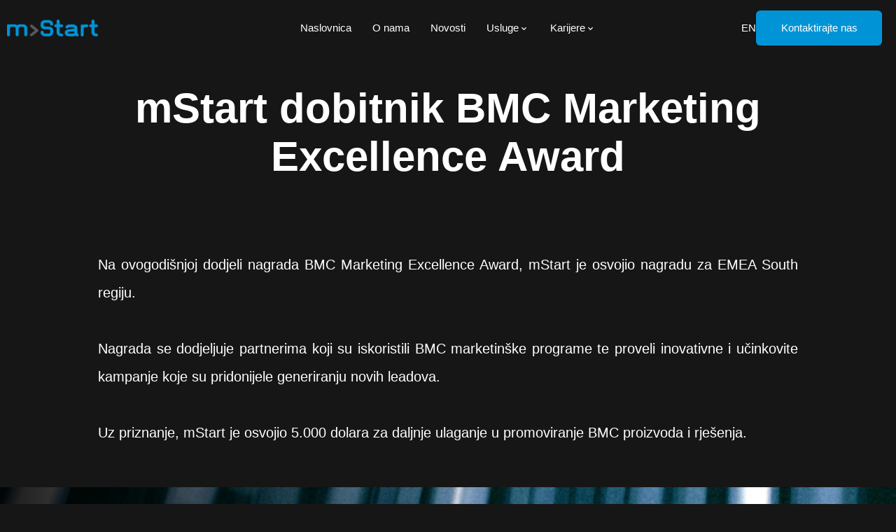

--- FILE ---
content_type: text/html; charset=UTF-8
request_url: https://www.mstart.hr/blogs/mstart-dobitnik-bmc-marketing-excellence-award-1
body_size: 35582
content:
<!DOCTYPE html>
<html lang="en">

<head>
   
     <script  data-culture="hr" id="Cookiebot" src="https://consent.cookiebot.com/uc.js" data-cbid="31d7cf10-98d2-48b5-ad65-a6603b34de8d" data-blockingmode="auto" type="text/javascript"></script>

    <!-- Google tag (gtag.js) -->
    <script async src="https://www.googletagmanager.com/gtag/js?id=G-K0D0D1PDP5"></script>
    <script>
    window.dataLayer = window.dataLayer || [];
    function gtag(){dataLayer.push(arguments);}
    gtag('js', new Date());
    gtag('config', 'G-K0D0D1PDP5', {cookie_flags: 'SameSite=None;Secure'});
    </script>
    <meta charset="UTF-8">
    <meta http-equiv="X-UA-Compatible" content="IE=edge">
    <meta name="viewport" content="width=device-width, initial-scale=1.0">
    <meta name="format-detection" content="telephone=no">
    <link href='https://unpkg.com/boxicons@2.0.9/css/boxicons.min.css' rel='stylesheet'>

    <link rel="stylesheet" type="text/css" href="https://www.mstart.hr/theme/css/slick.min.css">
    <link rel="stylesheet" type="text/css" href="https://www.mstart.hr/css/icons.css">
    <link rel="stylesheet" type="text/css" href="https://www.mstart.hr/css/custom.css">
    <link href="https://www.mstart.hr/vendors/toastr/toastr.min.css" rel="stylesheet"/>

    <link rel="icon" type="image/x-icon" sizes="16x16" href="https://www.mstart.hr/images/favicon.ico">

    <link rel="stylesheet" href="https://www.mstart.hr/theme/css/main.css">
    <link rel="stylesheet" href="https://www.mstart.hr/theme/css/custom.css?1769106543">
    <link
        href="https://fonts.googleapis.com/css2?family=Inter:wght@300;400;500;600;700;800;900&family=Lato:wght@300;400;700;900&display=swap"
        rel="stylesheet">
    <title>mStart dobitnik BMC Marketing Excellence Award | Blogs</title>
    <style>
        /* Branding on the banner */ 
            a#CybotCookiebotDialogPoweredbyCybot,
            div#CybotCookiebotDialogPoweredByText {
              display: none;
            }
            
            /* Branding on the Privacy trigger */
            #CookiebotWidget .CookiebotWidget-body .CookiebotWidget-main-logo {
                display: none !important;
            }
            
    </style>
</head>

<body class="blogs">
    <div id="wrapper" class="container">
        <nav class="navbar bg-Primary-Color-3">
    <div class="navbar__container container flex flex-between item-center">
        <div class="navbar__container--logo-box">
            <a href="https://www.mstart.hr"><img loading="lazy" src="https://www.mstart.hr/theme/img/png/logo.png" alt="" style="margin-left: -10px"></a>
        </div>
        <div class="navbar__container--menu">
            <ul class="flex item-center nav-target">
    <li class="" style="margin: 0 15px">
    <a href="https://www.mstart.hr" class="text-medium color-white">
        Naslovnica

            </a>
    
</li>
                <li class="" style="margin: 0 15px">
    <a href="https://www.mstart.hr/about-us" class="text-medium color-white">
        O nama

            </a>
    
</li>
                <li class="" style="margin: 0 15px">
    <a href="https://www.mstart.hr/news" class="text-medium color-white">
        Novosti

            </a>
    
</li>
                <li class="navbar__item has-dropdown" style="margin: 0 15px">
    <a href="https://www.mstart.hr/services" class="text-medium color-white">
        Usluge

                    <i class='bx bx-chevron-down'></i>
            </a>
    <div class="dropdown">
                        <ul class="dropdown__list">
                                                            <li>
    <a href="https://www.mstart.hr/services/it-infrastruktura" class="dropdown-link">
        
                    <h4>
                IT Infrastruktura
                                    <i class="bx bx-chevron-right"></i>
                            </h4>
        
            </a>
    <ul class="sub-dropdown">
    <a href="https://www.mstart.hr/services/data-centar-rjesenja">
                                                    Data Centar rješenja
                                                </a>
                                                
                                                                                             <a href="https://www.mstart.hr/services/strucnjaci-za-it-infrastrukturu">
                                                    Stručnjaci za IT infrastrukturu
                                                </a>
                                                
                                                                                             <a href="https://www.mstart.hr/services/mrezna-rjesenja">
                                                    Mrežna rješenja
                                                </a>
</ul>
</li>

<span class="list-bg"></span>
                                                            <li>
    <a href="https://www.mstart.hr/services/sigurnosne-usluge" class="dropdown-link">
        
                    <h4>
                Sigurnosne usluge
                            </h4>
        
            </a>
    
</li>

<span class="list-bg"></span>
                                                            <li>
    <a href="https://www.mstart.hr/services/itsm" class="dropdown-link">
        
                    <h4>
                ITSM
                                    <i class="bx bx-chevron-right"></i>
                            </h4>
        
            </a>
    <ul class="sub-dropdown">
    <a href="https://www.mstart.hr/services/performance-and-availability">
                                                    Performance and Availability
                                                </a>
                                                
                                                                                             <a href="https://www.mstart.hr/services/digital-service-management">
                                                    Digital Service Management
                                                </a>
                                                
                                                                                             <a href="https://www.mstart.hr/services/digital-business-automation">
                                                    Digital Business Automation
                                                </a>
</ul>
</li>

<span class="list-bg"></span>
                                                            <li>
    <a href="https://www.mstart.hr/services/ewallet" class="dropdown-link">
        
                    <h4>
                eWallet
                                    <i class="bx bx-chevron-right"></i>
                            </h4>
        
            </a>
    <ul class="sub-dropdown">
    <a href="https://www.mstart.hr/services/ewallet-resort">
                                                    eWallet Resort
                                                </a>
                                                
                                                                                             <a href="https://www.mstart.hr/services/ewallet-event">
                                                    eWallet Event
                                                </a>
                                                
                                                                                             <a href="https://www.mstart.hr/services/ewallet-conference">
                                                    eWallet Conference
                                                </a>
</ul>
</li>

<span class="list-bg"></span>
                                                            <li>
    <a href="https://www.mstart.hr/services/poslovno-izvjestavanje" class="dropdown-link">
        
                    <h4>
                Poslovno izvještavanje
                            </h4>
        
            </a>
    
</li>

<span class="list-bg"></span>
                                                            <li>
    <a href="https://www.mstart.hr/services/digitalni-ured" class="dropdown-link">
        
                    <h4>
                Digitalni ured
                                    <i class="bx bx-chevron-right"></i>
                            </h4>
        
            </a>
    <ul class="sub-dropdown">
    <a href="https://www.mstart.hr/services/medi">
                                                    mEDI
                                                </a>
                                                
                                                                                             <a href="https://www.mstart.hr/services/mproces">
                                                    mProces
                                                </a>
                                                
                                                                                             <a href="https://www.mstart.hr/services/mdigitalizacija">
                                                    mDigitalizacija
                                                </a>
                                                
                                                                                             <a href="https://www.mstart.hr/services/marhiva">
                                                    mArhiva
                                                </a>
</ul>
</li>

<span class="list-bg"></span>
                                                            <li>
    <a href="https://www.mstart.hr/services/platne-usluge" class="dropdown-link">
        
                    <h4>
                Platne usluge
                                    <i class="bx bx-chevron-right"></i>
                            </h4>
        
            </a>
    <ul class="sub-dropdown">
    <a href="https://www.mstart.hr/services/1pos">
                                                    1POS
                                                </a>
                                                
                                                                                             <a href="https://www.mstart.hr/services/mcheckout">
                                                    mCheckout
                                                </a>
</ul>
</li>

<span class="list-bg"></span>
                                                            <li>
    <a href="https://www.mstart.hr/services/erp-poslovna-rjesenja" class="dropdown-link">
        
                    <h4>
                ERP poslovna rješenja
                                    <i class="bx bx-chevron-right"></i>
                            </h4>
        
            </a>
    <ul class="sub-dropdown">
    <a href="https://www.mstart.hr/services/sap-business-one">
                                                    SAP Business One
                                                </a>
                                                
                                                                                             <a href="https://www.mstart.hr/services/sap-erp-i-sap-s4hana">
                                                    SAP ERP I SAP S/4HANA
                                                </a>
                                                
                                                                                             <a href="https://www.mstart.hr/services/oracle">
                                                    Oracle
                                                </a>
</ul>
</li>

<span class="list-bg"></span>
                                                    </ul>
                    </div>
</li>
                <li class="navbar__item has-dropdown" style="margin: 0 15px">
    <a href="#" class="text-medium color-white">
        Karijere

                    <i class='bx bx-chevron-down'></i>
            </a>
    <div class="dropdown">
                        <ul class="dropdown__list">
                            <li>
    <a href="https://www.mstart.hr/why-us" class="dropdown-link">
        
                    <h4>
                Zašto mStart?
                            </h4>
        
            </a>
    
</li>

<span class="list-bg"></span>
                            <li>
    <a href="https://www.mstart.hr/our-stories" class="dropdown-link">
        
                    <h4>
                Naše priče
                            </h4>
        
            </a>
    
</li>

<span class="list-bg"></span>
                            <li>
    <a href="https://www.mstart.hr/careers" class="dropdown-link">
        
                    <h4>
                Karijere
                            </h4>
        
            </a>
    
</li>

<span class="list-bg"></span>
                        </ul>
                    </div>
</li>

                
                
                <a href="https://www.mstart.hr/contact-us" class="contact-us-btn">
                    <button class="btn-primary bg-primary color-white text-medium contact_btn_one">
                        Kontaktirajte nas
                    </button>
                </a>
</ul>
        </div>
        <div class="navbar__container--right">
            
                        <a href="https://www.mstart.hr/lang/en">
                <button class="language text-medium color-white">
                    EN
                </button>
            </a>
            <a href="https://www.mstart.hr/contact-us">
                <button class="btn-primary bg-primary color-white text-medium contact_btn_two" style="visibility: visible;">
                    Kontaktirajte nas
                </button>
            </a>
            <button class="navbar__toggle"><i class='bx bx-menu-alt-left'></i></button>
        </div>

    </div>

</nav>
        <section class="petra">
        <div class="petra__heading">
            <h1>mStart dobitnik BMC Marketing Excellence Award</h1>
        </div>
        <div class="petra__content">
            <div class="petra__content--body">
                <div class="petra__content--body--image-box text-xxl mb-10">
                    <p style="text-align: justify; ">Na ovogodišnjoj dodjeli nagrada BMC Marketing Excellence Award, mStart je osvojio nagradu za EMEA South regiju.<p style="text-align: justify; "><br></p><p style="text-align: justify; ">Nagrada se dodjeljuje partnerima koji su iskoristili BMC marketinške programe te proveli inovativne i učinkovite kampanje koje su pridonijele generiranju novih leadova.</p><p style="text-align: justify; "><br></p><p style="text-align: justify; ">
</p><p style="text-align: justify; ">Uz priznanje, mStart je osvojio 5.000 dolara za daljnje ulaganje u promoviranje BMC proizvoda i rješenja.</p><p>
</p><p></p></p>

                </div>
                
            </div>
        </div>
    </section>

    <section class="zain zain-2" style="margin-bottom: 23rem; height:300px">
    <div class="zain__content ">
        <div class="zain__content--left">
            <h1 class="heading-xl color-white">Zainteresirani ste za naša rješenja?</h1>
        </div>
        <div class="zain__content--right">
            <a href="https://www.mstart.hr/contact-us">
                <button class="btn-secondary bg-primary color-white text-xxl">
                    Kontaktirajte nas
                </button>
            </a>
        </div>
    </div>
</section>
        <div class="wrapper cookiemodal" style="display:none" id="cookiemodal">
    <div class="content">
        <header>Pristanak za kolačiće</header>
        <p>We use cookies to give you the best experience on our website.
You can find information about the cookies we use or options to turn off cookies in the settings.</p>
        <div class="buttons">
        <button class="item">Razumijem</button>
        <a href="https://www.mstart.hr/privacy-protection" class="item">Doznaj više</a>
        </div>
    </div>
</div>

<section class="white-box blogs">
    <a href="https://maps.google.com/?q=Slavonska avenija 11a, 10000, Zagreb, Croatia" target="_blank">
        <div class="white-box--left">
            <svg width="64" height="64" viewBox="0 0 64 64" fill="none" xmlns="https://www.w3.org/2000/svg">
    <path fill-rule="evenodd" clip-rule="evenodd"
          d="M56.381 15H7.61905C3.41116 15 0 18.4278 0 22.6562V56.3438C0 60.5722 3.41116 64 7.61905 64H56.381C60.5888 64 64 60.5722 64 56.3438V22.6562C64 18.4278 60.5888 15 56.381 15ZM3.04762 22.6562C3.04762 20.1192 5.09432 18.0625 7.61905 18.0625H56.381C58.9057 18.0625 60.9524 20.1192 60.9524 22.6562V56.3438C60.9524 58.8808 58.9057 60.9375 56.381 60.9375H7.61905C5.09432 60.9375 3.04762 58.8808 3.04762 56.3438V22.6562Z"
          fill="currentColor" />
    <path opacity="0.155805"
          d="M11.0625 23H53.9375C55.6289 23 57 24.3838 57 26.0909V53.9091C57 55.6162 55.6289 57 53.9375 57H11.0625C9.37113 57 8 55.6162 8 53.9091V26.0909C8 24.3838 9.37113 23 11.0625 23Z"
          fill="currentColor" />
    <path fill-rule="evenodd" clip-rule="evenodd"
          d="M53.8889 0H11.1111L10.9329 0.0103018C10.1731 0.0987547 9.58333 0.74597 9.58333 1.53125C9.58333 2.37694 10.2673 3.0625 11.1111 3.0625H53.8889L54.0671 3.0522C54.8269 2.96375 55.4167 2.31653 55.4167 1.53125C55.4167 0.685564 54.7327 0 53.8889 0ZM6.52778 7.65625H58.4722C59.316 7.65625 60 8.34181 60 9.1875C60 9.97278 59.4102 10.62 58.6504 10.7084L58.4722 10.7187H6.52778C5.68401 10.7187 5 10.0332 5 9.1875C5 8.40222 5.58978 7.755 6.34961 7.66655L6.52778 7.65625ZM45.2223 31.0232C45.8466 30.4543 46.8129 30.5005 47.3805 31.1262C47.948 31.752 47.902 32.7204 47.2777 33.2893L30.4721 48.6018C29.8687 49.1516 28.9408 49.1295 28.3641 48.5515L20.7253 40.8953C20.1286 40.2973 20.1286 39.3277 20.7253 38.7297C21.3219 38.1318 22.2892 38.1318 22.8859 38.7297L29.4947 45.3536L45.2223 31.0232Z"
          fill="currentColor" />
</svg>
            <div class="left-text">
                <h2 class="text-xxl">Naša lokacija</h2>
                <p class="text-medium">
                    <span>Slavonska avenija 11a</span>
                    <span>HR-10000 Zagreb</span>
                    <span>Croatia</span>
                </p>
            </div>
        </div>
    </a>
    <a href="tel:+38512372500" style="display:contents"><div class="white-box--right">
        <svg width="71" height="69" viewBox="0 0 71 69" fill="none" xmlns="https://www.w3.org/2000/svg">
    <path fill-rule="evenodd" clip-rule="evenodd"
          d="M63.8734 24.4376C61.7737 10.6052 49.7289 0 35.1844 0C20.64 0 8.5952 10.6052 6.49549 24.4376L6.17128 24.4375C2.96658 24.4375 0.368652 27.0119 0.368652 30.1875V35.9375C0.368652 39.1131 2.96658 41.6875 6.17128 41.6875L6.49142 41.6886C8.407 54.5929 18.6399 65.3359 29.6149 66.0835C30.2003 67.7801 31.8233 69 33.7338 69H36.6351C39.0386 69 40.9871 67.0692 40.9871 64.6875C40.9871 62.3058 39.0386 60.375 36.6351 60.375H33.7338C31.8574 60.375 30.2584 61.5517 29.6459 63.2028C19.1185 62.3686 9.0726 50.597 9.0726 37.375V28.75L9.07692 28.2747C9.33273 14.2036 20.9235 2.875 35.1844 2.875C49.6056 2.875 61.2963 14.4596 61.2963 28.75V40.25C61.2963 41.0439 61.9458 41.6875 62.7469 41.6875H64.1976C67.4023 41.6875 70.0002 39.1131 70.0002 35.9375V30.1875C70.0002 27.0119 67.4023 24.4375 64.1976 24.4375L63.8734 24.4376ZM32.2831 64.6875C32.2831 63.8936 32.9326 63.25 33.7338 63.25H36.6351C37.4363 63.25 38.0858 63.8936 38.0858 64.6875C38.0858 65.4814 37.4363 66.125 36.6351 66.125H33.7338C32.9326 66.125 32.2831 65.4814 32.2831 64.6875ZM6.17128 27.3125C4.56893 27.3125 3.26997 28.5997 3.26997 30.1875V35.9375C3.26997 37.5253 4.56893 38.8125 6.17128 38.8125V27.3125ZM64.1976 38.8125V27.3125C65.8 27.3125 67.0989 28.5997 67.0989 30.1875V35.9375C67.0989 37.5253 65.8 38.8125 64.1976 38.8125Z"
          fill="currentColor" />
    <path opacity="0.15658"
          d="M35.1846 8C47.1674 8 56.8814 17.5139 56.8814 29.25V37.75C56.8814 49.486 47.1674 59 35.1846 59C23.2018 59 13.4878 49.486 13.4878 37.75V29.25C13.4878 17.5139 23.2018 8 35.1846 8Z"
          fill="currentColor" />
    <path
        d="M44.0587 39.7944C42.4366 42.9395 39.0184 45.0001 35.1844 45.0001C31.3504 45.0001 27.9321 42.9395 26.31 39.7944C25.933 39.0635 25.0543 38.7869 24.3474 39.1767C23.6405 39.5666 23.373 40.4751 23.75 41.2061C25.8831 45.3418 30.2926 48 35.1844 48C40.0761 48 44.4856 45.3418 46.6187 41.2061C46.9957 40.4751 46.7282 39.5666 46.0213 39.1767C45.3144 38.7869 44.4357 39.0635 44.0587 39.7944Z"
        fill="currentColor" />
</svg>
        <div class="left-text">
            <h2 class="text-xxl">Kontakt centar</h2>
            <p class="text-medium">Slobodno nas kontaktirajte
                 <span class="color-primary">+385 1 2372 500</span>
            </p>
        </div>
    </div></a>
</section>
<footer class="footer bg-dark">
    <div class="footer__content">

        <div class="footer__content--body">
            <div class="footer__content--body--heading text-center">
                <h1 class="heading-lg color-white text-center">Prijavite se na newsletter</h1>
                <div class="footer-text ">
                    <form action="https://www.mstart.hr/newsletter/subscribe" method="post">
                        <input type="hidden" name="_token" value="s7EJYu4gg2o1mcdiaLnzghFmppzD4ynwbCY8iJ4r">                        <div class="input ">
                            <input required type="email" name="email" placeholder="Unesite e-mail adresu"
                                   class="text-lg color-gray-full-dark">
                            <button>
                                <span class="text-medium">Prijava</span>
                                <i class='bx bx-arrow-back'></i>
                            </button>
                        </div>
                    </form>
                    
                </div>
            </div>
            <div class="footer__content--body--list">
                <div class="footer__content--body--list-heading">
                    <h2 class="heading-sm color-white"><img class="heading-sm color-white"
                                                            src="https://www.mstart.hr/theme/img/png/logo.png" alt=""></h2>

                    <p class="text-medium color-white font-weight-footer">Pružamo usluge razvoja, implementacije integracije i podrške poslovnih informacijskih sustava i rješenja</p>
                </div>
                <div class="footer__content--body--list-detail">
                    <div class="footer-list">
                        <ul class="color-white">
                            <h2 class="heading-sm mb-20">Usluge i rješenja</h2>
                                                            <li>
                                    <a href="https://www.mstart.hr/services/it-infrastruktura"
                                       class="text-medium color-white line-height">
                                        IT Infrastruktura
                                    </a>
                                </li>
                                                            <li>
                                    <a href="https://www.mstart.hr/services/sigurnosne-usluge"
                                       class="text-medium color-white line-height">
                                        Sigurnosne usluge
                                    </a>
                                </li>
                                                            <li>
                                    <a href="https://www.mstart.hr/services/itsm"
                                       class="text-medium color-white line-height">
                                        ITSM
                                    </a>
                                </li>
                                                            <li>
                                    <a href="https://www.mstart.hr/services/ewallet"
                                       class="text-medium color-white line-height">
                                        eWallet
                                    </a>
                                </li>
                                                            <li>
                                    <a href="https://www.mstart.hr/services/poslovno-izvjestavanje"
                                       class="text-medium color-white line-height">
                                        Poslovno izvještavanje
                                    </a>
                                </li>
                                                            <li>
                                    <a href="https://www.mstart.hr/services/digitalni-ured"
                                       class="text-medium color-white line-height">
                                        Digitalni ured
                                    </a>
                                </li>
                                                            <li>
                                    <a href="https://www.mstart.hr/services/platne-usluge"
                                       class="text-medium color-white line-height">
                                        Platne usluge
                                    </a>
                                </li>
                                                            <li>
                                    <a href="https://www.mstart.hr/services/erp-poslovna-rjesenja"
                                       class="text-medium color-white line-height">
                                        ERP poslovna rješenja
                                    </a>
                                </li>
                                                    </ul>
                    </div>
                    <div class="footer-list">
                        <ul class="color-white">
                            <h2 class="heading-sm mb-20">Pogledajte</h2>
                            <li><a href="https://www.mstart.hr/about-us"
                                   class="text-medium color-white line-height">O nama</a></li>
                            <li><a href="https://www.mstart.hr/careers"
                                   class="text-medium color-white line-height">Karijere</a></li>
                            <li><a href="https://www.mstart.hr/news"
                                   class="text-medium color-white line-height">Novosti</a></li>
                        </ul>
                    </div>
                    <div class="footer-list">
                        <ul class="color-white">
                            <p class="text-medium"><strong>mStart plus d.o.o.</strong></p><br/>
                            <p class="text-medium">
                                <a href="https://maps.google.com/?q=Slavonska avenija 11a, 10000, Zagreb, Croatia"
                                   target="_blank">
                                    Slavonska avenija 11a <br/>
                                    HR - 10000 Zagreb
                                </a>
                            </p>
                            <br/>

                            <p class="text-medium"><strong>Uprava</p>
                            <p class="text-medium"><a href="tel: +38512372100">+385 1 2372 100</a></p>
                            <br>
                            </br>
                            <p class="text-medium"><strong>Faks</p>
                            <p class="text-medium"><a href="tel: +38512365774">+385 1 2365 774</a></p>
                            <br>
                            </br>
                            <p class="text-medium"><strong>Kontakt centar</p>
                            <p class="text-medium"><a href="tel: +38512372500">+385 1 2372 500</a></p>
                            <br>
                            </br>
                            <p class="text-medium"><strong>E-mail</p>
                            <p class="text-medium"><a href="mailto:mstart@mstart.hr">mstart@mstart.hr</a></p>
                        </ul>
                    </div>

                </div>

            </div>
            <span class="line"></span>
        </div>

        <div class="footer__content--copyright color-white flex flex-between">
            <div class="col-md-3">
                <ul class="flex item-center">
                    <li>
                        <a href="https://www.mstart.hr/privacy-protection" class="color-white text-normal fw-300">Zaštita privatnosti</a>
                    </li>
                    <li>
                        <a href="javascript:showCookiePopup()" class="color-white text-normal fw-300 cookiewrapper">Kolačići</a>
                    </li>
                    <li>
                        <a href="https://www.mstart.hr/report-of-irregularities" class="color-white text-normal fw-300">Prijava nepravilnosti</a>
                    </li>
                </ul>
            </div>
            <div class="col-md-6">
                <div class="center-text">
                    <p class="text-normal color-white">
                        Sva prava pridržana &copy;2026 mStart plus d.o.o.</p>
                        <a href="https://www.linkedin.com/company/mstart-d-o-o-/" target="_blank">
<i class='bx bxl-linkedin heading-sm'></i></a>
                      
                    
                </div>
            </div>
            <div class="col-md-3">
                <a href="https://l33t.agency/" target="_blank"
                class="color-white text-normal fw-300"> L33T digitalna agencija
                </a>
            </div>
        </div>
    </div>
    <!--<link rel="stylesheet" href="https://www.mstart.hr/vendor/cookies_consent/css/style.css">
    <div class="laravel-cookies-consent " id="laravel-cookies-consent" >
        <div class="outer-wrapper">
            <a href="#" class="cookies-close" tabindex="0" role="button"
               onclick="document.getElementById('laravel-cookies-consent').classList.add('slide_down')">close</a>
            <div class="inner-wrapper">
                <p class="cookies-title">Ova web stranica koristi kolačiće</p>
                <small class="cookies-text">Ova web stranica koristi kolačiće za poboljšanje korisničkog iskustva. Korištenjem naše web stranice pristajete na sve kolačiće u skladu s našom Politikom kolačića.
                                    </small>
                <div class="consent-form-container">
                    <form name="cookies-consent-form" id="add-blog-post-form" method="post"
                          action="https://www.mstart.hr/cookies-consent/accept-selection">
                        <input type="hidden" name="_token" value="s7EJYu4gg2o1mcdiaLnzghFmppzD4ynwbCY8iJ4r">                        <div class="consent-checkboxes">
                                                            <div class="form-group">
                                    <input type="checkbox" id="cookies_consent_strictly_necessary"
                                           name="cookies_consent_strictly_necessary"
                                           onchange="document.getElementById('cookies-consent-accept-all').classList.add('hidden');
                                       document.getElementById('cookies-consent-accept-selection').classList.remove('hidden');"
                                        checked
                                        disabled>
                                    <label
                                        for="cookies_consent_strictly_necessary"> STROGO POTREBNO</label><br>
                                </div>
                                                            <div class="form-group">
                                    <input type="checkbox" id="cookies_consent_targeting"
                                           name="cookies_consent_targeting"
                                           onchange="document.getElementById('cookies-consent-accept-all').classList.add('hidden');
                                       document.getElementById('cookies-consent-accept-selection').classList.remove('hidden');"
                                        
                                        >
                                    <label
                                        for="cookies_consent_targeting"> CILJANJE</label><br>
                                </div>
                                                            <div class="form-group">
                                    <input type="checkbox" id="cookies_consent_performance"
                                           name="cookies_consent_performance"
                                           onchange="document.getElementById('cookies-consent-accept-all').classList.add('hidden');
                                       document.getElementById('cookies-consent-accept-selection').classList.remove('hidden');"
                                        
                                        >
                                    <label
                                        for="cookies_consent_performance"> IZVOĐENJE</label><br>
                                </div>
                                                            <div class="form-group">
                                    <input type="checkbox" id="cookies_consent_functionality"
                                           name="cookies_consent_functionality"
                                           onchange="document.getElementById('cookies-consent-accept-all').classList.add('hidden');
                                       document.getElementById('cookies-consent-accept-selection').classList.remove('hidden');"
                                        
                                        >
                                    <label
                                        for="cookies_consent_functionality"> FUNKCIONALNOST</label><br>
                                </div>
                                                    </div>
                        <div class="consent-buttons">
                            <button type="submit"
                                    id="cookies-consent-accept-selection"
                                    class="consent-submit consent-decline-all hidden">Prihvatiti odabir
                            </button>
                            <a href="https://www.mstart.hr/cookies-consent/accept-all"
                               id="cookies-consent-accept-all"
                               class="consent-submit consent-decline-all ">Prihvatiti odabir
                            </a>
                            <a style='margin-right:10px' href="https://www.mstart.hr/cookies-consent/decline-all"
                               class="consent-submit consent-decline-all">Odbij sve
                            </a>
                        </div>
                    </form>
                </div>
            </div>
        </div>
    </div>

-->


<!-- Check the 'targeting' cookie: -->
</footer>

    </div>

    <script src="https://www.mstart.hr/jquery/jquery-3.6.0.min.js" crossorigin="anonymous"></script>
    <script src="https://www.mstart.hr/theme/js/multi-animated-counter.js"></script>
    <script src="https://www.mstart.hr/theme/js/slick.min.js"></script>
    <script src="https://www.mstart.hr/theme/js/script.js"></script>
    <script  src="https://www.mstart.hr/theme/js/newsCarousel.js?time=1769106543"></script>
    <script src="https://www.mstart.hr/vendors/toastr/toastr.min.js"></script>
    <script defer src="https://unpkg.com/alpinejs@3.7.1/dist/cdn.min.js"></script>

    <script>
                                                                                                    </script>

    
   

</body>

</html>


--- FILE ---
content_type: text/css
request_url: https://www.mstart.hr/css/icons.css
body_size: 252735
content:
@charset "UTF-8";
/*!
 * Font Awesome Pro 5.13.0 by @fontawesome - https://fontawesome.com
 * License - https://fontawesome.com/license (Commercial License)
 */
.fa,
.fas,
.far,
.fal,
.fad,
.fab {
  -moz-osx-font-smoothing: grayscale;
  -webkit-font-smoothing: antialiased;
  display: inline-block;
  font-style: normal;
  font-variant: normal;
  text-rendering: auto;
  line-height: 1;
}

.fa-lg {
  font-size: 1.3333333333em;
  line-height: 0.75em;
  vertical-align: -0.0667em;
}

.fa-xs {
  font-size: 0.75em;
}

.fa-sm {
  font-size: 0.875em;
}

.fa-1x {
  font-size: 1em;
}

.fa-2x {
  font-size: 2em;
}

.fa-3x {
  font-size: 3em;
}

.fa-4x {
  font-size: 4em;
}

.fa-5x {
  font-size: 5em;
}

.fa-6x {
  font-size: 6em;
}

.fa-7x {
  font-size: 7em;
}

.fa-8x {
  font-size: 8em;
}

.fa-9x {
  font-size: 9em;
}

.fa-10x {
  font-size: 10em;
}

.fa-fw {
  text-align: center;
  width: 1.25em;
}

.fa-ul {
  list-style-type: none;
  margin-left: 2.5em;
  padding-left: 0;
}
.fa-ul > li {
  position: relative;
}

.fa-li {
  left: -2em;
  position: absolute;
  text-align: center;
  width: 2em;
  line-height: inherit;
}

.fa-border {
  border: solid 0.08em #eee;
  border-radius: 0.1em;
  padding: 0.2em 0.25em 0.15em;
}

.fa-pull-left {
  float: left;
}

.fa-pull-right {
  float: right;
}

.fa.fa-pull-left,
.fas.fa-pull-left,
.far.fa-pull-left,
.fal.fa-pull-left,
.fab.fa-pull-left {
  margin-right: 0.3em;
}
.fa.fa-pull-right,
.fas.fa-pull-right,
.far.fa-pull-right,
.fal.fa-pull-right,
.fab.fa-pull-right {
  margin-left: 0.3em;
}

.fa-spin {
  -webkit-animation: fa-spin 2s infinite linear;
          animation: fa-spin 2s infinite linear;
}

.fa-pulse {
  -webkit-animation: fa-spin 1s infinite steps(8);
          animation: fa-spin 1s infinite steps(8);
}

@-webkit-keyframes fa-spin {
  0% {
    transform: rotate(0deg);
  }
  100% {
    transform: rotate(360deg);
  }
}

@keyframes fa-spin {
  0% {
    transform: rotate(0deg);
  }
  100% {
    transform: rotate(360deg);
  }
}
.fa-rotate-90 {
  -ms-filter: "progid:DXImageTransform.Microsoft.BasicImage(rotation=1)";
  transform: rotate(90deg);
}

.fa-rotate-180 {
  -ms-filter: "progid:DXImageTransform.Microsoft.BasicImage(rotation=2)";
  transform: rotate(180deg);
}

.fa-rotate-270 {
  -ms-filter: "progid:DXImageTransform.Microsoft.BasicImage(rotation=3)";
  transform: rotate(270deg);
}

.fa-flip-horizontal {
  -ms-filter: "progid:DXImageTransform.Microsoft.BasicImage(rotation=0, mirror=1)";
  transform: scale(-1, 1);
}

.fa-flip-vertical {
  -ms-filter: "progid:DXImageTransform.Microsoft.BasicImage(rotation=2, mirror=1)";
  transform: scale(1, -1);
}

.fa-flip-both, .fa-flip-horizontal.fa-flip-vertical {
  -ms-filter: "progid:DXImageTransform.Microsoft.BasicImage(rotation=2, mirror=1)";
  transform: scale(-1, -1);
}

:root .fa-rotate-90,
:root .fa-rotate-180,
:root .fa-rotate-270,
:root .fa-flip-horizontal,
:root .fa-flip-vertical,
:root .fa-flip-both {
  filter: none;
}

.fa-stack {
  display: inline-block;
  height: 2em;
  line-height: 2em;
  position: relative;
  vertical-align: middle;
  width: 2.5em;
}

.fa-stack-1x,
.fa-stack-2x {
  left: 0;
  position: absolute;
  text-align: center;
  width: 100%;
}

.fa-stack-1x {
  line-height: inherit;
}

.fa-stack-2x {
  font-size: 2em;
}

.fa-inverse {
  color: #fff;
}

/* Font Awesome uses the Unicode Private Use Area (PUA) to ensure screen
readers do not read off random characters that represent icons */
.fa-500px:before {
  content: "";
}

.fa-abacus:before {
  content: "";
}

.fa-accessible-icon:before {
  content: "";
}

.fa-accusoft:before {
  content: "";
}

.fa-acorn:before {
  content: "";
}

.fa-acquisitions-incorporated:before {
  content: "";
}

.fa-ad:before {
  content: "";
}

.fa-address-book:before {
  content: "";
}

.fa-address-card:before {
  content: "";
}

.fa-adjust:before {
  content: "";
}

.fa-adn:before {
  content: "";
}

.fa-adobe:before {
  content: "";
}

.fa-adversal:before {
  content: "";
}

.fa-affiliatetheme:before {
  content: "";
}

.fa-air-conditioner:before {
  content: "";
}

.fa-air-freshener:before {
  content: "";
}

.fa-airbnb:before {
  content: "";
}

.fa-alarm-clock:before {
  content: "";
}

.fa-alarm-exclamation:before {
  content: "";
}

.fa-alarm-plus:before {
  content: "";
}

.fa-alarm-snooze:before {
  content: "";
}

.fa-album:before {
  content: "";
}

.fa-album-collection:before {
  content: "";
}

.fa-algolia:before {
  content: "";
}

.fa-alicorn:before {
  content: "";
}

.fa-alien:before {
  content: "";
}

.fa-alien-monster:before {
  content: "";
}

.fa-align-center:before {
  content: "";
}

.fa-align-justify:before {
  content: "";
}

.fa-align-left:before {
  content: "";
}

.fa-align-right:before {
  content: "";
}

.fa-align-slash:before {
  content: "";
}

.fa-alipay:before {
  content: "";
}

.fa-allergies:before {
  content: "";
}

.fa-amazon:before {
  content: "";
}

.fa-amazon-pay:before {
  content: "";
}

.fa-ambulance:before {
  content: "";
}

.fa-american-sign-language-interpreting:before {
  content: "";
}

.fa-amilia:before {
  content: "";
}

.fa-amp-guitar:before {
  content: "";
}

.fa-analytics:before {
  content: "";
}

.fa-anchor:before {
  content: "";
}

.fa-android:before {
  content: "";
}

.fa-angel:before {
  content: "";
}

.fa-angellist:before {
  content: "";
}

.fa-angle-double-down:before {
  content: "";
}

.fa-angle-double-left:before {
  content: "";
}

.fa-angle-double-right:before {
  content: "";
}

.fa-angle-double-up:before {
  content: "";
}

.fa-angle-down:before {
  content: "";
}

.fa-angle-left:before {
  content: "";
}

.fa-angle-right:before {
  content: "";
}

.fa-angle-up:before {
  content: "";
}

.fa-angry:before {
  content: "";
}

.fa-angrycreative:before {
  content: "";
}

.fa-angular:before {
  content: "";
}

.fa-ankh:before {
  content: "";
}

.fa-app-store:before {
  content: "";
}

.fa-app-store-ios:before {
  content: "";
}

.fa-apper:before {
  content: "";
}

.fa-apple:before {
  content: "";
}

.fa-apple-alt:before {
  content: "";
}

.fa-apple-crate:before {
  content: "";
}

.fa-apple-pay:before {
  content: "";
}

.fa-archive:before {
  content: "";
}

.fa-archway:before {
  content: "";
}

.fa-arrow-alt-circle-down:before {
  content: "";
}

.fa-arrow-alt-circle-left:before {
  content: "";
}

.fa-arrow-alt-circle-right:before {
  content: "";
}

.fa-arrow-alt-circle-up:before {
  content: "";
}

.fa-arrow-alt-down:before {
  content: "";
}

.fa-arrow-alt-from-bottom:before {
  content: "";
}

.fa-arrow-alt-from-left:before {
  content: "";
}

.fa-arrow-alt-from-right:before {
  content: "";
}

.fa-arrow-alt-from-top:before {
  content: "";
}

.fa-arrow-alt-left:before {
  content: "";
}

.fa-arrow-alt-right:before {
  content: "";
}

.fa-arrow-alt-square-down:before {
  content: "";
}

.fa-arrow-alt-square-left:before {
  content: "";
}

.fa-arrow-alt-square-right:before {
  content: "";
}

.fa-arrow-alt-square-up:before {
  content: "";
}

.fa-arrow-alt-to-bottom:before {
  content: "";
}

.fa-arrow-alt-to-left:before {
  content: "";
}

.fa-arrow-alt-to-right:before {
  content: "";
}

.fa-arrow-alt-to-top:before {
  content: "";
}

.fa-arrow-alt-up:before {
  content: "";
}

.fa-arrow-circle-down:before {
  content: "";
}

.fa-arrow-circle-left:before {
  content: "";
}

.fa-arrow-circle-right:before {
  content: "";
}

.fa-arrow-circle-up:before {
  content: "";
}

.fa-arrow-down:before {
  content: "";
}

.fa-arrow-from-bottom:before {
  content: "";
}

.fa-arrow-from-left:before {
  content: "";
}

.fa-arrow-from-right:before {
  content: "";
}

.fa-arrow-from-top:before {
  content: "";
}

.fa-arrow-left:before {
  content: "";
}

.fa-arrow-right:before {
  content: "";
}

.fa-arrow-square-down:before {
  content: "";
}

.fa-arrow-square-left:before {
  content: "";
}

.fa-arrow-square-right:before {
  content: "";
}

.fa-arrow-square-up:before {
  content: "";
}

.fa-arrow-to-bottom:before {
  content: "";
}

.fa-arrow-to-left:before {
  content: "";
}

.fa-arrow-to-right:before {
  content: "";
}

.fa-arrow-to-top:before {
  content: "";
}

.fa-arrow-up:before {
  content: "";
}

.fa-arrows:before {
  content: "";
}

.fa-arrows-alt:before {
  content: "";
}

.fa-arrows-alt-h:before {
  content: "";
}

.fa-arrows-alt-v:before {
  content: "";
}

.fa-arrows-h:before {
  content: "";
}

.fa-arrows-v:before {
  content: "";
}

.fa-artstation:before {
  content: "";
}

.fa-assistive-listening-systems:before {
  content: "";
}

.fa-asterisk:before {
  content: "";
}

.fa-asymmetrik:before {
  content: "";
}

.fa-at:before {
  content: "";
}

.fa-atlas:before {
  content: "";
}

.fa-atlassian:before {
  content: "";
}

.fa-atom:before {
  content: "";
}

.fa-atom-alt:before {
  content: "";
}

.fa-audible:before {
  content: "";
}

.fa-audio-description:before {
  content: "";
}

.fa-autoprefixer:before {
  content: "";
}

.fa-avianex:before {
  content: "";
}

.fa-aviato:before {
  content: "";
}

.fa-award:before {
  content: "";
}

.fa-aws:before {
  content: "";
}

.fa-axe:before {
  content: "";
}

.fa-axe-battle:before {
  content: "";
}

.fa-baby:before {
  content: "";
}

.fa-baby-carriage:before {
  content: "";
}

.fa-backpack:before {
  content: "";
}

.fa-backspace:before {
  content: "";
}

.fa-backward:before {
  content: "";
}

.fa-bacon:before {
  content: "";
}

.fa-bacteria:before {
  content: "陵";
}

.fa-bacterium:before {
  content: "讀";
}

.fa-badge:before {
  content: "";
}

.fa-badge-check:before {
  content: "";
}

.fa-badge-dollar:before {
  content: "";
}

.fa-badge-percent:before {
  content: "";
}

.fa-badge-sheriff:before {
  content: "";
}

.fa-badger-honey:before {
  content: "";
}

.fa-bags-shopping:before {
  content: "";
}

.fa-bahai:before {
  content: "";
}

.fa-balance-scale:before {
  content: "";
}

.fa-balance-scale-left:before {
  content: "";
}

.fa-balance-scale-right:before {
  content: "";
}

.fa-ball-pile:before {
  content: "";
}

.fa-ballot:before {
  content: "";
}

.fa-ballot-check:before {
  content: "";
}

.fa-ban:before {
  content: "";
}

.fa-band-aid:before {
  content: "";
}

.fa-bandcamp:before {
  content: "";
}

.fa-banjo:before {
  content: "";
}

.fa-barcode:before {
  content: "";
}

.fa-barcode-alt:before {
  content: "";
}

.fa-barcode-read:before {
  content: "";
}

.fa-barcode-scan:before {
  content: "";
}

.fa-bars:before {
  content: "";
}

.fa-baseball:before {
  content: "";
}

.fa-baseball-ball:before {
  content: "";
}

.fa-basketball-ball:before {
  content: "";
}

.fa-basketball-hoop:before {
  content: "";
}

.fa-bat:before {
  content: "";
}

.fa-bath:before {
  content: "";
}

.fa-battery-bolt:before {
  content: "";
}

.fa-battery-empty:before {
  content: "";
}

.fa-battery-full:before {
  content: "";
}

.fa-battery-half:before {
  content: "";
}

.fa-battery-quarter:before {
  content: "";
}

.fa-battery-slash:before {
  content: "";
}

.fa-battery-three-quarters:before {
  content: "";
}

.fa-battle-net:before {
  content: "";
}

.fa-bed:before {
  content: "";
}

.fa-bed-alt:before {
  content: "";
}

.fa-bed-bunk:before {
  content: "";
}

.fa-bed-empty:before {
  content: "";
}

.fa-beer:before {
  content: "";
}

.fa-behance:before {
  content: "";
}

.fa-behance-square:before {
  content: "";
}

.fa-bell:before {
  content: "";
}

.fa-bell-exclamation:before {
  content: "";
}

.fa-bell-on:before {
  content: "";
}

.fa-bell-plus:before {
  content: "";
}

.fa-bell-school:before {
  content: "";
}

.fa-bell-school-slash:before {
  content: "";
}

.fa-bell-slash:before {
  content: "";
}

.fa-bells:before {
  content: "";
}

.fa-betamax:before {
  content: "";
}

.fa-bezier-curve:before {
  content: "";
}

.fa-bible:before {
  content: "";
}

.fa-bicycle:before {
  content: "";
}

.fa-biking:before {
  content: "";
}

.fa-biking-mountain:before {
  content: "";
}

.fa-bimobject:before {
  content: "";
}

.fa-binoculars:before {
  content: "";
}

.fa-biohazard:before {
  content: "";
}

.fa-birthday-cake:before {
  content: "";
}

.fa-bitbucket:before {
  content: "";
}

.fa-bitcoin:before {
  content: "";
}

.fa-bity:before {
  content: "";
}

.fa-black-tie:before {
  content: "";
}

.fa-blackberry:before {
  content: "";
}

.fa-blanket:before {
  content: "";
}

.fa-blender:before {
  content: "";
}

.fa-blender-phone:before {
  content: "";
}

.fa-blind:before {
  content: "";
}

.fa-blinds:before {
  content: "";
}

.fa-blinds-open:before {
  content: "";
}

.fa-blinds-raised:before {
  content: "";
}

.fa-blog:before {
  content: "";
}

.fa-blogger:before {
  content: "";
}

.fa-blogger-b:before {
  content: "";
}

.fa-bluetooth:before {
  content: "";
}

.fa-bluetooth-b:before {
  content: "";
}

.fa-bold:before {
  content: "";
}

.fa-bolt:before {
  content: "";
}

.fa-bomb:before {
  content: "";
}

.fa-bone:before {
  content: "";
}

.fa-bone-break:before {
  content: "";
}

.fa-bong:before {
  content: "";
}

.fa-book:before {
  content: "";
}

.fa-book-alt:before {
  content: "";
}

.fa-book-dead:before {
  content: "";
}

.fa-book-heart:before {
  content: "";
}

.fa-book-medical:before {
  content: "";
}

.fa-book-open:before {
  content: "";
}

.fa-book-reader:before {
  content: "";
}

.fa-book-spells:before {
  content: "";
}

.fa-book-user:before {
  content: "";
}

.fa-bookmark:before {
  content: "";
}

.fa-books:before {
  content: "";
}

.fa-books-medical:before {
  content: "";
}

.fa-boombox:before {
  content: "";
}

.fa-boot:before {
  content: "";
}

.fa-booth-curtain:before {
  content: "";
}

.fa-bootstrap:before {
  content: "";
}

.fa-border-all:before {
  content: "";
}

.fa-border-bottom:before {
  content: "";
}

.fa-border-center-h:before {
  content: "";
}

.fa-border-center-v:before {
  content: "";
}

.fa-border-inner:before {
  content: "";
}

.fa-border-left:before {
  content: "";
}

.fa-border-none:before {
  content: "";
}

.fa-border-outer:before {
  content: "";
}

.fa-border-right:before {
  content: "";
}

.fa-border-style:before {
  content: "";
}

.fa-border-style-alt:before {
  content: "";
}

.fa-border-top:before {
  content: "";
}

.fa-bow-arrow:before {
  content: "";
}

.fa-bowling-ball:before {
  content: "";
}

.fa-bowling-pins:before {
  content: "";
}

.fa-box:before {
  content: "";
}

.fa-box-alt:before {
  content: "";
}

.fa-box-ballot:before {
  content: "";
}

.fa-box-check:before {
  content: "";
}

.fa-box-fragile:before {
  content: "";
}

.fa-box-full:before {
  content: "";
}

.fa-box-heart:before {
  content: "";
}

.fa-box-open:before {
  content: "";
}

.fa-box-tissue:before {
  content: "拏";
}

.fa-box-up:before {
  content: "";
}

.fa-box-usd:before {
  content: "";
}

.fa-boxes:before {
  content: "";
}

.fa-boxes-alt:before {
  content: "";
}

.fa-boxing-glove:before {
  content: "";
}

.fa-brackets:before {
  content: "";
}

.fa-brackets-curly:before {
  content: "";
}

.fa-braille:before {
  content: "";
}

.fa-brain:before {
  content: "";
}

.fa-bread-loaf:before {
  content: "";
}

.fa-bread-slice:before {
  content: "";
}

.fa-briefcase:before {
  content: "";
}

.fa-briefcase-medical:before {
  content: "";
}

.fa-bring-forward:before {
  content: "";
}

.fa-bring-front:before {
  content: "";
}

.fa-broadcast-tower:before {
  content: "";
}

.fa-broom:before {
  content: "";
}

.fa-browser:before {
  content: "";
}

.fa-brush:before {
  content: "";
}

.fa-btc:before {
  content: "";
}

.fa-buffer:before {
  content: "";
}

.fa-bug:before {
  content: "";
}

.fa-building:before {
  content: "";
}

.fa-bullhorn:before {
  content: "";
}

.fa-bullseye:before {
  content: "";
}

.fa-bullseye-arrow:before {
  content: "";
}

.fa-bullseye-pointer:before {
  content: "";
}

.fa-burger-soda:before {
  content: "";
}

.fa-burn:before {
  content: "";
}

.fa-buromobelexperte:before {
  content: "";
}

.fa-burrito:before {
  content: "";
}

.fa-bus:before {
  content: "";
}

.fa-bus-alt:before {
  content: "";
}

.fa-bus-school:before {
  content: "";
}

.fa-business-time:before {
  content: "";
}

.fa-buy-n-large:before {
  content: "";
}

.fa-buysellads:before {
  content: "";
}

.fa-cabinet-filing:before {
  content: "";
}

.fa-cactus:before {
  content: "";
}

.fa-calculator:before {
  content: "";
}

.fa-calculator-alt:before {
  content: "";
}

.fa-calendar:before {
  content: "";
}

.fa-calendar-alt:before {
  content: "";
}

.fa-calendar-check:before {
  content: "";
}

.fa-calendar-day:before {
  content: "";
}

.fa-calendar-edit:before {
  content: "";
}

.fa-calendar-exclamation:before {
  content: "";
}

.fa-calendar-minus:before {
  content: "";
}

.fa-calendar-plus:before {
  content: "";
}

.fa-calendar-star:before {
  content: "";
}

.fa-calendar-times:before {
  content: "";
}

.fa-calendar-week:before {
  content: "";
}

.fa-camcorder:before {
  content: "";
}

.fa-camera:before {
  content: "";
}

.fa-camera-alt:before {
  content: "";
}

.fa-camera-home:before {
  content: "";
}

.fa-camera-movie:before {
  content: "";
}

.fa-camera-polaroid:before {
  content: "";
}

.fa-camera-retro:before {
  content: "";
}

.fa-campfire:before {
  content: "";
}

.fa-campground:before {
  content: "";
}

.fa-canadian-maple-leaf:before {
  content: "";
}

.fa-candle-holder:before {
  content: "";
}

.fa-candy-cane:before {
  content: "";
}

.fa-candy-corn:before {
  content: "";
}

.fa-cannabis:before {
  content: "";
}

.fa-capsules:before {
  content: "";
}

.fa-car:before {
  content: "";
}

.fa-car-alt:before {
  content: "";
}

.fa-car-battery:before {
  content: "";
}

.fa-car-building:before {
  content: "";
}

.fa-car-bump:before {
  content: "";
}

.fa-car-bus:before {
  content: "";
}

.fa-car-crash:before {
  content: "";
}

.fa-car-garage:before {
  content: "";
}

.fa-car-mechanic:before {
  content: "";
}

.fa-car-side:before {
  content: "";
}

.fa-car-tilt:before {
  content: "";
}

.fa-car-wash:before {
  content: "";
}

.fa-caravan:before {
  content: "";
}

.fa-caravan-alt:before {
  content: "豈";
}

.fa-caret-circle-down:before {
  content: "";
}

.fa-caret-circle-left:before {
  content: "";
}

.fa-caret-circle-right:before {
  content: "";
}

.fa-caret-circle-up:before {
  content: "";
}

.fa-caret-down:before {
  content: "";
}

.fa-caret-left:before {
  content: "";
}

.fa-caret-right:before {
  content: "";
}

.fa-caret-square-down:before {
  content: "";
}

.fa-caret-square-left:before {
  content: "";
}

.fa-caret-square-right:before {
  content: "";
}

.fa-caret-square-up:before {
  content: "";
}

.fa-caret-up:before {
  content: "";
}

.fa-carrot:before {
  content: "";
}

.fa-cars:before {
  content: "";
}

.fa-cart-arrow-down:before {
  content: "";
}

.fa-cart-plus:before {
  content: "";
}

.fa-cash-register:before {
  content: "";
}

.fa-cassette-tape:before {
  content: "";
}

.fa-cat:before {
  content: "";
}

.fa-cat-space:before {
  content: "更";
}

.fa-cauldron:before {
  content: "";
}

.fa-cc-amazon-pay:before {
  content: "";
}

.fa-cc-amex:before {
  content: "";
}

.fa-cc-apple-pay:before {
  content: "";
}

.fa-cc-diners-club:before {
  content: "";
}

.fa-cc-discover:before {
  content: "";
}

.fa-cc-jcb:before {
  content: "";
}

.fa-cc-mastercard:before {
  content: "";
}

.fa-cc-paypal:before {
  content: "";
}

.fa-cc-stripe:before {
  content: "";
}

.fa-cc-visa:before {
  content: "";
}

.fa-cctv:before {
  content: "";
}

.fa-centercode:before {
  content: "";
}

.fa-centos:before {
  content: "";
}

.fa-certificate:before {
  content: "";
}

.fa-chair:before {
  content: "";
}

.fa-chair-office:before {
  content: "";
}

.fa-chalkboard:before {
  content: "";
}

.fa-chalkboard-teacher:before {
  content: "";
}

.fa-charging-station:before {
  content: "";
}

.fa-chart-area:before {
  content: "";
}

.fa-chart-bar:before {
  content: "";
}

.fa-chart-line:before {
  content: "";
}

.fa-chart-line-down:before {
  content: "";
}

.fa-chart-network:before {
  content: "";
}

.fa-chart-pie:before {
  content: "";
}

.fa-chart-pie-alt:before {
  content: "";
}

.fa-chart-scatter:before {
  content: "";
}

.fa-check:before {
  content: "";
}

.fa-check-circle:before {
  content: "";
}

.fa-check-double:before {
  content: "";
}

.fa-check-square:before {
  content: "";
}

.fa-cheese:before {
  content: "";
}

.fa-cheese-swiss:before {
  content: "";
}

.fa-cheeseburger:before {
  content: "";
}

.fa-chess:before {
  content: "";
}

.fa-chess-bishop:before {
  content: "";
}

.fa-chess-bishop-alt:before {
  content: "";
}

.fa-chess-board:before {
  content: "";
}

.fa-chess-clock:before {
  content: "";
}

.fa-chess-clock-alt:before {
  content: "";
}

.fa-chess-king:before {
  content: "";
}

.fa-chess-king-alt:before {
  content: "";
}

.fa-chess-knight:before {
  content: "";
}

.fa-chess-knight-alt:before {
  content: "";
}

.fa-chess-pawn:before {
  content: "";
}

.fa-chess-pawn-alt:before {
  content: "";
}

.fa-chess-queen:before {
  content: "";
}

.fa-chess-queen-alt:before {
  content: "";
}

.fa-chess-rook:before {
  content: "";
}

.fa-chess-rook-alt:before {
  content: "";
}

.fa-chevron-circle-down:before {
  content: "";
}

.fa-chevron-circle-left:before {
  content: "";
}

.fa-chevron-circle-right:before {
  content: "";
}

.fa-chevron-circle-up:before {
  content: "";
}

.fa-chevron-double-down:before {
  content: "";
}

.fa-chevron-double-left:before {
  content: "";
}

.fa-chevron-double-right:before {
  content: "";
}

.fa-chevron-double-up:before {
  content: "";
}

.fa-chevron-down:before {
  content: "";
}

.fa-chevron-left:before {
  content: "";
}

.fa-chevron-right:before {
  content: "";
}

.fa-chevron-square-down:before {
  content: "";
}

.fa-chevron-square-left:before {
  content: "";
}

.fa-chevron-square-right:before {
  content: "";
}

.fa-chevron-square-up:before {
  content: "";
}

.fa-chevron-up:before {
  content: "";
}

.fa-child:before {
  content: "";
}

.fa-chimney:before {
  content: "";
}

.fa-chrome:before {
  content: "";
}

.fa-chromecast:before {
  content: "";
}

.fa-church:before {
  content: "";
}

.fa-circle:before {
  content: "";
}

.fa-circle-notch:before {
  content: "";
}

.fa-city:before {
  content: "";
}

.fa-clarinet:before {
  content: "";
}

.fa-claw-marks:before {
  content: "";
}

.fa-clinic-medical:before {
  content: "";
}

.fa-clipboard:before {
  content: "";
}

.fa-clipboard-check:before {
  content: "";
}

.fa-clipboard-list:before {
  content: "";
}

.fa-clipboard-list-check:before {
  content: "";
}

.fa-clipboard-prescription:before {
  content: "";
}

.fa-clipboard-user:before {
  content: "";
}

.fa-clock:before {
  content: "";
}

.fa-clone:before {
  content: "";
}

.fa-closed-captioning:before {
  content: "";
}

.fa-cloud:before {
  content: "";
}

.fa-cloud-download:before {
  content: "";
}

.fa-cloud-download-alt:before {
  content: "";
}

.fa-cloud-drizzle:before {
  content: "";
}

.fa-cloud-hail:before {
  content: "";
}

.fa-cloud-hail-mixed:before {
  content: "";
}

.fa-cloud-meatball:before {
  content: "";
}

.fa-cloud-moon:before {
  content: "";
}

.fa-cloud-moon-rain:before {
  content: "";
}

.fa-cloud-music:before {
  content: "";
}

.fa-cloud-rain:before {
  content: "";
}

.fa-cloud-rainbow:before {
  content: "";
}

.fa-cloud-showers:before {
  content: "";
}

.fa-cloud-showers-heavy:before {
  content: "";
}

.fa-cloud-sleet:before {
  content: "";
}

.fa-cloud-snow:before {
  content: "";
}

.fa-cloud-sun:before {
  content: "";
}

.fa-cloud-sun-rain:before {
  content: "";
}

.fa-cloud-upload:before {
  content: "";
}

.fa-cloud-upload-alt:before {
  content: "";
}

.fa-clouds:before {
  content: "";
}

.fa-clouds-moon:before {
  content: "";
}

.fa-clouds-sun:before {
  content: "";
}

.fa-cloudscale:before {
  content: "";
}

.fa-cloudsmith:before {
  content: "";
}

.fa-cloudversify:before {
  content: "";
}

.fa-club:before {
  content: "";
}

.fa-cocktail:before {
  content: "";
}

.fa-code:before {
  content: "";
}

.fa-code-branch:before {
  content: "";
}

.fa-code-commit:before {
  content: "";
}

.fa-code-merge:before {
  content: "";
}

.fa-codepen:before {
  content: "";
}

.fa-codiepie:before {
  content: "";
}

.fa-coffee:before {
  content: "";
}

.fa-coffee-pot:before {
  content: "車";
}

.fa-coffee-togo:before {
  content: "";
}

.fa-coffin:before {
  content: "";
}

.fa-coffin-cross:before {
  content: "陋";
}

.fa-cog:before {
  content: "";
}

.fa-cogs:before {
  content: "";
}

.fa-coin:before {
  content: "";
}

.fa-coins:before {
  content: "";
}

.fa-columns:before {
  content: "";
}

.fa-comet:before {
  content: "賈";
}

.fa-comment:before {
  content: "";
}

.fa-comment-alt:before {
  content: "";
}

.fa-comment-alt-check:before {
  content: "";
}

.fa-comment-alt-dollar:before {
  content: "";
}

.fa-comment-alt-dots:before {
  content: "";
}

.fa-comment-alt-edit:before {
  content: "";
}

.fa-comment-alt-exclamation:before {
  content: "";
}

.fa-comment-alt-lines:before {
  content: "";
}

.fa-comment-alt-medical:before {
  content: "";
}

.fa-comment-alt-minus:before {
  content: "";
}

.fa-comment-alt-music:before {
  content: "";
}

.fa-comment-alt-plus:before {
  content: "";
}

.fa-comment-alt-slash:before {
  content: "";
}

.fa-comment-alt-smile:before {
  content: "";
}

.fa-comment-alt-times:before {
  content: "";
}

.fa-comment-check:before {
  content: "";
}

.fa-comment-dollar:before {
  content: "";
}

.fa-comment-dots:before {
  content: "";
}

.fa-comment-edit:before {
  content: "";
}

.fa-comment-exclamation:before {
  content: "";
}

.fa-comment-lines:before {
  content: "";
}

.fa-comment-medical:before {
  content: "";
}

.fa-comment-minus:before {
  content: "";
}

.fa-comment-music:before {
  content: "";
}

.fa-comment-plus:before {
  content: "";
}

.fa-comment-slash:before {
  content: "";
}

.fa-comment-smile:before {
  content: "";
}

.fa-comment-times:before {
  content: "";
}

.fa-comments:before {
  content: "";
}

.fa-comments-alt:before {
  content: "";
}

.fa-comments-alt-dollar:before {
  content: "";
}

.fa-comments-dollar:before {
  content: "";
}

.fa-compact-disc:before {
  content: "";
}

.fa-compass:before {
  content: "";
}

.fa-compass-slash:before {
  content: "";
}

.fa-compress:before {
  content: "";
}

.fa-compress-alt:before {
  content: "";
}

.fa-compress-arrows-alt:before {
  content: "";
}

.fa-compress-wide:before {
  content: "";
}

.fa-computer-classic:before {
  content: "";
}

.fa-computer-speaker:before {
  content: "";
}

.fa-concierge-bell:before {
  content: "";
}

.fa-confluence:before {
  content: "";
}

.fa-connectdevelop:before {
  content: "";
}

.fa-construction:before {
  content: "";
}

.fa-container-storage:before {
  content: "";
}

.fa-contao:before {
  content: "";
}

.fa-conveyor-belt:before {
  content: "";
}

.fa-conveyor-belt-alt:before {
  content: "";
}

.fa-cookie:before {
  content: "";
}

.fa-cookie-bite:before {
  content: "";
}

.fa-copy:before {
  content: "";
}

.fa-copyright:before {
  content: "";
}

.fa-corn:before {
  content: "";
}

.fa-cotton-bureau:before {
  content: "";
}

.fa-couch:before {
  content: "";
}

.fa-cow:before {
  content: "";
}

.fa-cowbell:before {
  content: "";
}

.fa-cowbell-more:before {
  content: "";
}

.fa-cpanel:before {
  content: "";
}

.fa-creative-commons:before {
  content: "";
}

.fa-creative-commons-by:before {
  content: "";
}

.fa-creative-commons-nc:before {
  content: "";
}

.fa-creative-commons-nc-eu:before {
  content: "";
}

.fa-creative-commons-nc-jp:before {
  content: "";
}

.fa-creative-commons-nd:before {
  content: "";
}

.fa-creative-commons-pd:before {
  content: "";
}

.fa-creative-commons-pd-alt:before {
  content: "";
}

.fa-creative-commons-remix:before {
  content: "";
}

.fa-creative-commons-sa:before {
  content: "";
}

.fa-creative-commons-sampling:before {
  content: "";
}

.fa-creative-commons-sampling-plus:before {
  content: "";
}

.fa-creative-commons-share:before {
  content: "";
}

.fa-creative-commons-zero:before {
  content: "";
}

.fa-credit-card:before {
  content: "";
}

.fa-credit-card-blank:before {
  content: "";
}

.fa-credit-card-front:before {
  content: "";
}

.fa-cricket:before {
  content: "";
}

.fa-critical-role:before {
  content: "";
}

.fa-croissant:before {
  content: "";
}

.fa-crop:before {
  content: "";
}

.fa-crop-alt:before {
  content: "";
}

.fa-cross:before {
  content: "";
}

.fa-crosshairs:before {
  content: "";
}

.fa-crow:before {
  content: "";
}

.fa-crown:before {
  content: "";
}

.fa-crutch:before {
  content: "";
}

.fa-crutches:before {
  content: "";
}

.fa-css3:before {
  content: "";
}

.fa-css3-alt:before {
  content: "";
}

.fa-cube:before {
  content: "";
}

.fa-cubes:before {
  content: "";
}

.fa-curling:before {
  content: "";
}

.fa-cut:before {
  content: "";
}

.fa-cuttlefish:before {
  content: "";
}

.fa-d-and-d:before {
  content: "";
}

.fa-d-and-d-beyond:before {
  content: "";
}

.fa-dagger:before {
  content: "";
}

.fa-dailymotion:before {
  content: "勒";
}

.fa-dashcube:before {
  content: "";
}

.fa-database:before {
  content: "";
}

.fa-deaf:before {
  content: "";
}

.fa-debug:before {
  content: "";
}

.fa-deer:before {
  content: "";
}

.fa-deer-rudolph:before {
  content: "";
}

.fa-delicious:before {
  content: "";
}

.fa-democrat:before {
  content: "";
}

.fa-deploydog:before {
  content: "";
}

.fa-deskpro:before {
  content: "";
}

.fa-desktop:before {
  content: "";
}

.fa-desktop-alt:before {
  content: "";
}

.fa-dev:before {
  content: "";
}

.fa-deviantart:before {
  content: "";
}

.fa-dewpoint:before {
  content: "";
}

.fa-dharmachakra:before {
  content: "";
}

.fa-dhl:before {
  content: "";
}

.fa-diagnoses:before {
  content: "";
}

.fa-diamond:before {
  content: "";
}

.fa-diaspora:before {
  content: "";
}

.fa-dice:before {
  content: "";
}

.fa-dice-d10:before {
  content: "";
}

.fa-dice-d12:before {
  content: "";
}

.fa-dice-d20:before {
  content: "";
}

.fa-dice-d4:before {
  content: "";
}

.fa-dice-d6:before {
  content: "";
}

.fa-dice-d8:before {
  content: "";
}

.fa-dice-five:before {
  content: "";
}

.fa-dice-four:before {
  content: "";
}

.fa-dice-one:before {
  content: "";
}

.fa-dice-six:before {
  content: "";
}

.fa-dice-three:before {
  content: "";
}

.fa-dice-two:before {
  content: "";
}

.fa-digg:before {
  content: "";
}

.fa-digging:before {
  content: "";
}

.fa-digital-ocean:before {
  content: "";
}

.fa-digital-tachograph:before {
  content: "";
}

.fa-diploma:before {
  content: "";
}

.fa-directions:before {
  content: "";
}

.fa-disc-drive:before {
  content: "";
}

.fa-discord:before {
  content: "";
}

.fa-discourse:before {
  content: "";
}

.fa-disease:before {
  content: "";
}

.fa-divide:before {
  content: "";
}

.fa-dizzy:before {
  content: "";
}

.fa-dna:before {
  content: "";
}

.fa-do-not-enter:before {
  content: "";
}

.fa-dochub:before {
  content: "";
}

.fa-docker:before {
  content: "";
}

.fa-dog:before {
  content: "";
}

.fa-dog-leashed:before {
  content: "";
}

.fa-dollar-sign:before {
  content: "";
}

.fa-dolly:before {
  content: "";
}

.fa-dolly-empty:before {
  content: "";
}

.fa-dolly-flatbed:before {
  content: "";
}

.fa-dolly-flatbed-alt:before {
  content: "";
}

.fa-dolly-flatbed-empty:before {
  content: "";
}

.fa-donate:before {
  content: "";
}

.fa-door-closed:before {
  content: "";
}

.fa-door-open:before {
  content: "";
}

.fa-dot-circle:before {
  content: "";
}

.fa-dove:before {
  content: "";
}

.fa-download:before {
  content: "";
}

.fa-draft2digital:before {
  content: "";
}

.fa-drafting-compass:before {
  content: "";
}

.fa-dragon:before {
  content: "";
}

.fa-draw-circle:before {
  content: "";
}

.fa-draw-polygon:before {
  content: "";
}

.fa-draw-square:before {
  content: "";
}

.fa-dreidel:before {
  content: "";
}

.fa-dribbble:before {
  content: "";
}

.fa-dribbble-square:before {
  content: "";
}

.fa-drone:before {
  content: "";
}

.fa-drone-alt:before {
  content: "";
}

.fa-dropbox:before {
  content: "";
}

.fa-drum:before {
  content: "";
}

.fa-drum-steelpan:before {
  content: "";
}

.fa-drumstick:before {
  content: "";
}

.fa-drumstick-bite:before {
  content: "";
}

.fa-drupal:before {
  content: "";
}

.fa-dryer:before {
  content: "";
}

.fa-dryer-alt:before {
  content: "";
}

.fa-duck:before {
  content: "";
}

.fa-dumbbell:before {
  content: "";
}

.fa-dumpster:before {
  content: "";
}

.fa-dumpster-fire:before {
  content: "";
}

.fa-dungeon:before {
  content: "";
}

.fa-dyalog:before {
  content: "";
}

.fa-ear:before {
  content: "";
}

.fa-ear-muffs:before {
  content: "";
}

.fa-earlybirds:before {
  content: "";
}

.fa-ebay:before {
  content: "";
}

.fa-eclipse:before {
  content: "";
}

.fa-eclipse-alt:before {
  content: "";
}

.fa-edge:before {
  content: "";
}

.fa-edit:before {
  content: "";
}

.fa-egg:before {
  content: "";
}

.fa-egg-fried:before {
  content: "";
}

.fa-eject:before {
  content: "";
}

.fa-elementor:before {
  content: "";
}

.fa-elephant:before {
  content: "";
}

.fa-ellipsis-h:before {
  content: "";
}

.fa-ellipsis-h-alt:before {
  content: "";
}

.fa-ellipsis-v:before {
  content: "";
}

.fa-ellipsis-v-alt:before {
  content: "";
}

.fa-ello:before {
  content: "";
}

.fa-ember:before {
  content: "";
}

.fa-empire:before {
  content: "";
}

.fa-empty-set:before {
  content: "";
}

.fa-engine-warning:before {
  content: "";
}

.fa-envelope:before {
  content: "";
}

.fa-envelope-open:before {
  content: "";
}

.fa-envelope-open-dollar:before {
  content: "";
}

.fa-envelope-open-text:before {
  content: "";
}

.fa-envelope-square:before {
  content: "";
}

.fa-envira:before {
  content: "";
}

.fa-equals:before {
  content: "";
}

.fa-eraser:before {
  content: "";
}

.fa-erlang:before {
  content: "";
}

.fa-ethereum:before {
  content: "";
}

.fa-ethernet:before {
  content: "";
}

.fa-etsy:before {
  content: "";
}

.fa-euro-sign:before {
  content: "";
}

.fa-evernote:before {
  content: "";
}

.fa-exchange:before {
  content: "";
}

.fa-exchange-alt:before {
  content: "";
}

.fa-exclamation:before {
  content: "";
}

.fa-exclamation-circle:before {
  content: "";
}

.fa-exclamation-square:before {
  content: "";
}

.fa-exclamation-triangle:before {
  content: "";
}

.fa-expand:before {
  content: "";
}

.fa-expand-alt:before {
  content: "";
}

.fa-expand-arrows:before {
  content: "";
}

.fa-expand-arrows-alt:before {
  content: "";
}

.fa-expand-wide:before {
  content: "";
}

.fa-expeditedssl:before {
  content: "";
}

.fa-external-link:before {
  content: "";
}

.fa-external-link-alt:before {
  content: "";
}

.fa-external-link-square:before {
  content: "";
}

.fa-external-link-square-alt:before {
  content: "";
}

.fa-eye:before {
  content: "";
}

.fa-eye-dropper:before {
  content: "";
}

.fa-eye-evil:before {
  content: "";
}

.fa-eye-slash:before {
  content: "";
}

.fa-facebook:before {
  content: "";
}

.fa-facebook-f:before {
  content: "";
}

.fa-facebook-messenger:before {
  content: "";
}

.fa-facebook-square:before {
  content: "";
}

.fa-fan:before {
  content: "";
}

.fa-fan-table:before {
  content: "滑";
}

.fa-fantasy-flight-games:before {
  content: "";
}

.fa-farm:before {
  content: "";
}

.fa-fast-backward:before {
  content: "";
}

.fa-fast-forward:before {
  content: "";
}

.fa-faucet:before {
  content: "串";
}

.fa-faucet-drip:before {
  content: "句";
}

.fa-fax:before {
  content: "";
}

.fa-feather:before {
  content: "";
}

.fa-feather-alt:before {
  content: "";
}

.fa-fedex:before {
  content: "";
}

.fa-fedora:before {
  content: "";
}

.fa-female:before {
  content: "";
}

.fa-field-hockey:before {
  content: "";
}

.fa-fighter-jet:before {
  content: "";
}

.fa-figma:before {
  content: "";
}

.fa-file:before {
  content: "";
}

.fa-file-alt:before {
  content: "";
}

.fa-file-archive:before {
  content: "";
}

.fa-file-audio:before {
  content: "";
}

.fa-file-certificate:before {
  content: "";
}

.fa-file-chart-line:before {
  content: "";
}

.fa-file-chart-pie:before {
  content: "";
}

.fa-file-check:before {
  content: "";
}

.fa-file-code:before {
  content: "";
}

.fa-file-contract:before {
  content: "";
}

.fa-file-csv:before {
  content: "";
}

.fa-file-download:before {
  content: "";
}

.fa-file-edit:before {
  content: "";
}

.fa-file-excel:before {
  content: "";
}

.fa-file-exclamation:before {
  content: "";
}

.fa-file-export:before {
  content: "";
}

.fa-file-image:before {
  content: "";
}

.fa-file-import:before {
  content: "";
}

.fa-file-invoice:before {
  content: "";
}

.fa-file-invoice-dollar:before {
  content: "";
}

.fa-file-medical:before {
  content: "";
}

.fa-file-medical-alt:before {
  content: "";
}

.fa-file-minus:before {
  content: "";
}

.fa-file-music:before {
  content: "";
}

.fa-file-pdf:before {
  content: "";
}

.fa-file-plus:before {
  content: "";
}

.fa-file-powerpoint:before {
  content: "";
}

.fa-file-prescription:before {
  content: "";
}

.fa-file-search:before {
  content: "";
}

.fa-file-signature:before {
  content: "";
}

.fa-file-spreadsheet:before {
  content: "";
}

.fa-file-times:before {
  content: "";
}

.fa-file-upload:before {
  content: "";
}

.fa-file-user:before {
  content: "";
}

.fa-file-video:before {
  content: "";
}

.fa-file-word:before {
  content: "";
}

.fa-files-medical:before {
  content: "";
}

.fa-fill:before {
  content: "";
}

.fa-fill-drip:before {
  content: "";
}

.fa-film:before {
  content: "";
}

.fa-film-alt:before {
  content: "";
}

.fa-film-canister:before {
  content: "";
}

.fa-filter:before {
  content: "";
}

.fa-fingerprint:before {
  content: "";
}

.fa-fire:before {
  content: "";
}

.fa-fire-alt:before {
  content: "";
}

.fa-fire-extinguisher:before {
  content: "";
}

.fa-fire-smoke:before {
  content: "";
}

.fa-firefox:before {
  content: "";
}

.fa-firefox-browser:before {
  content: "龜";
}

.fa-fireplace:before {
  content: "";
}

.fa-first-aid:before {
  content: "";
}

.fa-first-order:before {
  content: "";
}

.fa-first-order-alt:before {
  content: "";
}

.fa-firstdraft:before {
  content: "";
}

.fa-fish:before {
  content: "";
}

.fa-fish-cooked:before {
  content: "";
}

.fa-fist-raised:before {
  content: "";
}

.fa-flag:before {
  content: "";
}

.fa-flag-alt:before {
  content: "";
}

.fa-flag-checkered:before {
  content: "";
}

.fa-flag-usa:before {
  content: "";
}

.fa-flame:before {
  content: "";
}

.fa-flashlight:before {
  content: "";
}

.fa-flask:before {
  content: "";
}

.fa-flask-poison:before {
  content: "";
}

.fa-flask-potion:before {
  content: "";
}

.fa-flickr:before {
  content: "";
}

.fa-flipboard:before {
  content: "";
}

.fa-flower:before {
  content: "";
}

.fa-flower-daffodil:before {
  content: "";
}

.fa-flower-tulip:before {
  content: "";
}

.fa-flushed:before {
  content: "";
}

.fa-flute:before {
  content: "";
}

.fa-flux-capacitor:before {
  content: "";
}

.fa-fly:before {
  content: "";
}

.fa-fog:before {
  content: "";
}

.fa-folder:before {
  content: "";
}

.fa-folder-download:before {
  content: "肋";
}

.fa-folder-minus:before {
  content: "";
}

.fa-folder-open:before {
  content: "";
}

.fa-folder-plus:before {
  content: "";
}

.fa-folder-times:before {
  content: "";
}

.fa-folder-tree:before {
  content: "";
}

.fa-folder-upload:before {
  content: "凜";
}

.fa-folders:before {
  content: "";
}

.fa-font:before {
  content: "";
}

.fa-font-awesome:before {
  content: "";
}

.fa-font-awesome-alt:before {
  content: "";
}

.fa-font-awesome-flag:before {
  content: "";
}

.fa-font-awesome-logo-full:before {
  content: "";
}

.fa-font-case:before {
  content: "";
}

.fa-fonticons:before {
  content: "";
}

.fa-fonticons-fi:before {
  content: "";
}

.fa-football-ball:before {
  content: "";
}

.fa-football-helmet:before {
  content: "";
}

.fa-forklift:before {
  content: "";
}

.fa-fort-awesome:before {
  content: "";
}

.fa-fort-awesome-alt:before {
  content: "";
}

.fa-forumbee:before {
  content: "";
}

.fa-forward:before {
  content: "";
}

.fa-foursquare:before {
  content: "";
}

.fa-fragile:before {
  content: "";
}

.fa-free-code-camp:before {
  content: "";
}

.fa-freebsd:before {
  content: "";
}

.fa-french-fries:before {
  content: "";
}

.fa-frog:before {
  content: "";
}

.fa-frosty-head:before {
  content: "";
}

.fa-frown:before {
  content: "";
}

.fa-frown-open:before {
  content: "";
}

.fa-fulcrum:before {
  content: "";
}

.fa-function:before {
  content: "";
}

.fa-funnel-dollar:before {
  content: "";
}

.fa-futbol:before {
  content: "";
}

.fa-galactic-republic:before {
  content: "";
}

.fa-galactic-senate:before {
  content: "";
}

.fa-galaxy:before {
  content: "龜";
}

.fa-game-board:before {
  content: "";
}

.fa-game-board-alt:before {
  content: "";
}

.fa-game-console-handheld:before {
  content: "";
}

.fa-gamepad:before {
  content: "";
}

.fa-gamepad-alt:before {
  content: "";
}

.fa-garage:before {
  content: "契";
}

.fa-garage-car:before {
  content: "金";
}

.fa-garage-open:before {
  content: "喇";
}

.fa-gas-pump:before {
  content: "";
}

.fa-gas-pump-slash:before {
  content: "";
}

.fa-gavel:before {
  content: "";
}

.fa-gem:before {
  content: "";
}

.fa-genderless:before {
  content: "";
}

.fa-get-pocket:before {
  content: "";
}

.fa-gg:before {
  content: "";
}

.fa-gg-circle:before {
  content: "";
}

.fa-ghost:before {
  content: "";
}

.fa-gift:before {
  content: "";
}

.fa-gift-card:before {
  content: "";
}

.fa-gifts:before {
  content: "";
}

.fa-gingerbread-man:before {
  content: "";
}

.fa-git:before {
  content: "";
}

.fa-git-alt:before {
  content: "";
}

.fa-git-square:before {
  content: "";
}

.fa-github:before {
  content: "";
}

.fa-github-alt:before {
  content: "";
}

.fa-github-square:before {
  content: "";
}

.fa-gitkraken:before {
  content: "";
}

.fa-gitlab:before {
  content: "";
}

.fa-gitter:before {
  content: "";
}

.fa-glass:before {
  content: "";
}

.fa-glass-champagne:before {
  content: "";
}

.fa-glass-cheers:before {
  content: "";
}

.fa-glass-citrus:before {
  content: "";
}

.fa-glass-martini:before {
  content: "";
}

.fa-glass-martini-alt:before {
  content: "";
}

.fa-glass-whiskey:before {
  content: "";
}

.fa-glass-whiskey-rocks:before {
  content: "";
}

.fa-glasses:before {
  content: "";
}

.fa-glasses-alt:before {
  content: "";
}

.fa-glide:before {
  content: "";
}

.fa-glide-g:before {
  content: "";
}

.fa-globe:before {
  content: "";
}

.fa-globe-africa:before {
  content: "";
}

.fa-globe-americas:before {
  content: "";
}

.fa-globe-asia:before {
  content: "";
}

.fa-globe-europe:before {
  content: "";
}

.fa-globe-snow:before {
  content: "";
}

.fa-globe-stand:before {
  content: "";
}

.fa-gofore:before {
  content: "";
}

.fa-golf-ball:before {
  content: "";
}

.fa-golf-club:before {
  content: "";
}

.fa-goodreads:before {
  content: "";
}

.fa-goodreads-g:before {
  content: "";
}

.fa-google:before {
  content: "";
}

.fa-google-drive:before {
  content: "";
}

.fa-google-play:before {
  content: "";
}

.fa-google-plus:before {
  content: "";
}

.fa-google-plus-g:before {
  content: "";
}

.fa-google-plus-square:before {
  content: "";
}

.fa-google-wallet:before {
  content: "";
}

.fa-gopuram:before {
  content: "";
}

.fa-graduation-cap:before {
  content: "";
}

.fa-gramophone:before {
  content: "";
}

.fa-gratipay:before {
  content: "";
}

.fa-grav:before {
  content: "";
}

.fa-greater-than:before {
  content: "";
}

.fa-greater-than-equal:before {
  content: "";
}

.fa-grimace:before {
  content: "";
}

.fa-grin:before {
  content: "";
}

.fa-grin-alt:before {
  content: "";
}

.fa-grin-beam:before {
  content: "";
}

.fa-grin-beam-sweat:before {
  content: "";
}

.fa-grin-hearts:before {
  content: "";
}

.fa-grin-squint:before {
  content: "";
}

.fa-grin-squint-tears:before {
  content: "";
}

.fa-grin-stars:before {
  content: "";
}

.fa-grin-tears:before {
  content: "";
}

.fa-grin-tongue:before {
  content: "";
}

.fa-grin-tongue-squint:before {
  content: "";
}

.fa-grin-tongue-wink:before {
  content: "";
}

.fa-grin-wink:before {
  content: "";
}

.fa-grip-horizontal:before {
  content: "";
}

.fa-grip-lines:before {
  content: "";
}

.fa-grip-lines-vertical:before {
  content: "";
}

.fa-grip-vertical:before {
  content: "";
}

.fa-gripfire:before {
  content: "";
}

.fa-grunt:before {
  content: "";
}

.fa-guitar:before {
  content: "";
}

.fa-guitar-electric:before {
  content: "";
}

.fa-guitars:before {
  content: "";
}

.fa-gulp:before {
  content: "";
}

.fa-h-square:before {
  content: "";
}

.fa-h1:before {
  content: "";
}

.fa-h2:before {
  content: "";
}

.fa-h3:before {
  content: "";
}

.fa-h4:before {
  content: "";
}

.fa-hacker-news:before {
  content: "";
}

.fa-hacker-news-square:before {
  content: "";
}

.fa-hackerrank:before {
  content: "";
}

.fa-hamburger:before {
  content: "";
}

.fa-hammer:before {
  content: "";
}

.fa-hammer-war:before {
  content: "";
}

.fa-hamsa:before {
  content: "";
}

.fa-hand-heart:before {
  content: "";
}

.fa-hand-holding:before {
  content: "";
}

.fa-hand-holding-box:before {
  content: "";
}

.fa-hand-holding-heart:before {
  content: "";
}

.fa-hand-holding-magic:before {
  content: "";
}

.fa-hand-holding-medical:before {
  content: "樂";
}

.fa-hand-holding-seedling:before {
  content: "";
}

.fa-hand-holding-usd:before {
  content: "";
}

.fa-hand-holding-water:before {
  content: "";
}

.fa-hand-lizard:before {
  content: "";
}

.fa-hand-middle-finger:before {
  content: "";
}

.fa-hand-paper:before {
  content: "";
}

.fa-hand-peace:before {
  content: "";
}

.fa-hand-point-down:before {
  content: "";
}

.fa-hand-point-left:before {
  content: "";
}

.fa-hand-point-right:before {
  content: "";
}

.fa-hand-point-up:before {
  content: "";
}

.fa-hand-pointer:before {
  content: "";
}

.fa-hand-receiving:before {
  content: "";
}

.fa-hand-rock:before {
  content: "";
}

.fa-hand-scissors:before {
  content: "";
}

.fa-hand-sparkles:before {
  content: "諾";
}

.fa-hand-spock:before {
  content: "";
}

.fa-hands:before {
  content: "";
}

.fa-hands-heart:before {
  content: "";
}

.fa-hands-helping:before {
  content: "";
}

.fa-hands-usd:before {
  content: "";
}

.fa-hands-wash:before {
  content: "丹";
}

.fa-handshake:before {
  content: "";
}

.fa-handshake-alt:before {
  content: "";
}

.fa-handshake-alt-slash:before {
  content: "寧";
}

.fa-handshake-slash:before {
  content: "怒";
}

.fa-hanukiah:before {
  content: "";
}

.fa-hard-hat:before {
  content: "";
}

.fa-hashtag:before {
  content: "";
}

.fa-hat-chef:before {
  content: "";
}

.fa-hat-cowboy:before {
  content: "";
}

.fa-hat-cowboy-side:before {
  content: "";
}

.fa-hat-santa:before {
  content: "";
}

.fa-hat-winter:before {
  content: "";
}

.fa-hat-witch:before {
  content: "";
}

.fa-hat-wizard:before {
  content: "";
}

.fa-hdd:before {
  content: "";
}

.fa-head-side:before {
  content: "";
}

.fa-head-side-brain:before {
  content: "";
}

.fa-head-side-cough:before {
  content: "率";
}

.fa-head-side-cough-slash:before {
  content: "異";
}

.fa-head-side-headphones:before {
  content: "";
}

.fa-head-side-mask:before {
  content: "北";
}

.fa-head-side-medical:before {
  content: "";
}

.fa-head-side-virus:before {
  content: "磻";
}

.fa-head-vr:before {
  content: "";
}

.fa-heading:before {
  content: "";
}

.fa-headphones:before {
  content: "";
}

.fa-headphones-alt:before {
  content: "";
}

.fa-headset:before {
  content: "";
}

.fa-heart:before {
  content: "";
}

.fa-heart-broken:before {
  content: "";
}

.fa-heart-circle:before {
  content: "";
}

.fa-heart-rate:before {
  content: "";
}

.fa-heart-square:before {
  content: "";
}

.fa-heartbeat:before {
  content: "";
}

.fa-heat:before {
  content: "奈";
}

.fa-helicopter:before {
  content: "";
}

.fa-helmet-battle:before {
  content: "";
}

.fa-hexagon:before {
  content: "";
}

.fa-highlighter:before {
  content: "";
}

.fa-hiking:before {
  content: "";
}

.fa-hippo:before {
  content: "";
}

.fa-hips:before {
  content: "";
}

.fa-hire-a-helper:before {
  content: "";
}

.fa-history:before {
  content: "";
}

.fa-hockey-mask:before {
  content: "";
}

.fa-hockey-puck:before {
  content: "";
}

.fa-hockey-sticks:before {
  content: "";
}

.fa-holly-berry:before {
  content: "";
}

.fa-home:before {
  content: "";
}

.fa-home-alt:before {
  content: "";
}

.fa-home-heart:before {
  content: "";
}

.fa-home-lg:before {
  content: "";
}

.fa-home-lg-alt:before {
  content: "";
}

.fa-hood-cloak:before {
  content: "";
}

.fa-hooli:before {
  content: "";
}

.fa-horizontal-rule:before {
  content: "";
}

.fa-hornbill:before {
  content: "";
}

.fa-horse:before {
  content: "";
}

.fa-horse-head:before {
  content: "";
}

.fa-horse-saddle:before {
  content: "";
}

.fa-hospital:before {
  content: "";
}

.fa-hospital-alt:before {
  content: "";
}

.fa-hospital-symbol:before {
  content: "";
}

.fa-hospital-user:before {
  content: "";
}

.fa-hospitals:before {
  content: "";
}

.fa-hot-tub:before {
  content: "";
}

.fa-hotdog:before {
  content: "";
}

.fa-hotel:before {
  content: "";
}

.fa-hotjar:before {
  content: "";
}

.fa-hourglass:before {
  content: "";
}

.fa-hourglass-end:before {
  content: "";
}

.fa-hourglass-half:before {
  content: "";
}

.fa-hourglass-start:before {
  content: "";
}

.fa-house:before {
  content: "懶";
}

.fa-house-damage:before {
  content: "";
}

.fa-house-day:before {
  content: "癩";
}

.fa-house-flood:before {
  content: "";
}

.fa-house-leave:before {
  content: "羅";
}

.fa-house-night:before {
  content: "蘿";
}

.fa-house-return:before {
  content: "螺";
}

.fa-house-signal:before {
  content: "裸";
}

.fa-house-user:before {
  content: "便";
}

.fa-houzz:before {
  content: "";
}

.fa-hryvnia:before {
  content: "";
}

.fa-html5:before {
  content: "";
}

.fa-hubspot:before {
  content: "";
}

.fa-humidity:before {
  content: "";
}

.fa-hurricane:before {
  content: "";
}

.fa-i-cursor:before {
  content: "";
}

.fa-ice-cream:before {
  content: "";
}

.fa-ice-skate:before {
  content: "";
}

.fa-icicles:before {
  content: "";
}

.fa-icons:before {
  content: "";
}

.fa-icons-alt:before {
  content: "";
}

.fa-id-badge:before {
  content: "";
}

.fa-id-card:before {
  content: "";
}

.fa-id-card-alt:before {
  content: "";
}

.fa-ideal:before {
  content: "邏";
}

.fa-igloo:before {
  content: "";
}

.fa-image:before {
  content: "";
}

.fa-image-polaroid:before {
  content: "";
}

.fa-images:before {
  content: "";
}

.fa-imdb:before {
  content: "";
}

.fa-inbox:before {
  content: "";
}

.fa-inbox-in:before {
  content: "";
}

.fa-inbox-out:before {
  content: "";
}

.fa-indent:before {
  content: "";
}

.fa-industry:before {
  content: "";
}

.fa-industry-alt:before {
  content: "";
}

.fa-infinity:before {
  content: "";
}

.fa-info:before {
  content: "";
}

.fa-info-circle:before {
  content: "";
}

.fa-info-square:before {
  content: "";
}

.fa-inhaler:before {
  content: "";
}

.fa-instagram:before {
  content: "";
}

.fa-instagram-square:before {
  content: "凌";
}

.fa-integral:before {
  content: "";
}

.fa-intercom:before {
  content: "";
}

.fa-internet-explorer:before {
  content: "";
}

.fa-intersection:before {
  content: "";
}

.fa-inventory:before {
  content: "";
}

.fa-invision:before {
  content: "";
}

.fa-ioxhost:before {
  content: "";
}

.fa-island-tropical:before {
  content: "";
}

.fa-italic:before {
  content: "";
}

.fa-itch-io:before {
  content: "";
}

.fa-itunes:before {
  content: "";
}

.fa-itunes-note:before {
  content: "";
}

.fa-jack-o-lantern:before {
  content: "";
}

.fa-java:before {
  content: "";
}

.fa-jedi:before {
  content: "";
}

.fa-jedi-order:before {
  content: "";
}

.fa-jenkins:before {
  content: "";
}

.fa-jira:before {
  content: "";
}

.fa-joget:before {
  content: "";
}

.fa-joint:before {
  content: "";
}

.fa-joomla:before {
  content: "";
}

.fa-journal-whills:before {
  content: "";
}

.fa-joystick:before {
  content: "";
}

.fa-js:before {
  content: "";
}

.fa-js-square:before {
  content: "";
}

.fa-jsfiddle:before {
  content: "";
}

.fa-jug:before {
  content: "";
}

.fa-kaaba:before {
  content: "";
}

.fa-kaggle:before {
  content: "";
}

.fa-kazoo:before {
  content: "";
}

.fa-kerning:before {
  content: "";
}

.fa-key:before {
  content: "";
}

.fa-key-skeleton:before {
  content: "";
}

.fa-keybase:before {
  content: "";
}

.fa-keyboard:before {
  content: "";
}

.fa-keycdn:before {
  content: "";
}

.fa-keynote:before {
  content: "";
}

.fa-khanda:before {
  content: "";
}

.fa-kickstarter:before {
  content: "";
}

.fa-kickstarter-k:before {
  content: "";
}

.fa-kidneys:before {
  content: "";
}

.fa-kiss:before {
  content: "";
}

.fa-kiss-beam:before {
  content: "";
}

.fa-kiss-wink-heart:before {
  content: "";
}

.fa-kite:before {
  content: "";
}

.fa-kiwi-bird:before {
  content: "";
}

.fa-knife-kitchen:before {
  content: "";
}

.fa-korvue:before {
  content: "";
}

.fa-lambda:before {
  content: "";
}

.fa-lamp:before {
  content: "";
}

.fa-lamp-desk:before {
  content: "樂";
}

.fa-lamp-floor:before {
  content: "洛";
}

.fa-landmark:before {
  content: "";
}

.fa-landmark-alt:before {
  content: "";
}

.fa-language:before {
  content: "";
}

.fa-laptop:before {
  content: "";
}

.fa-laptop-code:before {
  content: "";
}

.fa-laptop-house:before {
  content: "復";
}

.fa-laptop-medical:before {
  content: "";
}

.fa-laravel:before {
  content: "";
}

.fa-lasso:before {
  content: "";
}

.fa-lastfm:before {
  content: "";
}

.fa-lastfm-square:before {
  content: "";
}

.fa-laugh:before {
  content: "";
}

.fa-laugh-beam:before {
  content: "";
}

.fa-laugh-squint:before {
  content: "";
}

.fa-laugh-wink:before {
  content: "";
}

.fa-layer-group:before {
  content: "";
}

.fa-layer-minus:before {
  content: "";
}

.fa-layer-plus:before {
  content: "";
}

.fa-leaf:before {
  content: "";
}

.fa-leaf-heart:before {
  content: "";
}

.fa-leaf-maple:before {
  content: "";
}

.fa-leaf-oak:before {
  content: "";
}

.fa-leanpub:before {
  content: "";
}

.fa-lemon:before {
  content: "";
}

.fa-less:before {
  content: "";
}

.fa-less-than:before {
  content: "";
}

.fa-less-than-equal:before {
  content: "";
}

.fa-level-down:before {
  content: "";
}

.fa-level-down-alt:before {
  content: "";
}

.fa-level-up:before {
  content: "";
}

.fa-level-up-alt:before {
  content: "";
}

.fa-life-ring:before {
  content: "";
}

.fa-light-ceiling:before {
  content: "烙";
}

.fa-light-switch:before {
  content: "珞";
}

.fa-light-switch-off:before {
  content: "落";
}

.fa-light-switch-on:before {
  content: "酪";
}

.fa-lightbulb:before {
  content: "";
}

.fa-lightbulb-dollar:before {
  content: "";
}

.fa-lightbulb-exclamation:before {
  content: "";
}

.fa-lightbulb-on:before {
  content: "";
}

.fa-lightbulb-slash:before {
  content: "";
}

.fa-lights-holiday:before {
  content: "";
}

.fa-line:before {
  content: "";
}

.fa-line-columns:before {
  content: "";
}

.fa-line-height:before {
  content: "";
}

.fa-link:before {
  content: "";
}

.fa-linkedin:before {
  content: "";
}

.fa-linkedin-in:before {
  content: "";
}

.fa-linode:before {
  content: "";
}

.fa-linux:before {
  content: "";
}

.fa-lips:before {
  content: "";
}

.fa-lira-sign:before {
  content: "";
}

.fa-list:before {
  content: "";
}

.fa-list-alt:before {
  content: "";
}

.fa-list-music:before {
  content: "";
}

.fa-list-ol:before {
  content: "";
}

.fa-list-ul:before {
  content: "";
}

.fa-location:before {
  content: "";
}

.fa-location-arrow:before {
  content: "";
}

.fa-location-circle:before {
  content: "";
}

.fa-location-slash:before {
  content: "";
}

.fa-lock:before {
  content: "";
}

.fa-lock-alt:before {
  content: "";
}

.fa-lock-open:before {
  content: "";
}

.fa-lock-open-alt:before {
  content: "";
}

.fa-long-arrow-alt-down:before {
  content: "";
}

.fa-long-arrow-alt-left:before {
  content: "";
}

.fa-long-arrow-alt-right:before {
  content: "";
}

.fa-long-arrow-alt-up:before {
  content: "";
}

.fa-long-arrow-down:before {
  content: "";
}

.fa-long-arrow-left:before {
  content: "";
}

.fa-long-arrow-right:before {
  content: "";
}

.fa-long-arrow-up:before {
  content: "";
}

.fa-loveseat:before {
  content: "";
}

.fa-low-vision:before {
  content: "";
}

.fa-luchador:before {
  content: "";
}

.fa-luggage-cart:before {
  content: "";
}

.fa-lungs:before {
  content: "";
}

.fa-lungs-virus:before {
  content: "不";
}

.fa-lyft:before {
  content: "";
}

.fa-mace:before {
  content: "";
}

.fa-magento:before {
  content: "";
}

.fa-magic:before {
  content: "";
}

.fa-magnet:before {
  content: "";
}

.fa-mail-bulk:before {
  content: "";
}

.fa-mailbox:before {
  content: "";
}

.fa-mailchimp:before {
  content: "";
}

.fa-male:before {
  content: "";
}

.fa-mandalorian:before {
  content: "";
}

.fa-mandolin:before {
  content: "";
}

.fa-map:before {
  content: "";
}

.fa-map-marked:before {
  content: "";
}

.fa-map-marked-alt:before {
  content: "";
}

.fa-map-marker:before {
  content: "";
}

.fa-map-marker-alt:before {
  content: "";
}

.fa-map-marker-alt-slash:before {
  content: "";
}

.fa-map-marker-check:before {
  content: "";
}

.fa-map-marker-edit:before {
  content: "";
}

.fa-map-marker-exclamation:before {
  content: "";
}

.fa-map-marker-minus:before {
  content: "";
}

.fa-map-marker-plus:before {
  content: "";
}

.fa-map-marker-question:before {
  content: "";
}

.fa-map-marker-slash:before {
  content: "";
}

.fa-map-marker-smile:before {
  content: "";
}

.fa-map-marker-times:before {
  content: "";
}

.fa-map-pin:before {
  content: "";
}

.fa-map-signs:before {
  content: "";
}

.fa-markdown:before {
  content: "";
}

.fa-marker:before {
  content: "";
}

.fa-mars:before {
  content: "";
}

.fa-mars-double:before {
  content: "";
}

.fa-mars-stroke:before {
  content: "";
}

.fa-mars-stroke-h:before {
  content: "";
}

.fa-mars-stroke-v:before {
  content: "";
}

.fa-mask:before {
  content: "";
}

.fa-mastodon:before {
  content: "";
}

.fa-maxcdn:before {
  content: "";
}

.fa-mdb:before {
  content: "";
}

.fa-meat:before {
  content: "";
}

.fa-medal:before {
  content: "";
}

.fa-medapps:before {
  content: "";
}

.fa-medium:before {
  content: "";
}

.fa-medium-m:before {
  content: "";
}

.fa-medkit:before {
  content: "";
}

.fa-medrt:before {
  content: "";
}

.fa-meetup:before {
  content: "";
}

.fa-megaphone:before {
  content: "";
}

.fa-megaport:before {
  content: "";
}

.fa-meh:before {
  content: "";
}

.fa-meh-blank:before {
  content: "";
}

.fa-meh-rolling-eyes:before {
  content: "";
}

.fa-memory:before {
  content: "";
}

.fa-mendeley:before {
  content: "";
}

.fa-menorah:before {
  content: "";
}

.fa-mercury:before {
  content: "";
}

.fa-meteor:before {
  content: "";
}

.fa-microblog:before {
  content: "駱";
}

.fa-microchip:before {
  content: "";
}

.fa-microphone:before {
  content: "";
}

.fa-microphone-alt:before {
  content: "";
}

.fa-microphone-alt-slash:before {
  content: "";
}

.fa-microphone-slash:before {
  content: "";
}

.fa-microphone-stand:before {
  content: "";
}

.fa-microscope:before {
  content: "";
}

.fa-microsoft:before {
  content: "";
}

.fa-microwave:before {
  content: "亂";
}

.fa-mind-share:before {
  content: "";
}

.fa-minus:before {
  content: "";
}

.fa-minus-circle:before {
  content: "";
}

.fa-minus-hexagon:before {
  content: "";
}

.fa-minus-octagon:before {
  content: "";
}

.fa-minus-square:before {
  content: "";
}

.fa-mistletoe:before {
  content: "";
}

.fa-mitten:before {
  content: "";
}

.fa-mix:before {
  content: "";
}

.fa-mixcloud:before {
  content: "";
}

.fa-mixer:before {
  content: "稜";
}

.fa-mizuni:before {
  content: "";
}

.fa-mobile:before {
  content: "";
}

.fa-mobile-alt:before {
  content: "";
}

.fa-mobile-android:before {
  content: "";
}

.fa-mobile-android-alt:before {
  content: "";
}

.fa-modx:before {
  content: "";
}

.fa-monero:before {
  content: "";
}

.fa-money-bill:before {
  content: "";
}

.fa-money-bill-alt:before {
  content: "";
}

.fa-money-bill-wave:before {
  content: "";
}

.fa-money-bill-wave-alt:before {
  content: "";
}

.fa-money-check:before {
  content: "";
}

.fa-money-check-alt:before {
  content: "";
}

.fa-money-check-edit:before {
  content: "";
}

.fa-money-check-edit-alt:before {
  content: "";
}

.fa-monitor-heart-rate:before {
  content: "";
}

.fa-monkey:before {
  content: "";
}

.fa-monument:before {
  content: "";
}

.fa-moon:before {
  content: "";
}

.fa-moon-cloud:before {
  content: "";
}

.fa-moon-stars:before {
  content: "";
}

.fa-mortar-pestle:before {
  content: "";
}

.fa-mosque:before {
  content: "";
}

.fa-motorcycle:before {
  content: "";
}

.fa-mountain:before {
  content: "";
}

.fa-mountains:before {
  content: "";
}

.fa-mouse:before {
  content: "";
}

.fa-mouse-alt:before {
  content: "";
}

.fa-mouse-pointer:before {
  content: "";
}

.fa-mp3-player:before {
  content: "";
}

.fa-mug:before {
  content: "";
}

.fa-mug-hot:before {
  content: "";
}

.fa-mug-marshmallows:before {
  content: "";
}

.fa-mug-tea:before {
  content: "";
}

.fa-music:before {
  content: "";
}

.fa-music-alt:before {
  content: "";
}

.fa-music-alt-slash:before {
  content: "";
}

.fa-music-slash:before {
  content: "";
}

.fa-napster:before {
  content: "";
}

.fa-narwhal:before {
  content: "";
}

.fa-neos:before {
  content: "";
}

.fa-network-wired:before {
  content: "";
}

.fa-neuter:before {
  content: "";
}

.fa-newspaper:before {
  content: "";
}

.fa-nimblr:before {
  content: "";
}

.fa-node:before {
  content: "";
}

.fa-node-js:before {
  content: "";
}

.fa-not-equal:before {
  content: "";
}

.fa-notes-medical:before {
  content: "";
}

.fa-npm:before {
  content: "";
}

.fa-ns8:before {
  content: "";
}

.fa-nutritionix:before {
  content: "";
}

.fa-object-group:before {
  content: "";
}

.fa-object-ungroup:before {
  content: "";
}

.fa-octagon:before {
  content: "";
}

.fa-odnoklassniki:before {
  content: "";
}

.fa-odnoklassniki-square:before {
  content: "";
}

.fa-oil-can:before {
  content: "";
}

.fa-oil-temp:before {
  content: "";
}

.fa-old-republic:before {
  content: "";
}

.fa-om:before {
  content: "";
}

.fa-omega:before {
  content: "";
}

.fa-opencart:before {
  content: "";
}

.fa-openid:before {
  content: "";
}

.fa-opera:before {
  content: "";
}

.fa-optin-monster:before {
  content: "";
}

.fa-orcid:before {
  content: "";
}

.fa-ornament:before {
  content: "";
}

.fa-osi:before {
  content: "";
}

.fa-otter:before {
  content: "";
}

.fa-outdent:before {
  content: "";
}

.fa-outlet:before {
  content: "卵";
}

.fa-oven:before {
  content: "欄";
}

.fa-overline:before {
  content: "";
}

.fa-page-break:before {
  content: "";
}

.fa-page4:before {
  content: "";
}

.fa-pagelines:before {
  content: "";
}

.fa-pager:before {
  content: "";
}

.fa-paint-brush:before {
  content: "";
}

.fa-paint-brush-alt:before {
  content: "";
}

.fa-paint-roller:before {
  content: "";
}

.fa-palette:before {
  content: "";
}

.fa-palfed:before {
  content: "";
}

.fa-pallet:before {
  content: "";
}

.fa-pallet-alt:before {
  content: "";
}

.fa-paper-plane:before {
  content: "";
}

.fa-paperclip:before {
  content: "";
}

.fa-parachute-box:before {
  content: "";
}

.fa-paragraph:before {
  content: "";
}

.fa-paragraph-rtl:before {
  content: "";
}

.fa-parking:before {
  content: "";
}

.fa-parking-circle:before {
  content: "";
}

.fa-parking-circle-slash:before {
  content: "";
}

.fa-parking-slash:before {
  content: "";
}

.fa-passport:before {
  content: "";
}

.fa-pastafarianism:before {
  content: "";
}

.fa-paste:before {
  content: "";
}

.fa-patreon:before {
  content: "";
}

.fa-pause:before {
  content: "";
}

.fa-pause-circle:before {
  content: "";
}

.fa-paw:before {
  content: "";
}

.fa-paw-alt:before {
  content: "";
}

.fa-paw-claws:before {
  content: "";
}

.fa-paypal:before {
  content: "";
}

.fa-peace:before {
  content: "";
}

.fa-pegasus:before {
  content: "";
}

.fa-pen:before {
  content: "";
}

.fa-pen-alt:before {
  content: "";
}

.fa-pen-fancy:before {
  content: "";
}

.fa-pen-nib:before {
  content: "";
}

.fa-pen-square:before {
  content: "";
}

.fa-pencil:before {
  content: "";
}

.fa-pencil-alt:before {
  content: "";
}

.fa-pencil-paintbrush:before {
  content: "";
}

.fa-pencil-ruler:before {
  content: "";
}

.fa-pennant:before {
  content: "";
}

.fa-penny-arcade:before {
  content: "";
}

.fa-people-arrows:before {
  content: "泌";
}

.fa-people-carry:before {
  content: "";
}

.fa-pepper-hot:before {
  content: "";
}

.fa-percent:before {
  content: "";
}

.fa-percentage:before {
  content: "";
}

.fa-periscope:before {
  content: "";
}

.fa-person-booth:before {
  content: "";
}

.fa-person-carry:before {
  content: "";
}

.fa-person-dolly:before {
  content: "";
}

.fa-person-dolly-empty:before {
  content: "";
}

.fa-person-sign:before {
  content: "";
}

.fa-phabricator:before {
  content: "";
}

.fa-phoenix-framework:before {
  content: "";
}

.fa-phoenix-squadron:before {
  content: "";
}

.fa-phone:before {
  content: "";
}

.fa-phone-alt:before {
  content: "";
}

.fa-phone-laptop:before {
  content: "";
}

.fa-phone-office:before {
  content: "";
}

.fa-phone-plus:before {
  content: "";
}

.fa-phone-rotary:before {
  content: "";
}

.fa-phone-slash:before {
  content: "";
}

.fa-phone-square:before {
  content: "";
}

.fa-phone-square-alt:before {
  content: "";
}

.fa-phone-volume:before {
  content: "";
}

.fa-photo-video:before {
  content: "";
}

.fa-php:before {
  content: "";
}

.fa-pi:before {
  content: "";
}

.fa-piano:before {
  content: "";
}

.fa-piano-keyboard:before {
  content: "";
}

.fa-pie:before {
  content: "";
}

.fa-pied-piper:before {
  content: "";
}

.fa-pied-piper-alt:before {
  content: "";
}

.fa-pied-piper-hat:before {
  content: "";
}

.fa-pied-piper-pp:before {
  content: "";
}

.fa-pied-piper-square:before {
  content: "爛";
}

.fa-pig:before {
  content: "";
}

.fa-piggy-bank:before {
  content: "";
}

.fa-pills:before {
  content: "";
}

.fa-pinterest:before {
  content: "";
}

.fa-pinterest-p:before {
  content: "";
}

.fa-pinterest-square:before {
  content: "";
}

.fa-pizza:before {
  content: "";
}

.fa-pizza-slice:before {
  content: "";
}

.fa-place-of-worship:before {
  content: "";
}

.fa-plane:before {
  content: "";
}

.fa-plane-alt:before {
  content: "";
}

.fa-plane-arrival:before {
  content: "";
}

.fa-plane-departure:before {
  content: "";
}

.fa-plane-slash:before {
  content: "數";
}

.fa-planet-moon:before {
  content: "蘭";
}

.fa-planet-ringed:before {
  content: "鸞";
}

.fa-play:before {
  content: "";
}

.fa-play-circle:before {
  content: "";
}

.fa-playstation:before {
  content: "";
}

.fa-plug:before {
  content: "";
}

.fa-plus:before {
  content: "";
}

.fa-plus-circle:before {
  content: "";
}

.fa-plus-hexagon:before {
  content: "";
}

.fa-plus-octagon:before {
  content: "";
}

.fa-plus-square:before {
  content: "";
}

.fa-podcast:before {
  content: "";
}

.fa-podium:before {
  content: "";
}

.fa-podium-star:before {
  content: "";
}

.fa-police-box:before {
  content: "嵐";
}

.fa-poll:before {
  content: "";
}

.fa-poll-h:before {
  content: "";
}

.fa-poll-people:before {
  content: "";
}

.fa-poo:before {
  content: "";
}

.fa-poo-storm:before {
  content: "";
}

.fa-poop:before {
  content: "";
}

.fa-popcorn:before {
  content: "";
}

.fa-portal-enter:before {
  content: "濫";
}

.fa-portal-exit:before {
  content: "藍";
}

.fa-portrait:before {
  content: "";
}

.fa-pound-sign:before {
  content: "";
}

.fa-power-off:before {
  content: "";
}

.fa-pray:before {
  content: "";
}

.fa-praying-hands:before {
  content: "";
}

.fa-prescription:before {
  content: "";
}

.fa-prescription-bottle:before {
  content: "";
}

.fa-prescription-bottle-alt:before {
  content: "";
}

.fa-presentation:before {
  content: "";
}

.fa-print:before {
  content: "";
}

.fa-print-search:before {
  content: "";
}

.fa-print-slash:before {
  content: "";
}

.fa-procedures:before {
  content: "";
}

.fa-product-hunt:before {
  content: "";
}

.fa-project-diagram:before {
  content: "";
}

.fa-projector:before {
  content: "";
}

.fa-pump-medical:before {
  content: "索";
}

.fa-pump-soap:before {
  content: "參";
}

.fa-pumpkin:before {
  content: "";
}

.fa-pushed:before {
  content: "";
}

.fa-puzzle-piece:before {
  content: "";
}

.fa-python:before {
  content: "";
}

.fa-qq:before {
  content: "";
}

.fa-qrcode:before {
  content: "";
}

.fa-question:before {
  content: "";
}

.fa-question-circle:before {
  content: "";
}

.fa-question-square:before {
  content: "";
}

.fa-quidditch:before {
  content: "";
}

.fa-quinscape:before {
  content: "";
}

.fa-quora:before {
  content: "";
}

.fa-quote-left:before {
  content: "";
}

.fa-quote-right:before {
  content: "";
}

.fa-quran:before {
  content: "";
}

.fa-r-project:before {
  content: "";
}

.fa-rabbit:before {
  content: "";
}

.fa-rabbit-fast:before {
  content: "";
}

.fa-racquet:before {
  content: "";
}

.fa-radar:before {
  content: "襤";
}

.fa-radiation:before {
  content: "";
}

.fa-radiation-alt:before {
  content: "";
}

.fa-radio:before {
  content: "";
}

.fa-radio-alt:before {
  content: "";
}

.fa-rainbow:before {
  content: "";
}

.fa-raindrops:before {
  content: "";
}

.fa-ram:before {
  content: "";
}

.fa-ramp-loading:before {
  content: "";
}

.fa-random:before {
  content: "";
}

.fa-raspberry-pi:before {
  content: "";
}

.fa-ravelry:before {
  content: "";
}

.fa-raygun:before {
  content: "拉";
}

.fa-react:before {
  content: "";
}

.fa-reacteurope:before {
  content: "";
}

.fa-readme:before {
  content: "";
}

.fa-rebel:before {
  content: "";
}

.fa-receipt:before {
  content: "";
}

.fa-record-vinyl:before {
  content: "";
}

.fa-rectangle-landscape:before {
  content: "";
}

.fa-rectangle-portrait:before {
  content: "";
}

.fa-rectangle-wide:before {
  content: "";
}

.fa-recycle:before {
  content: "";
}

.fa-red-river:before {
  content: "";
}

.fa-reddit:before {
  content: "";
}

.fa-reddit-alien:before {
  content: "";
}

.fa-reddit-square:before {
  content: "";
}

.fa-redhat:before {
  content: "";
}

.fa-redo:before {
  content: "";
}

.fa-redo-alt:before {
  content: "";
}

.fa-refrigerator:before {
  content: "臘";
}

.fa-registered:before {
  content: "";
}

.fa-remove-format:before {
  content: "";
}

.fa-renren:before {
  content: "";
}

.fa-repeat:before {
  content: "";
}

.fa-repeat-1:before {
  content: "";
}

.fa-repeat-1-alt:before {
  content: "";
}

.fa-repeat-alt:before {
  content: "";
}

.fa-reply:before {
  content: "";
}

.fa-reply-all:before {
  content: "";
}

.fa-replyd:before {
  content: "";
}

.fa-republican:before {
  content: "";
}

.fa-researchgate:before {
  content: "";
}

.fa-resolving:before {
  content: "";
}

.fa-restroom:before {
  content: "";
}

.fa-retweet:before {
  content: "";
}

.fa-retweet-alt:before {
  content: "";
}

.fa-rev:before {
  content: "";
}

.fa-ribbon:before {
  content: "";
}

.fa-ring:before {
  content: "";
}

.fa-rings-wedding:before {
  content: "";
}

.fa-road:before {
  content: "";
}

.fa-robot:before {
  content: "";
}

.fa-rocket:before {
  content: "";
}

.fa-rocket-launch:before {
  content: "蠟";
}

.fa-rocketchat:before {
  content: "";
}

.fa-rockrms:before {
  content: "";
}

.fa-route:before {
  content: "";
}

.fa-route-highway:before {
  content: "";
}

.fa-route-interstate:before {
  content: "";
}

.fa-router:before {
  content: "";
}

.fa-rss:before {
  content: "";
}

.fa-rss-square:before {
  content: "";
}

.fa-ruble-sign:before {
  content: "";
}

.fa-ruler:before {
  content: "";
}

.fa-ruler-combined:before {
  content: "";
}

.fa-ruler-horizontal:before {
  content: "";
}

.fa-ruler-triangle:before {
  content: "";
}

.fa-ruler-vertical:before {
  content: "";
}

.fa-running:before {
  content: "";
}

.fa-rupee-sign:before {
  content: "";
}

.fa-rv:before {
  content: "";
}

.fa-sack:before {
  content: "";
}

.fa-sack-dollar:before {
  content: "";
}

.fa-sad-cry:before {
  content: "";
}

.fa-sad-tear:before {
  content: "";
}

.fa-safari:before {
  content: "";
}

.fa-salad:before {
  content: "";
}

.fa-salesforce:before {
  content: "";
}

.fa-sandwich:before {
  content: "";
}

.fa-sass:before {
  content: "";
}

.fa-satellite:before {
  content: "";
}

.fa-satellite-dish:before {
  content: "";
}

.fa-sausage:before {
  content: "";
}

.fa-save:before {
  content: "";
}

.fa-sax-hot:before {
  content: "";
}

.fa-saxophone:before {
  content: "";
}

.fa-scalpel:before {
  content: "";
}

.fa-scalpel-path:before {
  content: "";
}

.fa-scanner:before {
  content: "";
}

.fa-scanner-image:before {
  content: "";
}

.fa-scanner-keyboard:before {
  content: "";
}

.fa-scanner-touchscreen:before {
  content: "";
}

.fa-scarecrow:before {
  content: "";
}

.fa-scarf:before {
  content: "";
}

.fa-schlix:before {
  content: "";
}

.fa-school:before {
  content: "";
}

.fa-screwdriver:before {
  content: "";
}

.fa-scribd:before {
  content: "";
}

.fa-scroll:before {
  content: "";
}

.fa-scroll-old:before {
  content: "";
}

.fa-scrubber:before {
  content: "";
}

.fa-scythe:before {
  content: "";
}

.fa-sd-card:before {
  content: "";
}

.fa-search:before {
  content: "";
}

.fa-search-dollar:before {
  content: "";
}

.fa-search-location:before {
  content: "";
}

.fa-search-minus:before {
  content: "";
}

.fa-search-plus:before {
  content: "";
}

.fa-searchengin:before {
  content: "";
}

.fa-seedling:before {
  content: "";
}

.fa-sellcast:before {
  content: "";
}

.fa-sellsy:before {
  content: "";
}

.fa-send-back:before {
  content: "";
}

.fa-send-backward:before {
  content: "";
}

.fa-sensor:before {
  content: "廊";
}

.fa-sensor-alert:before {
  content: "朗";
}

.fa-sensor-fire:before {
  content: "浪";
}

.fa-sensor-on:before {
  content: "狼";
}

.fa-sensor-smoke:before {
  content: "郎";
}

.fa-server:before {
  content: "";
}

.fa-servicestack:before {
  content: "";
}

.fa-shapes:before {
  content: "";
}

.fa-share:before {
  content: "";
}

.fa-share-all:before {
  content: "";
}

.fa-share-alt:before {
  content: "";
}

.fa-share-alt-square:before {
  content: "";
}

.fa-share-square:before {
  content: "";
}

.fa-sheep:before {
  content: "";
}

.fa-shekel-sign:before {
  content: "";
}

.fa-shield:before {
  content: "";
}

.fa-shield-alt:before {
  content: "";
}

.fa-shield-check:before {
  content: "";
}

.fa-shield-cross:before {
  content: "";
}

.fa-shield-virus:before {
  content: "塞";
}

.fa-ship:before {
  content: "";
}

.fa-shipping-fast:before {
  content: "";
}

.fa-shipping-timed:before {
  content: "";
}

.fa-shirtsinbulk:before {
  content: "";
}

.fa-shish-kebab:before {
  content: "";
}

.fa-shoe-prints:before {
  content: "";
}

.fa-shopify:before {
  content: "綾";
}

.fa-shopping-bag:before {
  content: "";
}

.fa-shopping-basket:before {
  content: "";
}

.fa-shopping-cart:before {
  content: "";
}

.fa-shopware:before {
  content: "";
}

.fa-shovel:before {
  content: "";
}

.fa-shovel-snow:before {
  content: "";
}

.fa-shower:before {
  content: "";
}

.fa-shredder:before {
  content: "";
}

.fa-shuttle-van:before {
  content: "";
}

.fa-shuttlecock:before {
  content: "";
}

.fa-sickle:before {
  content: "";
}

.fa-sigma:before {
  content: "";
}

.fa-sign:before {
  content: "";
}

.fa-sign-in:before {
  content: "";
}

.fa-sign-in-alt:before {
  content: "";
}

.fa-sign-language:before {
  content: "";
}

.fa-sign-out:before {
  content: "";
}

.fa-sign-out-alt:before {
  content: "";
}

.fa-signal:before {
  content: "";
}

.fa-signal-1:before {
  content: "";
}

.fa-signal-2:before {
  content: "";
}

.fa-signal-3:before {
  content: "";
}

.fa-signal-4:before {
  content: "";
}

.fa-signal-alt:before {
  content: "";
}

.fa-signal-alt-1:before {
  content: "";
}

.fa-signal-alt-2:before {
  content: "";
}

.fa-signal-alt-3:before {
  content: "";
}

.fa-signal-alt-slash:before {
  content: "";
}

.fa-signal-slash:before {
  content: "";
}

.fa-signal-stream:before {
  content: "";
}

.fa-signature:before {
  content: "";
}

.fa-sim-card:before {
  content: "";
}

.fa-simplybuilt:before {
  content: "";
}

.fa-sink:before {
  content: "省";
}

.fa-siren:before {
  content: "來";
}

.fa-siren-on:before {
  content: "冷";
}

.fa-sistrix:before {
  content: "";
}

.fa-sitemap:before {
  content: "";
}

.fa-sith:before {
  content: "";
}

.fa-skating:before {
  content: "";
}

.fa-skeleton:before {
  content: "";
}

.fa-sketch:before {
  content: "";
}

.fa-ski-jump:before {
  content: "";
}

.fa-ski-lift:before {
  content: "";
}

.fa-skiing:before {
  content: "";
}

.fa-skiing-nordic:before {
  content: "";
}

.fa-skull:before {
  content: "";
}

.fa-skull-cow:before {
  content: "";
}

.fa-skull-crossbones:before {
  content: "";
}

.fa-skyatlas:before {
  content: "";
}

.fa-skype:before {
  content: "";
}

.fa-slack:before {
  content: "";
}

.fa-slack-hash:before {
  content: "";
}

.fa-slash:before {
  content: "";
}

.fa-sledding:before {
  content: "";
}

.fa-sleigh:before {
  content: "";
}

.fa-sliders-h:before {
  content: "";
}

.fa-sliders-h-square:before {
  content: "";
}

.fa-sliders-v:before {
  content: "";
}

.fa-sliders-v-square:before {
  content: "";
}

.fa-slideshare:before {
  content: "";
}

.fa-smile:before {
  content: "";
}

.fa-smile-beam:before {
  content: "";
}

.fa-smile-plus:before {
  content: "";
}

.fa-smile-wink:before {
  content: "";
}

.fa-smog:before {
  content: "";
}

.fa-smoke:before {
  content: "";
}

.fa-smoking:before {
  content: "";
}

.fa-smoking-ban:before {
  content: "";
}

.fa-sms:before {
  content: "";
}

.fa-snake:before {
  content: "";
}

.fa-snapchat:before {
  content: "";
}

.fa-snapchat-ghost:before {
  content: "";
}

.fa-snapchat-square:before {
  content: "";
}

.fa-snooze:before {
  content: "";
}

.fa-snow-blowing:before {
  content: "";
}

.fa-snowboarding:before {
  content: "";
}

.fa-snowflake:before {
  content: "";
}

.fa-snowflakes:before {
  content: "";
}

.fa-snowman:before {
  content: "";
}

.fa-snowmobile:before {
  content: "";
}

.fa-snowplow:before {
  content: "";
}

.fa-soap:before {
  content: "葉";
}

.fa-socks:before {
  content: "";
}

.fa-solar-panel:before {
  content: "";
}

.fa-solar-system:before {
  content: "勞";
}

.fa-sort:before {
  content: "";
}

.fa-sort-alpha-down:before {
  content: "";
}

.fa-sort-alpha-down-alt:before {
  content: "";
}

.fa-sort-alpha-up:before {
  content: "";
}

.fa-sort-alpha-up-alt:before {
  content: "";
}

.fa-sort-alt:before {
  content: "";
}

.fa-sort-amount-down:before {
  content: "";
}

.fa-sort-amount-down-alt:before {
  content: "";
}

.fa-sort-amount-up:before {
  content: "";
}

.fa-sort-amount-up-alt:before {
  content: "";
}

.fa-sort-circle:before {
  content: "擄";
}

.fa-sort-circle-down:before {
  content: "櫓";
}

.fa-sort-circle-up:before {
  content: "爐";
}

.fa-sort-down:before {
  content: "";
}

.fa-sort-numeric-down:before {
  content: "";
}

.fa-sort-numeric-down-alt:before {
  content: "";
}

.fa-sort-numeric-up:before {
  content: "";
}

.fa-sort-numeric-up-alt:before {
  content: "";
}

.fa-sort-shapes-down:before {
  content: "";
}

.fa-sort-shapes-down-alt:before {
  content: "";
}

.fa-sort-shapes-up:before {
  content: "";
}

.fa-sort-shapes-up-alt:before {
  content: "";
}

.fa-sort-size-down:before {
  content: "";
}

.fa-sort-size-down-alt:before {
  content: "";
}

.fa-sort-size-up:before {
  content: "";
}

.fa-sort-size-up-alt:before {
  content: "";
}

.fa-sort-up:before {
  content: "";
}

.fa-soundcloud:before {
  content: "";
}

.fa-soup:before {
  content: "";
}

.fa-sourcetree:before {
  content: "";
}

.fa-spa:before {
  content: "";
}

.fa-space-shuttle:before {
  content: "";
}

.fa-space-station-moon:before {
  content: "盧";
}

.fa-space-station-moon-alt:before {
  content: "老";
}

.fa-spade:before {
  content: "";
}

.fa-sparkles:before {
  content: "";
}

.fa-speakap:before {
  content: "";
}

.fa-speaker:before {
  content: "";
}

.fa-speaker-deck:before {
  content: "";
}

.fa-speakers:before {
  content: "";
}

.fa-spell-check:before {
  content: "";
}

.fa-spider:before {
  content: "";
}

.fa-spider-black-widow:before {
  content: "";
}

.fa-spider-web:before {
  content: "";
}

.fa-spinner:before {
  content: "";
}

.fa-spinner-third:before {
  content: "";
}

.fa-splotch:before {
  content: "";
}

.fa-spotify:before {
  content: "";
}

.fa-spray-can:before {
  content: "";
}

.fa-sprinkler:before {
  content: "蘆";
}

.fa-square:before {
  content: "";
}

.fa-square-full:before {
  content: "";
}

.fa-square-root:before {
  content: "";
}

.fa-square-root-alt:before {
  content: "";
}

.fa-squarespace:before {
  content: "";
}

.fa-squirrel:before {
  content: "";
}

.fa-stack-exchange:before {
  content: "";
}

.fa-stack-overflow:before {
  content: "";
}

.fa-stackpath:before {
  content: "";
}

.fa-staff:before {
  content: "";
}

.fa-stamp:before {
  content: "";
}

.fa-star:before {
  content: "";
}

.fa-star-and-crescent:before {
  content: "";
}

.fa-star-christmas:before {
  content: "";
}

.fa-star-exclamation:before {
  content: "";
}

.fa-star-half:before {
  content: "";
}

.fa-star-half-alt:before {
  content: "";
}

.fa-star-of-david:before {
  content: "";
}

.fa-star-of-life:before {
  content: "";
}

.fa-star-shooting:before {
  content: "虜";
}

.fa-starfighter:before {
  content: "路";
}

.fa-starfighter-alt:before {
  content: "露";
}

.fa-stars:before {
  content: "";
}

.fa-starship:before {
  content: "魯";
}

.fa-starship-freighter:before {
  content: "鷺";
}

.fa-staylinked:before {
  content: "";
}

.fa-steak:before {
  content: "";
}

.fa-steam:before {
  content: "";
}

.fa-steam-square:before {
  content: "";
}

.fa-steam-symbol:before {
  content: "";
}

.fa-steering-wheel:before {
  content: "";
}

.fa-step-backward:before {
  content: "";
}

.fa-step-forward:before {
  content: "";
}

.fa-stethoscope:before {
  content: "";
}

.fa-sticker-mule:before {
  content: "";
}

.fa-sticky-note:before {
  content: "";
}

.fa-stocking:before {
  content: "";
}

.fa-stomach:before {
  content: "";
}

.fa-stop:before {
  content: "";
}

.fa-stop-circle:before {
  content: "";
}

.fa-stopwatch:before {
  content: "";
}

.fa-stopwatch-20:before {
  content: "說";
}

.fa-store:before {
  content: "";
}

.fa-store-alt:before {
  content: "";
}

.fa-store-alt-slash:before {
  content: "殺";
}

.fa-store-slash:before {
  content: "辰";
}

.fa-strava:before {
  content: "";
}

.fa-stream:before {
  content: "";
}

.fa-street-view:before {
  content: "";
}

.fa-stretcher:before {
  content: "";
}

.fa-strikethrough:before {
  content: "";
}

.fa-stripe:before {
  content: "";
}

.fa-stripe-s:before {
  content: "";
}

.fa-stroopwafel:before {
  content: "";
}

.fa-studiovinari:before {
  content: "";
}

.fa-stumbleupon:before {
  content: "";
}

.fa-stumbleupon-circle:before {
  content: "";
}

.fa-subscript:before {
  content: "";
}

.fa-subway:before {
  content: "";
}

.fa-suitcase:before {
  content: "";
}

.fa-suitcase-rolling:before {
  content: "";
}

.fa-sun:before {
  content: "";
}

.fa-sun-cloud:before {
  content: "";
}

.fa-sun-dust:before {
  content: "";
}

.fa-sun-haze:before {
  content: "";
}

.fa-sunglasses:before {
  content: "";
}

.fa-sunrise:before {
  content: "";
}

.fa-sunset:before {
  content: "";
}

.fa-superpowers:before {
  content: "";
}

.fa-superscript:before {
  content: "";
}

.fa-supple:before {
  content: "";
}

.fa-surprise:before {
  content: "";
}

.fa-suse:before {
  content: "";
}

.fa-swatchbook:before {
  content: "";
}

.fa-swift:before {
  content: "";
}

.fa-swimmer:before {
  content: "";
}

.fa-swimming-pool:before {
  content: "";
}

.fa-sword:before {
  content: "";
}

.fa-sword-laser:before {
  content: "碌";
}

.fa-sword-laser-alt:before {
  content: "祿";
}

.fa-swords:before {
  content: "";
}

.fa-swords-laser:before {
  content: "綠";
}

.fa-symfony:before {
  content: "";
}

.fa-synagogue:before {
  content: "";
}

.fa-sync:before {
  content: "";
}

.fa-sync-alt:before {
  content: "";
}

.fa-syringe:before {
  content: "";
}

.fa-table:before {
  content: "";
}

.fa-table-tennis:before {
  content: "";
}

.fa-tablet:before {
  content: "";
}

.fa-tablet-alt:before {
  content: "";
}

.fa-tablet-android:before {
  content: "";
}

.fa-tablet-android-alt:before {
  content: "";
}

.fa-tablet-rugged:before {
  content: "";
}

.fa-tablets:before {
  content: "";
}

.fa-tachometer:before {
  content: "";
}

.fa-tachometer-alt:before {
  content: "";
}

.fa-tachometer-alt-average:before {
  content: "";
}

.fa-tachometer-alt-fast:before {
  content: "";
}

.fa-tachometer-alt-fastest:before {
  content: "";
}

.fa-tachometer-alt-slow:before {
  content: "";
}

.fa-tachometer-alt-slowest:before {
  content: "";
}

.fa-tachometer-average:before {
  content: "";
}

.fa-tachometer-fast:before {
  content: "";
}

.fa-tachometer-fastest:before {
  content: "";
}

.fa-tachometer-slow:before {
  content: "";
}

.fa-tachometer-slowest:before {
  content: "";
}

.fa-taco:before {
  content: "";
}

.fa-tag:before {
  content: "";
}

.fa-tags:before {
  content: "";
}

.fa-tally:before {
  content: "";
}

.fa-tanakh:before {
  content: "";
}

.fa-tape:before {
  content: "";
}

.fa-tasks:before {
  content: "";
}

.fa-tasks-alt:before {
  content: "";
}

.fa-taxi:before {
  content: "";
}

.fa-teamspeak:before {
  content: "";
}

.fa-teeth:before {
  content: "";
}

.fa-teeth-open:before {
  content: "";
}

.fa-telegram:before {
  content: "";
}

.fa-telegram-plane:before {
  content: "";
}

.fa-telescope:before {
  content: "菉";
}

.fa-temperature-down:before {
  content: "錄";
}

.fa-temperature-frigid:before {
  content: "";
}

.fa-temperature-high:before {
  content: "";
}

.fa-temperature-hot:before {
  content: "";
}

.fa-temperature-low:before {
  content: "";
}

.fa-temperature-up:before {
  content: "鹿";
}

.fa-tencent-weibo:before {
  content: "";
}

.fa-tenge:before {
  content: "";
}

.fa-tennis-ball:before {
  content: "";
}

.fa-terminal:before {
  content: "";
}

.fa-text:before {
  content: "";
}

.fa-text-height:before {
  content: "";
}

.fa-text-size:before {
  content: "";
}

.fa-text-width:before {
  content: "";
}

.fa-th:before {
  content: "";
}

.fa-th-large:before {
  content: "";
}

.fa-th-list:before {
  content: "";
}

.fa-the-red-yeti:before {
  content: "";
}

.fa-theater-masks:before {
  content: "";
}

.fa-themeco:before {
  content: "";
}

.fa-themeisle:before {
  content: "";
}

.fa-thermometer:before {
  content: "";
}

.fa-thermometer-empty:before {
  content: "";
}

.fa-thermometer-full:before {
  content: "";
}

.fa-thermometer-half:before {
  content: "";
}

.fa-thermometer-quarter:before {
  content: "";
}

.fa-thermometer-three-quarters:before {
  content: "";
}

.fa-theta:before {
  content: "";
}

.fa-think-peaks:before {
  content: "";
}

.fa-thumbs-down:before {
  content: "";
}

.fa-thumbs-up:before {
  content: "";
}

.fa-thumbtack:before {
  content: "";
}

.fa-thunderstorm:before {
  content: "";
}

.fa-thunderstorm-moon:before {
  content: "";
}

.fa-thunderstorm-sun:before {
  content: "";
}

.fa-ticket:before {
  content: "";
}

.fa-ticket-alt:before {
  content: "";
}

.fa-tilde:before {
  content: "";
}

.fa-times:before {
  content: "";
}

.fa-times-circle:before {
  content: "";
}

.fa-times-hexagon:before {
  content: "";
}

.fa-times-octagon:before {
  content: "";
}

.fa-times-square:before {
  content: "";
}

.fa-tint:before {
  content: "";
}

.fa-tint-slash:before {
  content: "";
}

.fa-tire:before {
  content: "";
}

.fa-tire-flat:before {
  content: "";
}

.fa-tire-pressure-warning:before {
  content: "";
}

.fa-tire-rugged:before {
  content: "";
}

.fa-tired:before {
  content: "";
}

.fa-toggle-off:before {
  content: "";
}

.fa-toggle-on:before {
  content: "";
}

.fa-toilet:before {
  content: "";
}

.fa-toilet-paper:before {
  content: "";
}

.fa-toilet-paper-alt:before {
  content: "";
}

.fa-toilet-paper-slash:before {
  content: "沈";
}

.fa-tombstone:before {
  content: "";
}

.fa-tombstone-alt:before {
  content: "";
}

.fa-toolbox:before {
  content: "";
}

.fa-tools:before {
  content: "";
}

.fa-tooth:before {
  content: "";
}

.fa-toothbrush:before {
  content: "";
}

.fa-torah:before {
  content: "";
}

.fa-torii-gate:before {
  content: "";
}

.fa-tornado:before {
  content: "";
}

.fa-tractor:before {
  content: "";
}

.fa-trade-federation:before {
  content: "";
}

.fa-trademark:before {
  content: "";
}

.fa-traffic-cone:before {
  content: "";
}

.fa-traffic-light:before {
  content: "";
}

.fa-traffic-light-go:before {
  content: "";
}

.fa-traffic-light-slow:before {
  content: "";
}

.fa-traffic-light-stop:before {
  content: "";
}

.fa-trailer:before {
  content: "論";
}

.fa-train:before {
  content: "";
}

.fa-tram:before {
  content: "";
}

.fa-transgender:before {
  content: "";
}

.fa-transgender-alt:before {
  content: "";
}

.fa-transporter:before {
  content: "壟";
}

.fa-transporter-1:before {
  content: "弄";
}

.fa-transporter-2:before {
  content: "籠";
}

.fa-transporter-3:before {
  content: "聾";
}

.fa-transporter-empty:before {
  content: "牢";
}

.fa-trash:before {
  content: "";
}

.fa-trash-alt:before {
  content: "";
}

.fa-trash-restore:before {
  content: "";
}

.fa-trash-restore-alt:before {
  content: "";
}

.fa-trash-undo:before {
  content: "";
}

.fa-trash-undo-alt:before {
  content: "";
}

.fa-treasure-chest:before {
  content: "";
}

.fa-tree:before {
  content: "";
}

.fa-tree-alt:before {
  content: "";
}

.fa-tree-christmas:before {
  content: "";
}

.fa-tree-decorated:before {
  content: "";
}

.fa-tree-large:before {
  content: "";
}

.fa-tree-palm:before {
  content: "";
}

.fa-trees:before {
  content: "";
}

.fa-trello:before {
  content: "";
}

.fa-triangle:before {
  content: "";
}

.fa-triangle-music:before {
  content: "";
}

.fa-tripadvisor:before {
  content: "";
}

.fa-trophy:before {
  content: "";
}

.fa-trophy-alt:before {
  content: "";
}

.fa-truck:before {
  content: "";
}

.fa-truck-container:before {
  content: "";
}

.fa-truck-couch:before {
  content: "";
}

.fa-truck-loading:before {
  content: "";
}

.fa-truck-monster:before {
  content: "";
}

.fa-truck-moving:before {
  content: "";
}

.fa-truck-pickup:before {
  content: "";
}

.fa-truck-plow:before {
  content: "";
}

.fa-truck-ramp:before {
  content: "";
}

.fa-trumpet:before {
  content: "";
}

.fa-tshirt:before {
  content: "";
}

.fa-tty:before {
  content: "";
}

.fa-tumblr:before {
  content: "";
}

.fa-tumblr-square:before {
  content: "";
}

.fa-turkey:before {
  content: "";
}

.fa-turntable:before {
  content: "";
}

.fa-turtle:before {
  content: "";
}

.fa-tv:before {
  content: "";
}

.fa-tv-alt:before {
  content: "";
}

.fa-tv-music:before {
  content: "";
}

.fa-tv-retro:before {
  content: "";
}

.fa-twitch:before {
  content: "";
}

.fa-twitter:before {
  content: "";
}

.fa-twitter-square:before {
  content: "";
}

.fa-typewriter:before {
  content: "";
}

.fa-typo3:before {
  content: "";
}

.fa-uber:before {
  content: "";
}

.fa-ubuntu:before {
  content: "";
}

.fa-ufo:before {
  content: "磊";
}

.fa-ufo-beam:before {
  content: "賂";
}

.fa-uikit:before {
  content: "";
}

.fa-umbraco:before {
  content: "";
}

.fa-umbrella:before {
  content: "";
}

.fa-umbrella-beach:before {
  content: "";
}

.fa-underline:before {
  content: "";
}

.fa-undo:before {
  content: "";
}

.fa-undo-alt:before {
  content: "";
}

.fa-unicorn:before {
  content: "";
}

.fa-union:before {
  content: "";
}

.fa-uniregistry:before {
  content: "";
}

.fa-unity:before {
  content: "雷";
}

.fa-universal-access:before {
  content: "";
}

.fa-university:before {
  content: "";
}

.fa-unlink:before {
  content: "";
}

.fa-unlock:before {
  content: "";
}

.fa-unlock-alt:before {
  content: "";
}

.fa-untappd:before {
  content: "";
}

.fa-upload:before {
  content: "";
}

.fa-ups:before {
  content: "";
}

.fa-usb:before {
  content: "";
}

.fa-usb-drive:before {
  content: "";
}

.fa-usd-circle:before {
  content: "";
}

.fa-usd-square:before {
  content: "";
}

.fa-user:before {
  content: "";
}

.fa-user-alien:before {
  content: "壘";
}

.fa-user-alt:before {
  content: "";
}

.fa-user-alt-slash:before {
  content: "";
}

.fa-user-astronaut:before {
  content: "";
}

.fa-user-chart:before {
  content: "";
}

.fa-user-check:before {
  content: "";
}

.fa-user-circle:before {
  content: "";
}

.fa-user-clock:before {
  content: "";
}

.fa-user-cog:before {
  content: "";
}

.fa-user-cowboy:before {
  content: "";
}

.fa-user-crown:before {
  content: "";
}

.fa-user-edit:before {
  content: "";
}

.fa-user-friends:before {
  content: "";
}

.fa-user-graduate:before {
  content: "";
}

.fa-user-hard-hat:before {
  content: "";
}

.fa-user-headset:before {
  content: "";
}

.fa-user-injured:before {
  content: "";
}

.fa-user-lock:before {
  content: "";
}

.fa-user-md:before {
  content: "";
}

.fa-user-md-chat:before {
  content: "";
}

.fa-user-minus:before {
  content: "";
}

.fa-user-music:before {
  content: "";
}

.fa-user-ninja:before {
  content: "";
}

.fa-user-nurse:before {
  content: "";
}

.fa-user-plus:before {
  content: "";
}

.fa-user-robot:before {
  content: "屢";
}

.fa-user-secret:before {
  content: "";
}

.fa-user-shield:before {
  content: "";
}

.fa-user-slash:before {
  content: "";
}

.fa-user-tag:before {
  content: "";
}

.fa-user-tie:before {
  content: "";
}

.fa-user-times:before {
  content: "";
}

.fa-user-unlock:before {
  content: "菱";
}

.fa-user-visor:before {
  content: "樓";
}

.fa-users:before {
  content: "";
}

.fa-users-class:before {
  content: "";
}

.fa-users-cog:before {
  content: "";
}

.fa-users-crown:before {
  content: "";
}

.fa-users-medical:before {
  content: "";
}

.fa-users-slash:before {
  content: "拾";
}

.fa-usps:before {
  content: "";
}

.fa-ussunnah:before {
  content: "";
}

.fa-utensil-fork:before {
  content: "";
}

.fa-utensil-knife:before {
  content: "";
}

.fa-utensil-spoon:before {
  content: "";
}

.fa-utensils:before {
  content: "";
}

.fa-utensils-alt:before {
  content: "";
}

.fa-vaadin:before {
  content: "";
}

.fa-vacuum:before {
  content: "淚";
}

.fa-vacuum-robot:before {
  content: "漏";
}

.fa-value-absolute:before {
  content: "";
}

.fa-vector-square:before {
  content: "";
}

.fa-venus:before {
  content: "";
}

.fa-venus-double:before {
  content: "";
}

.fa-venus-mars:before {
  content: "";
}

.fa-vhs:before {
  content: "";
}

.fa-viacoin:before {
  content: "";
}

.fa-viadeo:before {
  content: "";
}

.fa-viadeo-square:before {
  content: "";
}

.fa-vial:before {
  content: "";
}

.fa-vials:before {
  content: "";
}

.fa-viber:before {
  content: "";
}

.fa-video:before {
  content: "";
}

.fa-video-plus:before {
  content: "";
}

.fa-video-slash:before {
  content: "";
}

.fa-vihara:before {
  content: "";
}

.fa-vimeo:before {
  content: "";
}

.fa-vimeo-square:before {
  content: "";
}

.fa-vimeo-v:before {
  content: "";
}

.fa-vine:before {
  content: "";
}

.fa-violin:before {
  content: "";
}

.fa-virus:before {
  content: "若";
}

.fa-virus-slash:before {
  content: "掠";
}

.fa-viruses:before {
  content: "略";
}

.fa-vk:before {
  content: "";
}

.fa-vnv:before {
  content: "";
}

.fa-voicemail:before {
  content: "";
}

.fa-volcano:before {
  content: "";
}

.fa-volleyball-ball:before {
  content: "";
}

.fa-volume:before {
  content: "";
}

.fa-volume-down:before {
  content: "";
}

.fa-volume-mute:before {
  content: "";
}

.fa-volume-off:before {
  content: "";
}

.fa-volume-slash:before {
  content: "";
}

.fa-volume-up:before {
  content: "";
}

.fa-vote-nay:before {
  content: "";
}

.fa-vote-yea:before {
  content: "";
}

.fa-vr-cardboard:before {
  content: "";
}

.fa-vuejs:before {
  content: "";
}

.fa-wagon-covered:before {
  content: "";
}

.fa-walker:before {
  content: "";
}

.fa-walkie-talkie:before {
  content: "";
}

.fa-walking:before {
  content: "";
}

.fa-wallet:before {
  content: "";
}

.fa-wand:before {
  content: "";
}

.fa-wand-magic:before {
  content: "";
}

.fa-warehouse:before {
  content: "";
}

.fa-warehouse-alt:before {
  content: "";
}

.fa-washer:before {
  content: "";
}

.fa-watch:before {
  content: "";
}

.fa-watch-calculator:before {
  content: "";
}

.fa-watch-fitness:before {
  content: "";
}

.fa-water:before {
  content: "";
}

.fa-water-lower:before {
  content: "";
}

.fa-water-rise:before {
  content: "";
}

.fa-wave-sine:before {
  content: "";
}

.fa-wave-square:before {
  content: "";
}

.fa-wave-triangle:before {
  content: "";
}

.fa-waveform:before {
  content: "";
}

.fa-waveform-path:before {
  content: "";
}

.fa-waze:before {
  content: "";
}

.fa-webcam:before {
  content: "";
}

.fa-webcam-slash:before {
  content: "";
}

.fa-weebly:before {
  content: "";
}

.fa-weibo:before {
  content: "";
}

.fa-weight:before {
  content: "";
}

.fa-weight-hanging:before {
  content: "";
}

.fa-weixin:before {
  content: "";
}

.fa-whale:before {
  content: "";
}

.fa-whatsapp:before {
  content: "";
}

.fa-whatsapp-square:before {
  content: "";
}

.fa-wheat:before {
  content: "";
}

.fa-wheelchair:before {
  content: "";
}

.fa-whistle:before {
  content: "";
}

.fa-whmcs:before {
  content: "";
}

.fa-wifi:before {
  content: "";
}

.fa-wifi-1:before {
  content: "";
}

.fa-wifi-2:before {
  content: "";
}

.fa-wifi-slash:before {
  content: "";
}

.fa-wikipedia-w:before {
  content: "";
}

.fa-wind:before {
  content: "";
}

.fa-wind-turbine:before {
  content: "";
}

.fa-wind-warning:before {
  content: "";
}

.fa-window:before {
  content: "";
}

.fa-window-alt:before {
  content: "";
}

.fa-window-close:before {
  content: "";
}

.fa-window-frame:before {
  content: "累";
}

.fa-window-frame-open:before {
  content: "縷";
}

.fa-window-maximize:before {
  content: "";
}

.fa-window-minimize:before {
  content: "";
}

.fa-window-restore:before {
  content: "";
}

.fa-windows:before {
  content: "";
}

.fa-windsock:before {
  content: "";
}

.fa-wine-bottle:before {
  content: "";
}

.fa-wine-glass:before {
  content: "";
}

.fa-wine-glass-alt:before {
  content: "";
}

.fa-wix:before {
  content: "";
}

.fa-wizards-of-the-coast:before {
  content: "";
}

.fa-wolf-pack-battalion:before {
  content: "";
}

.fa-won-sign:before {
  content: "";
}

.fa-wordpress:before {
  content: "";
}

.fa-wordpress-simple:before {
  content: "";
}

.fa-wpbeginner:before {
  content: "";
}

.fa-wpexplorer:before {
  content: "";
}

.fa-wpforms:before {
  content: "";
}

.fa-wpressr:before {
  content: "";
}

.fa-wreath:before {
  content: "";
}

.fa-wrench:before {
  content: "";
}

.fa-x-ray:before {
  content: "";
}

.fa-xbox:before {
  content: "";
}

.fa-xing:before {
  content: "";
}

.fa-xing-square:before {
  content: "";
}

.fa-y-combinator:before {
  content: "";
}

.fa-yahoo:before {
  content: "";
}

.fa-yammer:before {
  content: "";
}

.fa-yandex:before {
  content: "";
}

.fa-yandex-international:before {
  content: "";
}

.fa-yarn:before {
  content: "";
}

.fa-yelp:before {
  content: "";
}

.fa-yen-sign:before {
  content: "";
}

.fa-yin-yang:before {
  content: "";
}

.fa-yoast:before {
  content: "";
}

.fa-youtube:before {
  content: "";
}

.fa-youtube-square:before {
  content: "";
}

.fa-zhihu:before {
  content: "";
}

.sr-only {
  border: 0;
  clip: rect(0, 0, 0, 0);
  height: 1px;
  margin: -1px;
  overflow: hidden;
  padding: 0;
  position: absolute;
  width: 1px;
}

.sr-only-focusable:active, .sr-only-focusable:focus {
  clip: auto;
  height: auto;
  margin: 0;
  overflow: visible;
  position: static;
  width: auto;
}

/*!
 * Font Awesome Pro 5.13.0 by @fontawesome - https://fontawesome.com
 * License - https://fontawesome.com/license (Commercial License)
 */
@font-face {
  font-family: "Font Awesome 5 Pro";
  font-style: normal;
  font-weight: 400;
  font-display: block;
  src: url("../fonts/fontawesome5/fa-regular-400.eot");
  src: url("../fonts/fontawesome5/fa-regular-400.eot?#iefix") format("embedded-opentype"), url("../fonts/fontawesome5/fa-regular-400.woff2") format("woff2"), url("../fonts/fontawesome5/fa-regular-400.woff") format("woff"), url("../fonts/fontawesome5/fa-regular-400.ttf") format("truetype"), url("../fonts/fontawesome5/fa-regular-400.svg#fontawesome") format("svg");
}
.far {
  font-family: "Font Awesome 5 Pro";
  font-weight: 400;
}

/*!
 * Font Awesome Pro 5.13.0 by @fontawesome - https://fontawesome.com
 * License - https://fontawesome.com/license (Commercial License)
 */
@font-face {
  font-family: "Font Awesome 5 Pro";
  font-style: normal;
  font-weight: 900;
  font-display: block;
  src: url("../fonts/fontawesome5/fa-solid-900.eot");
  src: url("../fonts/fontawesome5/fa-solid-900.eot?#iefix") format("embedded-opentype"), url("../fonts/fontawesome5/fa-solid-900.woff2") format("woff2"), url("../fonts/fontawesome5/fa-solid-900.woff") format("woff"), url("../fonts/fontawesome5/fa-solid-900.ttf") format("truetype"), url("../fonts/fontawesome5/fa-solid-900.svg#fontawesome") format("svg");
}
.fa,
.fas {
  font-family: "Font Awesome 5 Pro";
  font-weight: 900;
}

/*!
 * Font Awesome Pro 5.13.0 by @fontawesome - https://fontawesome.com
 * License - https://fontawesome.com/license (Commercial License)
 */
@font-face {
  font-family: "Font Awesome 5 Brands";
  font-style: normal;
  font-weight: 400;
  font-display: block;
  src: url("../fonts/fontawesome5/fa-brands-400.eot");
  src: url("../fonts/fontawesome5/fa-brands-400.eot?#iefix") format("embedded-opentype"), url("../fonts/fontawesome5/fa-brands-400.woff2") format("woff2"), url("../fonts/fontawesome5/fa-brands-400.woff") format("woff"), url("../fonts/fontawesome5/fa-brands-400.ttf") format("truetype"), url("../fonts/fontawesome5/fa-brands-400.svg#fontawesome") format("svg");
}
.fab {
  font-family: "Font Awesome 5 Brands";
  font-weight: 400;
}

/*!
 * Font Awesome Pro 5.13.0 by @fontawesome - https://fontawesome.com
 * License - https://fontawesome.com/license (Commercial License)
 */
@font-face {
  font-family: "Font Awesome 5 Pro";
  font-style: normal;
  font-weight: 300;
  font-display: block;
  src: url("../fonts/fontawesome5/fa-light-300.eot");
  src: url("../fonts/fontawesome5/fa-light-300.eot?#iefix") format("embedded-opentype"), url("../fonts/fontawesome5/fa-light-300.woff2") format("woff2"), url("../fonts/fontawesome5/fa-light-300.woff") format("woff"), url("../fonts/fontawesome5/fa-light-300.ttf") format("truetype"), url("../fonts/fontawesome5/fa-light-300.svg#fontawesome") format("svg");
}
.fal {
  font-family: "Font Awesome 5 Pro";
  font-weight: 300;
}

/*!
 * Font Awesome Pro 5.13.0 by @fontawesome - https://fontawesome.com
 * License - https://fontawesome.com/license (Commercial License)
 */
@font-face {
  font-family: "Font Awesome 5 Duotone";
  font-style: normal;
  font-weight: 900;
  font-display: block;
  src: url("../fonts/fontawesome5/fa-duotone-900.eot");
  src: url("../fonts/fontawesome5/fa-duotone-900.eot?#iefix") format("embedded-opentype"), url("../fonts/fontawesome5/fa-duotone-900.woff2") format("woff2"), url("../fonts/fontawesome5/fa-duotone-900.woff") format("woff"), url("../fonts/fontawesome5/fa-duotone-900.ttf") format("truetype"), url("../fonts/fontawesome5/fa-duotone-900.svg#fontawesome") format("svg");
}
.fad {
  position: relative;
  font-family: "Font Awesome 5 Duotone";
  font-weight: 900;
}

.fad:before {
  position: absolute;
  color: var(--fa-primary-color, inherit);
  opacity: 1;
  opacity: var(--fa-primary-opacity, 1);
}

.fad:after {
  color: var(--fa-secondary-color, inherit);
  opacity: 0.4;
  opacity: var(--fa-secondary-opacity, 0.4);
}

.fa-swap-opacity .fad:before,
.fad.fa-swap-opacity:before {
  opacity: 0.4;
  opacity: var(--fa-secondary-opacity, 0.4);
}

.fa-swap-opacity .fad:after,
.fad.fa-swap-opacity:after {
  opacity: 1;
  opacity: var(--fa-primary-opacity, 1);
}

.fad.fa-inverse {
  color: #fff;
}

.fad.fa-stack-1x, .fad.fa-stack-2x {
  position: absolute;
}

.fad.fa-stack-1x:before,
.fad.fa-stack-2x:before,
.fad.fa-fw:before {
  left: 50%;
  transform: translateX(-50%);
}

.fad.fa-abacus:after {
  content: "􏙀";
}

.fad.fa-acorn:after {
  content: "􏚮";
}

.fad.fa-ad:after {
  content: "􏙁";
}

.fad.fa-address-book:after {
  content: "􏊹";
}

.fad.fa-address-card:after {
  content: "􏊻";
}

.fad.fa-adjust:after {
  content: "􏁂";
}

.fad.fa-air-conditioner:after {
  content: "􏣴";
}

.fad.fa-air-freshener:after {
  content: "􏗐";
}

.fad.fa-alarm-clock:after {
  content: "􏍎";
}

.fad.fa-alarm-exclamation:after {
  content: "􏡃";
}

.fad.fa-alarm-plus:after {
  content: "􏡄";
}

.fad.fa-alarm-snooze:after {
  content: "􏡅";
}

.fad.fa-album:after {
  content: "􏢟";
}

.fad.fa-album-collection:after {
  content: "􏢠";
}

.fad.fa-alicorn:after {
  content: "􏚰";
}

.fad.fa-alien:after {
  content: "􏣵";
}

.fad.fa-alien-monster:after {
  content: "􏣶";
}

.fad.fa-align-center:after {
  content: "􏀷";
}

.fad.fa-align-justify:after {
  content: "􏀹";
}

.fad.fa-align-left:after {
  content: "􏀶";
}

.fad.fa-align-right:after {
  content: "􏀸";
}

.fad.fa-align-slash:after {
  content: "􏡆";
}

.fad.fa-allergies:after {
  content: "􏑡";
}

.fad.fa-ambulance:after {
  content: "􏃹";
}

.fad.fa-american-sign-language-interpreting:after {
  content: "􏊣";
}

.fad.fa-amp-guitar:after {
  content: "􏢡";
}

.fad.fa-analytics:after {
  content: "􏙃";
}

.fad.fa-anchor:after {
  content: "􏄽";
}

.fad.fa-angel:after {
  content: "􏝹";
}

.fad.fa-angle-double-down:after {
  content: "􏄃";
}

.fad.fa-angle-double-left:after {
  content: "􏄀";
}

.fad.fa-angle-double-right:after {
  content: "􏄁";
}

.fad.fa-angle-double-up:after {
  content: "􏄂";
}

.fad.fa-angle-down:after {
  content: "􏄇";
}

.fad.fa-angle-left:after {
  content: "􏄄";
}

.fad.fa-angle-right:after {
  content: "􏄅";
}

.fad.fa-angle-up:after {
  content: "􏄆";
}

.fad.fa-angry:after {
  content: "􏕖";
}

.fad.fa-ankh:after {
  content: "􏙄";
}

.fad.fa-apple-alt:after {
  content: "􏗑";
}

.fad.fa-apple-crate:after {
  content: "􏚱";
}

.fad.fa-archive:after {
  content: "􏆇";
}

.fad.fa-archway:after {
  content: "􏕗";
}

.fad.fa-arrow-alt-circle-down:after {
  content: "􏍘";
}

.fad.fa-arrow-alt-circle-left:after {
  content: "􏍙";
}

.fad.fa-arrow-alt-circle-right:after {
  content: "􏍚";
}

.fad.fa-arrow-alt-circle-up:after {
  content: "􏍛";
}

.fad.fa-arrow-alt-down:after {
  content: "􏍔";
}

.fad.fa-arrow-alt-from-bottom:after {
  content: "􏍆";
}

.fad.fa-arrow-alt-from-left:after {
  content: "􏍇";
}

.fad.fa-arrow-alt-from-right:after {
  content: "􏍈";
}

.fad.fa-arrow-alt-from-top:after {
  content: "􏍉";
}

.fad.fa-arrow-alt-left:after {
  content: "􏍕";
}

.fad.fa-arrow-alt-right:after {
  content: "􏍖";
}

.fad.fa-arrow-alt-square-down:after {
  content: "􏍐";
}

.fad.fa-arrow-alt-square-left:after {
  content: "􏍑";
}

.fad.fa-arrow-alt-square-right:after {
  content: "􏍒";
}

.fad.fa-arrow-alt-square-up:after {
  content: "􏍓";
}

.fad.fa-arrow-alt-to-bottom:after {
  content: "􏍊";
}

.fad.fa-arrow-alt-to-left:after {
  content: "􏍋";
}

.fad.fa-arrow-alt-to-right:after {
  content: "􏍌";
}

.fad.fa-arrow-alt-to-top:after {
  content: "􏍍";
}

.fad.fa-arrow-alt-up:after {
  content: "􏍗";
}

.fad.fa-arrow-circle-down:after {
  content: "􏂫";
}

.fad.fa-arrow-circle-left:after {
  content: "􏂨";
}

.fad.fa-arrow-circle-right:after {
  content: "􏂩";
}

.fad.fa-arrow-circle-up:after {
  content: "􏂪";
}

.fad.fa-arrow-down:after {
  content: "􏁣";
}

.fad.fa-arrow-from-bottom:after {
  content: "􏍂";
}

.fad.fa-arrow-from-left:after {
  content: "􏍃";
}

.fad.fa-arrow-from-right:after {
  content: "􏍄";
}

.fad.fa-arrow-from-top:after {
  content: "􏍅";
}

.fad.fa-arrow-left:after {
  content: "􏁠";
}

.fad.fa-arrow-right:after {
  content: "􏁡";
}

.fad.fa-arrow-square-down:after {
  content: "􏌹";
}

.fad.fa-arrow-square-left:after {
  content: "􏌺";
}

.fad.fa-arrow-square-right:after {
  content: "􏌻";
}

.fad.fa-arrow-square-up:after {
  content: "􏌼";
}

.fad.fa-arrow-to-bottom:after {
  content: "􏌽";
}

.fad.fa-arrow-to-left:after {
  content: "􏌾";
}

.fad.fa-arrow-to-right:after {
  content: "􏍀";
}

.fad.fa-arrow-to-top:after {
  content: "􏍁";
}

.fad.fa-arrow-up:after {
  content: "􏁢";
}

.fad.fa-arrows:after {
  content: "􏁇";
}

.fad.fa-arrows-alt:after {
  content: "􏂲";
}

.fad.fa-arrows-alt-h:after {
  content: "􏌷";
}

.fad.fa-arrows-alt-v:after {
  content: "􏌸";
}

.fad.fa-arrows-h:after {
  content: "􏁾";
}

.fad.fa-arrows-v:after {
  content: "􏁽";
}

.fad.fa-assistive-listening-systems:after {
  content: "􏊢";
}

.fad.fa-asterisk:after {
  content: "􏁩";
}

.fad.fa-at:after {
  content: "􏇺";
}

.fad.fa-atlas:after {
  content: "􏕘";
}

.fad.fa-atom:after {
  content: "􏗒";
}

.fad.fa-atom-alt:after {
  content: "􏗓";
}

.fad.fa-audio-description:after {
  content: "􏊞";
}

.fad.fa-award:after {
  content: "􏕙";
}

.fad.fa-axe:after {
  content: "􏚲";
}

.fad.fa-axe-battle:after {
  content: "􏚳";
}

.fad.fa-baby:after {
  content: "􏝼";
}

.fad.fa-baby-carriage:after {
  content: "􏝽";
}

.fad.fa-backpack:after {
  content: "􏗔";
}

.fad.fa-backspace:after {
  content: "􏕚";
}

.fad.fa-backward:after {
  content: "􏁊";
}

.fad.fa-bacon:after {
  content: "􏟥";
}

.fad.fa-bacteria:after {
  content: "􏥙";
}

.fad.fa-bacterium:after {
  content: "􏥚";
}

.fad.fa-badge:after {
  content: "􏌵";
}

.fad.fa-badge-check:after {
  content: "􏌶";
}

.fad.fa-badge-dollar:after {
  content: "􏙅";
}

.fad.fa-badge-percent:after {
  content: "􏙆";
}

.fad.fa-badge-sheriff:after {
  content: "􏢢";
}

.fad.fa-badger-honey:after {
  content: "􏚴";
}

.fad.fa-bags-shopping:after {
  content: "􏡇";
}

.fad.fa-bahai:after {
  content: "􏙦";
}

.fad.fa-balance-scale:after {
  content: "􏉎";
}

.fad.fa-balance-scale-left:after {
  content: "􏔕";
}

.fad.fa-balance-scale-right:after {
  content: "􏔖";
}

.fad.fa-ball-pile:after {
  content: "􏝾";
}

.fad.fa-ballot:after {
  content: "􏜲";
}

.fad.fa-ballot-check:after {
  content: "􏜳";
}

.fad.fa-ban:after {
  content: "􏁞";
}

.fad.fa-band-aid:after {
  content: "􏑢";
}

.fad.fa-banjo:after {
  content: "􏢣";
}

.fad.fa-barcode:after {
  content: "􏀪";
}

.fad.fa-barcode-alt:after {
  content: "􏑣";
}

.fad.fa-barcode-read:after {
  content: "􏑤";
}

.fad.fa-barcode-scan:after {
  content: "􏑥";
}

.fad.fa-bars:after {
  content: "􏃉";
}

.fad.fa-baseball:after {
  content: "􏐲";
}

.fad.fa-baseball-ball:after {
  content: "􏐳";
}

.fad.fa-basketball-ball:after {
  content: "􏐴";
}

.fad.fa-basketball-hoop:after {
  content: "􏐵";
}

.fad.fa-bat:after {
  content: "􏚵";
}

.fad.fa-bath:after {
  content: "􏋍";
}

.fad.fa-battery-bolt:after {
  content: "􏍶";
}

.fad.fa-battery-empty:after {
  content: "􏉄";
}

.fad.fa-battery-full:after {
  content: "􏉀";
}

.fad.fa-battery-half:after {
  content: "􏉂";
}

.fad.fa-battery-quarter:after {
  content: "􏉃";
}

.fad.fa-battery-slash:after {
  content: "􏍷";
}

.fad.fa-battery-three-quarters:after {
  content: "􏉁";
}

.fad.fa-bed:after {
  content: "􏈶";
}

.fad.fa-bed-alt:after {
  content: "􏣷";
}

.fad.fa-bed-bunk:after {
  content: "􏣸";
}

.fad.fa-bed-empty:after {
  content: "􏣹";
}

.fad.fa-beer:after {
  content: "􏃼";
}

.fad.fa-bell:after {
  content: "􏃳";
}

.fad.fa-bell-exclamation:after {
  content: "􏡈";
}

.fad.fa-bell-on:after {
  content: "􏣺";
}

.fad.fa-bell-plus:after {
  content: "􏡉";
}

.fad.fa-bell-school:after {
  content: "􏗕";
}

.fad.fa-bell-school-slash:after {
  content: "􏗖";
}

.fad.fa-bell-slash:after {
  content: "􏇶";
}

.fad.fa-bells:after {
  content: "􏝿";
}

.fad.fa-betamax:after {
  content: "􏢤";
}

.fad.fa-bezier-curve:after {
  content: "􏕛";
}

.fad.fa-bible:after {
  content: "􏙇";
}

.fad.fa-bicycle:after {
  content: "􏈆";
}

.fad.fa-biking:after {
  content: "􏡊";
}

.fad.fa-biking-mountain:after {
  content: "􏡋";
}

.fad.fa-binoculars:after {
  content: "􏇥";
}

.fad.fa-biohazard:after {
  content: "􏞀";
}

.fad.fa-birthday-cake:after {
  content: "􏇽";
}

.fad.fa-blanket:after {
  content: "􏒘";
}

.fad.fa-blender:after {
  content: "􏔗";
}

.fad.fa-blender-phone:after {
  content: "􏚶";
}

.fad.fa-blind:after {
  content: "􏊝";
}

.fad.fa-blinds:after {
  content: "􏣻";
}

.fad.fa-blinds-open:after {
  content: "􏣼";
}

.fad.fa-blinds-raised:after {
  content: "􏣽";
}

.fad.fa-blog:after {
  content: "􏞁";
}

.fad.fa-bold:after {
  content: "􏀲";
}

.fad.fa-bolt:after {
  content: "􏃧";
}

.fad.fa-bomb:after {
  content: "􏇢";
}

.fad.fa-bone:after {
  content: "􏗗";
}

.fad.fa-bone-break:after {
  content: "􏗘";
}

.fad.fa-bong:after {
  content: "􏕜";
}

.fad.fa-book:after {
  content: "􏀭";
}

.fad.fa-book-alt:after {
  content: "􏗙";
}

.fad.fa-book-dead:after {
  content: "􏚷";
}

.fad.fa-book-heart:after {
  content: "􏒙";
}

.fad.fa-book-medical:after {
  content: "􏟦";
}

.fad.fa-book-open:after {
  content: "􏔘";
}

.fad.fa-book-reader:after {
  content: "􏗚";
}

.fad.fa-book-spells:after {
  content: "􏚸";
}

.fad.fa-book-user:after {
  content: "􏟧";
}

.fad.fa-bookmark:after {
  content: "􏀮";
}

.fad.fa-books:after {
  content: "􏗛";
}

.fad.fa-books-medical:after {
  content: "􏟨";
}

.fad.fa-boombox:after {
  content: "􏢥";
}

.fad.fa-boot:after {
  content: "􏞂";
}

.fad.fa-booth-curtain:after {
  content: "􏜴";
}

.fad.fa-border-all:after {
  content: "􏡌";
}

.fad.fa-border-bottom:after {
  content: "􏡍";
}

.fad.fa-border-center-h:after {
  content: "􏢜";
}

.fad.fa-border-center-v:after {
  content: "􏢝";
}

.fad.fa-border-inner:after {
  content: "􏡎";
}

.fad.fa-border-left:after {
  content: "􏡏";
}

.fad.fa-border-none:after {
  content: "􏡐";
}

.fad.fa-border-outer:after {
  content: "􏡑";
}

.fad.fa-border-right:after {
  content: "􏡒";
}

.fad.fa-border-style:after {
  content: "􏡓";
}

.fad.fa-border-style-alt:after {
  content: "􏡔";
}

.fad.fa-border-top:after {
  content: "􏡕";
}

.fad.fa-bow-arrow:after {
  content: "􏚹";
}

.fad.fa-bowling-ball:after {
  content: "􏐶";
}

.fad.fa-bowling-pins:after {
  content: "􏐷";
}

.fad.fa-box:after {
  content: "􏑦";
}

.fad.fa-box-alt:after {
  content: "􏒚";
}

.fad.fa-box-ballot:after {
  content: "􏜵";
}

.fad.fa-box-check:after {
  content: "􏑧";
}

.fad.fa-box-fragile:after {
  content: "􏒛";
}

.fad.fa-box-full:after {
  content: "􏒜";
}

.fad.fa-box-heart:after {
  content: "􏒝";
}

.fad.fa-box-open:after {
  content: "􏒞";
}

.fad.fa-box-tissue:after {
  content: "􏥛";
}

.fad.fa-box-up:after {
  content: "􏒟";
}

.fad.fa-box-usd:after {
  content: "􏒠";
}

.fad.fa-boxes:after {
  content: "􏑨";
}

.fad.fa-boxes-alt:after {
  content: "􏒡";
}

.fad.fa-boxing-glove:after {
  content: "􏐸";
}

.fad.fa-brackets:after {
  content: "􏟩";
}

.fad.fa-brackets-curly:after {
  content: "􏟪";
}

.fad.fa-braille:after {
  content: "􏊡";
}

.fad.fa-brain:after {
  content: "􏗜";
}

.fad.fa-bread-loaf:after {
  content: "􏟫";
}

.fad.fa-bread-slice:after {
  content: "􏟬";
}

.fad.fa-briefcase:after {
  content: "􏂱";
}

.fad.fa-briefcase-medical:after {
  content: "􏑩";
}

.fad.fa-bring-forward:after {
  content: "􏡖";
}

.fad.fa-bring-front:after {
  content: "􏡗";
}

.fad.fa-broadcast-tower:after {
  content: "􏔙";
}

.fad.fa-broom:after {
  content: "􏔚";
}

.fad.fa-browser:after {
  content: "􏍾";
}

.fad.fa-brush:after {
  content: "􏕝";
}

.fad.fa-bug:after {
  content: "􏆈";
}

.fad.fa-building:after {
  content: "􏆭";
}

.fad.fa-bullhorn:after {
  content: "􏂡";
}

.fad.fa-bullseye:after {
  content: "􏅀";
}

.fad.fa-bullseye-arrow:after {
  content: "􏙈";
}

.fad.fa-bullseye-pointer:after {
  content: "􏙉";
}

.fad.fa-burger-soda:after {
  content: "􏡘";
}

.fad.fa-burn:after {
  content: "􏑪";
}

.fad.fa-burrito:after {
  content: "􏟭";
}

.fad.fa-bus:after {
  content: "􏈇";
}

.fad.fa-bus-alt:after {
  content: "􏕞";
}

.fad.fa-bus-school:after {
  content: "􏗝";
}

.fad.fa-business-time:after {
  content: "􏙊";
}

.fad.fa-cabinet-filing:after {
  content: "􏙋";
}

.fad.fa-cactus:after {
  content: "􏢧";
}

.fad.fa-calculator:after {
  content: "􏇬";
}

.fad.fa-calculator-alt:after {
  content: "􏙌";
}

.fad.fa-calendar:after {
  content: "􏄳";
}

.fad.fa-calendar-alt:after {
  content: "􏁳";
}

.fad.fa-calendar-check:after {
  content: "􏉴";
}

.fad.fa-calendar-day:after {
  content: "􏞃";
}

.fad.fa-calendar-edit:after {
  content: "􏌳";
}

.fad.fa-calendar-exclamation:after {
  content: "􏌴";
}

.fad.fa-calendar-minus:after {
  content: "􏉲";
}

.fad.fa-calendar-plus:after {
  content: "􏉱";
}

.fad.fa-calendar-star:after {
  content: "􏜶";
}

.fad.fa-calendar-times:after {
  content: "􏉳";
}

.fad.fa-calendar-week:after {
  content: "􏞄";
}

.fad.fa-camcorder:after {
  content: "􏢨";
}

.fad.fa-camera:after {
  content: "􏀰";
}

.fad.fa-camera-alt:after {
  content: "􏌲";
}

.fad.fa-camera-home:after {
  content: "􏣾";
}

.fad.fa-camera-movie:after {
  content: "􏢩";
}

.fad.fa-camera-polaroid:after {
  content: "􏢪";
}

.fad.fa-camera-retro:after {
  content: "􏂃";
}

.fad.fa-campfire:after {
  content: "􏚺";
}

.fad.fa-campground:after {
  content: "􏚻";
}

.fad.fa-candle-holder:after {
  content: "􏚼";
}

.fad.fa-candy-cane:after {
  content: "􏞆";
}

.fad.fa-candy-corn:after {
  content: "􏚽";
}

.fad.fa-cannabis:after {
  content: "􏕟";
}

.fad.fa-capsules:after {
  content: "􏑫";
}

.fad.fa-car:after {
  content: "􏆹";
}

.fad.fa-car-alt:after {
  content: "􏗞";
}

.fad.fa-car-battery:after {
  content: "􏗟";
}

.fad.fa-car-building:after {
  content: "􏡙";
}

.fad.fa-car-bump:after {
  content: "􏗠";
}

.fad.fa-car-bus:after {
  content: "􏡚";
}

.fad.fa-car-crash:after {
  content: "􏗡";
}

.fad.fa-car-garage:after {
  content: "􏗢";
}

.fad.fa-car-mechanic:after {
  content: "􏗣";
}

.fad.fa-car-side:after {
  content: "􏗤";
}

.fad.fa-car-tilt:after {
  content: "􏗥";
}

.fad.fa-car-wash:after {
  content: "􏗦";
}

.fad.fa-caravan:after {
  content: "􏣿";
}

.fad.fa-caravan-alt:after {
  content: "􏤀";
}

.fad.fa-caret-circle-down:after {
  content: "􏌭";
}

.fad.fa-caret-circle-left:after {
  content: "􏌮";
}

.fad.fa-caret-circle-right:after {
  content: "􏌰";
}

.fad.fa-caret-circle-up:after {
  content: "􏌱";
}

.fad.fa-caret-down:after {
  content: "􏃗";
}

.fad.fa-caret-left:after {
  content: "􏃙";
}

.fad.fa-caret-right:after {
  content: "􏃚";
}

.fad.fa-caret-square-down:after {
  content: "􏅐";
}

.fad.fa-caret-square-left:after {
  content: "􏆑";
}

.fad.fa-caret-square-right:after {
  content: "􏅒";
}

.fad.fa-caret-square-up:after {
  content: "􏅑";
}

.fad.fa-caret-up:after {
  content: "􏃘";
}

.fad.fa-carrot:after {
  content: "􏞇";
}

.fad.fa-cars:after {
  content: "􏡛";
}

.fad.fa-cart-arrow-down:after {
  content: "􏈘";
}

.fad.fa-cart-plus:after {
  content: "􏈗";
}

.fad.fa-cash-register:after {
  content: "􏞈";
}

.fad.fa-cassette-tape:after {
  content: "􏢫";
}

.fad.fa-cat:after {
  content: "􏚾";
}

.fad.fa-cat-space:after {
  content: "􏤁";
}

.fad.fa-cauldron:after {
  content: "􏚿";
}

.fad.fa-cctv:after {
  content: "􏢬";
}

.fad.fa-certificate:after {
  content: "􏂣";
}

.fad.fa-chair:after {
  content: "􏛀";
}

.fad.fa-chair-office:after {
  content: "􏛁";
}

.fad.fa-chalkboard:after {
  content: "􏔛";
}

.fad.fa-chalkboard-teacher:after {
  content: "􏔜";
}

.fad.fa-charging-station:after {
  content: "􏗧";
}

.fad.fa-chart-area:after {
  content: "􏇾";
}

.fad.fa-chart-bar:after {
  content: "􏂀";
}

.fad.fa-chart-line:after {
  content: "􏈁";
}

.fad.fa-chart-line-down:after {
  content: "􏙍";
}

.fad.fa-chart-network:after {
  content: "􏞊";
}

.fad.fa-chart-pie:after {
  content: "􏈀";
}

.fad.fa-chart-pie-alt:after {
  content: "􏙎";
}

.fad.fa-chart-scatter:after {
  content: "􏟮";
}

.fad.fa-check:after {
  content: "􏀌";
}

.fad.fa-check-circle:after {
  content: "􏁘";
}

.fad.fa-check-double:after {
  content: "􏕠";
}

.fad.fa-check-square:after {
  content: "􏅊";
}

.fad.fa-cheese:after {
  content: "􏟯";
}

.fad.fa-cheese-swiss:after {
  content: "􏟰";
}

.fad.fa-cheeseburger:after {
  content: "􏟱";
}

.fad.fa-chess:after {
  content: "􏐹";
}

.fad.fa-chess-bishop:after {
  content: "􏐺";
}

.fad.fa-chess-bishop-alt:after {
  content: "􏐻";
}

.fad.fa-chess-board:after {
  content: "􏐼";
}

.fad.fa-chess-clock:after {
  content: "􏐽";
}

.fad.fa-chess-clock-alt:after {
  content: "􏐾";
}

.fad.fa-chess-king:after {
  content: "􏐿";
}

.fad.fa-chess-king-alt:after {
  content: "􏑀";
}

.fad.fa-chess-knight:after {
  content: "􏑁";
}

.fad.fa-chess-knight-alt:after {
  content: "􏑂";
}

.fad.fa-chess-pawn:after {
  content: "􏑃";
}

.fad.fa-chess-pawn-alt:after {
  content: "􏑄";
}

.fad.fa-chess-queen:after {
  content: "􏑅";
}

.fad.fa-chess-queen-alt:after {
  content: "􏑆";
}

.fad.fa-chess-rook:after {
  content: "􏑇";
}

.fad.fa-chess-rook-alt:after {
  content: "􏑈";
}

.fad.fa-chevron-circle-down:after {
  content: "􏄺";
}

.fad.fa-chevron-circle-left:after {
  content: "􏄷";
}

.fad.fa-chevron-circle-right:after {
  content: "􏄸";
}

.fad.fa-chevron-circle-up:after {
  content: "􏄹";
}

.fad.fa-chevron-double-down:after {
  content: "􏌢";
}

.fad.fa-chevron-double-left:after {
  content: "􏌣";
}

.fad.fa-chevron-double-right:after {
  content: "􏌤";
}

.fad.fa-chevron-double-up:after {
  content: "􏌥";
}

.fad.fa-chevron-down:after {
  content: "􏁸";
}

.fad.fa-chevron-left:after {
  content: "􏁓";
}

.fad.fa-chevron-right:after {
  content: "􏁔";
}

.fad.fa-chevron-square-down:after {
  content: "􏌩";
}

.fad.fa-chevron-square-left:after {
  content: "􏌪";
}

.fad.fa-chevron-square-right:after {
  content: "􏌫";
}

.fad.fa-chevron-square-up:after {
  content: "􏌬";
}

.fad.fa-chevron-up:after {
  content: "􏁷";
}

.fad.fa-child:after {
  content: "􏆮";
}

.fad.fa-chimney:after {
  content: "􏞋";
}

.fad.fa-church:after {
  content: "􏔝";
}

.fad.fa-circle:after {
  content: "􏄑";
}

.fad.fa-circle-notch:after {
  content: "􏇎";
}

.fad.fa-city:after {
  content: "􏙏";
}

.fad.fa-clarinet:after {
  content: "􏢭";
}

.fad.fa-claw-marks:after {
  content: "􏛂";
}

.fad.fa-clinic-medical:after {
  content: "􏟲";
}

.fad.fa-clipboard:after {
  content: "􏌨";
}

.fad.fa-clipboard-check:after {
  content: "􏑬";
}

.fad.fa-clipboard-list:after {
  content: "􏑭";
}

.fad.fa-clipboard-list-check:after {
  content: "􏜷";
}

.fad.fa-clipboard-prescription:after {
  content: "􏗨";
}

.fad.fa-clipboard-user:after {
  content: "􏟳";
}

.fad.fa-clock:after {
  content: "􏀗";
}

.fad.fa-clone:after {
  content: "􏉍";
}

.fad.fa-closed-captioning:after {
  content: "􏈊";
}

.fad.fa-cloud:after {
  content: "􏃂";
}

.fad.fa-cloud-download:after {
  content: "􏃭";
}

.fad.fa-cloud-download-alt:after {
  content: "􏎁";
}

.fad.fa-cloud-drizzle:after {
  content: "􏜸";
}

.fad.fa-cloud-hail:after {
  content: "􏜹";
}

.fad.fa-cloud-hail-mixed:after {
  content: "􏜺";
}

.fad.fa-cloud-meatball:after {
  content: "􏜻";
}

.fad.fa-cloud-moon:after {
  content: "􏛃";
}

.fad.fa-cloud-moon-rain:after {
  content: "􏜼";
}

.fad.fa-cloud-music:after {
  content: "􏢮";
}

.fad.fa-cloud-rain:after {
  content: "􏜽";
}

.fad.fa-cloud-rainbow:after {
  content: "􏜾";
}

.fad.fa-cloud-showers:after {
  content: "􏜿";
}

.fad.fa-cloud-showers-heavy:after {
  content: "􏝀";
}

.fad.fa-cloud-sleet:after {
  content: "􏝁";
}

.fad.fa-cloud-snow:after {
  content: "􏝂";
}

.fad.fa-cloud-sun:after {
  content: "􏛄";
}

.fad.fa-cloud-sun-rain:after {
  content: "􏝃";
}

.fad.fa-cloud-upload:after {
  content: "􏃮";
}

.fad.fa-cloud-upload-alt:after {
  content: "􏎂";
}

.fad.fa-clouds:after {
  content: "􏝄";
}

.fad.fa-clouds-moon:after {
  content: "􏝅";
}

.fad.fa-clouds-sun:after {
  content: "􏝆";
}

.fad.fa-club:after {
  content: "􏌧";
}

.fad.fa-cocktail:after {
  content: "􏕡";
}

.fad.fa-code:after {
  content: "􏄡";
}

.fad.fa-code-branch:after {
  content: "􏄦";
}

.fad.fa-code-commit:after {
  content: "􏎆";
}

.fad.fa-code-merge:after {
  content: "􏎇";
}

.fad.fa-coffee:after {
  content: "􏃴";
}

.fad.fa-coffee-pot:after {
  content: "􏤂";
}

.fad.fa-coffee-togo:after {
  content: "􏛅";
}

.fad.fa-coffin:after {
  content: "􏛆";
}

.fad.fa-coffin-cross:after {
  content: "􏥑";
}

.fad.fa-cog:after {
  content: "􏀓";
}

.fad.fa-cogs:after {
  content: "􏂅";
}

.fad.fa-coin:after {
  content: "􏡜";
}

.fad.fa-coins:after {
  content: "􏔞";
}

.fad.fa-columns:after {
  content: "􏃛";
}

.fad.fa-comet:after {
  content: "􏤃";
}

.fad.fa-comment:after {
  content: "􏁵";
}

.fad.fa-comment-alt:after {
  content: "􏉺";
}

.fad.fa-comment-alt-check:after {
  content: "􏒢";
}

.fad.fa-comment-alt-dollar:after {
  content: "􏙐";
}

.fad.fa-comment-alt-dots:after {
  content: "􏒣";
}

.fad.fa-comment-alt-edit:after {
  content: "􏒤";
}

.fad.fa-comment-alt-exclamation:after {
  content: "􏒥";
}

.fad.fa-comment-alt-lines:after {
  content: "􏒦";
}

.fad.fa-comment-alt-medical:after {
  content: "􏟴";
}

.fad.fa-comment-alt-minus:after {
  content: "􏒧";
}

.fad.fa-comment-alt-music:after {
  content: "􏢯";
}

.fad.fa-comment-alt-plus:after {
  content: "􏒨";
}

.fad.fa-comment-alt-slash:after {
  content: "􏒩";
}

.fad.fa-comment-alt-smile:after {
  content: "􏒪";
}

.fad.fa-comment-alt-times:after {
  content: "􏒫";
}

.fad.fa-comment-check:after {
  content: "􏒬";
}

.fad.fa-comment-dollar:after {
  content: "􏙑";
}

.fad.fa-comment-dots:after {
  content: "􏒭";
}

.fad.fa-comment-edit:after {
  content: "􏒮";
}

.fad.fa-comment-exclamation:after {
  content: "􏒯";
}

.fad.fa-comment-lines:after {
  content: "􏒰";
}

.fad.fa-comment-medical:after {
  content: "􏟵";
}

.fad.fa-comment-minus:after {
  content: "􏒱";
}

.fad.fa-comment-music:after {
  content: "􏢰";
}

.fad.fa-comment-plus:after {
  content: "􏒲";
}

.fad.fa-comment-slash:after {
  content: "􏒳";
}

.fad.fa-comment-smile:after {
  content: "􏒴";
}

.fad.fa-comment-times:after {
  content: "􏒵";
}

.fad.fa-comments:after {
  content: "􏂆";
}

.fad.fa-comments-alt:after {
  content: "􏒶";
}

.fad.fa-comments-alt-dollar:after {
  content: "􏙒";
}

.fad.fa-comments-dollar:after {
  content: "􏙓";
}

.fad.fa-compact-disc:after {
  content: "􏔟";
}

.fad.fa-compass:after {
  content: "􏅎";
}

.fad.fa-compass-slash:after {
  content: "􏗩";
}

.fad.fa-compress:after {
  content: "􏁦";
}

.fad.fa-compress-alt:after {
  content: "􏐢";
}

.fad.fa-compress-arrows-alt:after {
  content: "􏞌";
}

.fad.fa-compress-wide:after {
  content: "􏌦";
}

.fad.fa-computer-classic:after {
  content: "􏢱";
}

.fad.fa-computer-speaker:after {
  content: "􏢲";
}

.fad.fa-concierge-bell:after {
  content: "􏕢";
}

.fad.fa-construction:after {
  content: "􏡝";
}

.fad.fa-container-storage:after {
  content: "􏒷";
}

.fad.fa-conveyor-belt:after {
  content: "􏑮";
}

.fad.fa-conveyor-belt-alt:after {
  content: "􏑯";
}

.fad.fa-cookie:after {
  content: "􏕣";
}

.fad.fa-cookie-bite:after {
  content: "􏕤";
}

.fad.fa-copy:after {
  content: "􏃅";
}

.fad.fa-copyright:after {
  content: "􏇹";
}

.fad.fa-corn:after {
  content: "􏛇";
}

.fad.fa-couch:after {
  content: "􏒸";
}

.fad.fa-cow:after {
  content: "􏛈";
}

.fad.fa-cowbell:after {
  content: "􏢳";
}

.fad.fa-cowbell-more:after {
  content: "􏢴";
}

.fad.fa-credit-card:after {
  content: "􏂝";
}

.fad.fa-credit-card-blank:after {
  content: "􏎉";
}

.fad.fa-credit-card-front:after {
  content: "􏎊";
}

.fad.fa-cricket:after {
  content: "􏑉";
}

.fad.fa-croissant:after {
  content: "􏟶";
}

.fad.fa-crop:after {
  content: "􏄥";
}

.fad.fa-crop-alt:after {
  content: "􏕥";
}

.fad.fa-cross:after {
  content: "􏙔";
}

.fad.fa-crosshairs:after {
  content: "􏁛";
}

.fad.fa-crow:after {
  content: "􏔠";
}

.fad.fa-crown:after {
  content: "􏔡";
}

.fad.fa-crutch:after {
  content: "􏟷";
}

.fad.fa-crutches:after {
  content: "􏟸";
}

.fad.fa-cube:after {
  content: "􏆲";
}

.fad.fa-cubes:after {
  content: "􏆳";
}

.fad.fa-curling:after {
  content: "􏑊";
}

.fad.fa-cut:after {
  content: "􏃄";
}

.fad.fa-dagger:after {
  content: "􏛋";
}

.fad.fa-database:after {
  content: "􏇀";
}

.fad.fa-deaf:after {
  content: "􏊤";
}

.fad.fa-debug:after {
  content: "􏟹";
}

.fad.fa-deer:after {
  content: "􏞎";
}

.fad.fa-deer-rudolph:after {
  content: "􏞏";
}

.fad.fa-democrat:after {
  content: "􏝇";
}

.fad.fa-desktop:after {
  content: "􏄈";
}

.fad.fa-desktop-alt:after {
  content: "􏎐";
}

.fad.fa-dewpoint:after {
  content: "􏝈";
}

.fad.fa-dharmachakra:after {
  content: "􏙕";
}

.fad.fa-diagnoses:after {
  content: "􏑰";
}

.fad.fa-diamond:after {
  content: "􏈙";
}

.fad.fa-dice:after {
  content: "􏔢";
}

.fad.fa-dice-d10:after {
  content: "􏛍";
}

.fad.fa-dice-d12:after {
  content: "􏛎";
}

.fad.fa-dice-d20:after {
  content: "􏛏";
}

.fad.fa-dice-d4:after {
  content: "􏛐";
}

.fad.fa-dice-d6:after {
  content: "􏛑";
}

.fad.fa-dice-d8:after {
  content: "􏛒";
}

.fad.fa-dice-five:after {
  content: "􏔣";
}

.fad.fa-dice-four:after {
  content: "􏔤";
}

.fad.fa-dice-one:after {
  content: "􏔥";
}

.fad.fa-dice-six:after {
  content: "􏔦";
}

.fad.fa-dice-three:after {
  content: "􏔧";
}

.fad.fa-dice-two:after {
  content: "􏔨";
}

.fad.fa-digging:after {
  content: "􏡞";
}

.fad.fa-digital-tachograph:after {
  content: "􏕦";
}

.fad.fa-diploma:after {
  content: "􏗪";
}

.fad.fa-directions:after {
  content: "􏗫";
}

.fad.fa-disc-drive:after {
  content: "􏢵";
}

.fad.fa-disease:after {
  content: "􏟺";
}

.fad.fa-divide:after {
  content: "􏔩";
}

.fad.fa-dizzy:after {
  content: "􏕧";
}

.fad.fa-dna:after {
  content: "􏑱";
}

.fad.fa-do-not-enter:after {
  content: "􏗬";
}

.fad.fa-dog:after {
  content: "􏛓";
}

.fad.fa-dog-leashed:after {
  content: "􏛔";
}

.fad.fa-dollar-sign:after {
  content: "􏅕";
}

.fad.fa-dolly:after {
  content: "􏑲";
}

.fad.fa-dolly-empty:after {
  content: "􏑳";
}

.fad.fa-dolly-flatbed:after {
  content: "􏑴";
}

.fad.fa-dolly-flatbed-alt:after {
  content: "􏑵";
}

.fad.fa-dolly-flatbed-empty:after {
  content: "􏑶";
}

.fad.fa-donate:after {
  content: "􏒹";
}

.fad.fa-door-closed:after {
  content: "􏔪";
}

.fad.fa-door-open:after {
  content: "􏔫";
}

.fad.fa-dot-circle:after {
  content: "􏆒";
}

.fad.fa-dove:after {
  content: "􏒺";
}

.fad.fa-download:after {
  content: "􏀙";
}

.fad.fa-drafting-compass:after {
  content: "􏕨";
}

.fad.fa-dragon:after {
  content: "􏛕";
}

.fad.fa-draw-circle:after {
  content: "􏗭";
}

.fad.fa-draw-polygon:after {
  content: "􏗮";
}

.fad.fa-draw-square:after {
  content: "􏗯";
}

.fad.fa-dreidel:after {
  content: "􏞒";
}

.fad.fa-drone:after {
  content: "􏡟";
}

.fad.fa-drone-alt:after {
  content: "􏡠";
}

.fad.fa-drum:after {
  content: "􏕩";
}

.fad.fa-drum-steelpan:after {
  content: "􏕪";
}

.fad.fa-drumstick:after {
  content: "􏛖";
}

.fad.fa-drumstick-bite:after {
  content: "􏛗";
}

.fad.fa-dryer:after {
  content: "􏡡";
}

.fad.fa-dryer-alt:after {
  content: "􏡢";
}

.fad.fa-duck:after {
  content: "􏛘";
}

.fad.fa-dumbbell:after {
  content: "􏑋";
}

.fad.fa-dumpster:after {
  content: "􏞓";
}

.fad.fa-dumpster-fire:after {
  content: "􏞔";
}

.fad.fa-dungeon:after {
  content: "􏛙";
}

.fad.fa-ear:after {
  content: "􏗰";
}

.fad.fa-ear-muffs:after {
  content: "􏞕";
}

.fad.fa-eclipse:after {
  content: "􏝉";
}

.fad.fa-eclipse-alt:after {
  content: "􏝊";
}

.fad.fa-edit:after {
  content: "􏁄";
}

.fad.fa-egg:after {
  content: "􏟻";
}

.fad.fa-egg-fried:after {
  content: "􏟼";
}

.fad.fa-eject:after {
  content: "􏁒";
}

.fad.fa-elephant:after {
  content: "􏛚";
}

.fad.fa-ellipsis-h:after {
  content: "􏅁";
}

.fad.fa-ellipsis-h-alt:after {
  content: "􏎛";
}

.fad.fa-ellipsis-v:after {
  content: "􏅂";
}

.fad.fa-ellipsis-v-alt:after {
  content: "􏎜";
}

.fad.fa-empty-set:after {
  content: "􏙖";
}

.fad.fa-engine-warning:after {
  content: "􏗲";
}

.fad.fa-envelope:after {
  content: "􏃠";
}

.fad.fa-envelope-open:after {
  content: "􏊶";
}

.fad.fa-envelope-open-dollar:after {
  content: "􏙗";
}

.fad.fa-envelope-open-text:after {
  content: "􏙘";
}

.fad.fa-envelope-square:after {
  content: "􏆙";
}

.fad.fa-equals:after {
  content: "􏔬";
}

.fad.fa-eraser:after {
  content: "􏄭";
}

.fad.fa-ethernet:after {
  content: "􏞖";
}

.fad.fa-euro-sign:after {
  content: "􏅓";
}

.fad.fa-exchange:after {
  content: "􏃬";
}

.fad.fa-exchange-alt:after {
  content: "􏍢";
}

.fad.fa-exclamation:after {
  content: "􏄪";
}

.fad.fa-exclamation-circle:after {
  content: "􏁪";
}

.fad.fa-exclamation-square:after {
  content: "􏌡";
}

.fad.fa-exclamation-triangle:after {
  content: "􏁱";
}

.fad.fa-expand:after {
  content: "􏁥";
}

.fad.fa-expand-alt:after {
  content: "􏐤";
}

.fad.fa-expand-arrows:after {
  content: "􏌝";
}

.fad.fa-expand-arrows-alt:after {
  content: "􏌞";
}

.fad.fa-expand-wide:after {
  content: "􏌠";
}

.fad.fa-external-link:after {
  content: "􏂎";
}

.fad.fa-external-link-alt:after {
  content: "􏍝";
}

.fad.fa-external-link-square:after {
  content: "􏅌";
}

.fad.fa-external-link-square-alt:after {
  content: "􏍠";
}

.fad.fa-eye:after {
  content: "􏁮";
}

.fad.fa-eye-dropper:after {
  content: "􏇻";
}

.fad.fa-eye-evil:after {
  content: "􏛛";
}

.fad.fa-eye-slash:after {
  content: "􏁰";
}

.fad.fa-fan:after {
  content: "􏡣";
}

.fad.fa-fan-table:after {
  content: "􏤄";
}

.fad.fa-farm:after {
  content: "􏡤";
}

.fad.fa-fast-backward:after {
  content: "􏁉";
}

.fad.fa-fast-forward:after {
  content: "􏁐";
}

.fad.fa-faucet:after {
  content: "􏤅";
}

.fad.fa-faucet-drip:after {
  content: "􏤆";
}

.fad.fa-fax:after {
  content: "􏆬";
}

.fad.fa-feather:after {
  content: "􏔭";
}

.fad.fa-feather-alt:after {
  content: "􏕫";
}

.fad.fa-female:after {
  content: "􏆂";
}

.fad.fa-field-hockey:after {
  content: "􏑌";
}

.fad.fa-fighter-jet:after {
  content: "􏃻";
}

.fad.fa-file:after {
  content: "􏅛";
}

.fad.fa-file-alt:after {
  content: "􏅜";
}

.fad.fa-file-archive:after {
  content: "􏇆";
}

.fad.fa-file-audio:after {
  content: "􏇇";
}

.fad.fa-file-certificate:after {
  content: "􏗳";
}

.fad.fa-file-chart-line:after {
  content: "􏙙";
}

.fad.fa-file-chart-pie:after {
  content: "􏙚";
}

.fad.fa-file-check:after {
  content: "􏌖";
}

.fad.fa-file-code:after {
  content: "􏇉";
}

.fad.fa-file-contract:after {
  content: "􏕬";
}

.fad.fa-file-csv:after {
  content: "􏛝";
}

.fad.fa-file-download:after {
  content: "􏕭";
}

.fad.fa-file-edit:after {
  content: "􏌜";
}

.fad.fa-file-excel:after {
  content: "􏇃";
}

.fad.fa-file-exclamation:after {
  content: "􏌚";
}

.fad.fa-file-export:after {
  content: "􏕮";
}

.fad.fa-file-image:after {
  content: "􏇅";
}

.fad.fa-file-import:after {
  content: "􏕯";
}

.fad.fa-file-invoice:after {
  content: "􏕰";
}

.fad.fa-file-invoice-dollar:after {
  content: "􏕱";
}

.fad.fa-file-medical:after {
  content: "􏑷";
}

.fad.fa-file-medical-alt:after {
  content: "􏑸";
}

.fad.fa-file-minus:after {
  content: "􏌘";
}

.fad.fa-file-music:after {
  content: "􏢶";
}

.fad.fa-file-pdf:after {
  content: "􏇁";
}

.fad.fa-file-plus:after {
  content: "􏌙";
}

.fad.fa-file-powerpoint:after {
  content: "􏇄";
}

.fad.fa-file-prescription:after {
  content: "􏕲";
}

.fad.fa-file-search:after {
  content: "􏡥";
}

.fad.fa-file-signature:after {
  content: "􏕳";
}

.fad.fa-file-spreadsheet:after {
  content: "􏙛";
}

.fad.fa-file-times:after {
  content: "􏌗";
}

.fad.fa-file-upload:after {
  content: "􏕴";
}

.fad.fa-file-user:after {
  content: "􏙜";
}

.fad.fa-file-video:after {
  content: "􏇈";
}

.fad.fa-file-word:after {
  content: "􏇂";
}

.fad.fa-files-medical:after {
  content: "􏟽";
}

.fad.fa-fill:after {
  content: "􏕵";
}

.fad.fa-fill-drip:after {
  content: "􏕶";
}

.fad.fa-film:after {
  content: "􏀈";
}

.fad.fa-film-alt:after {
  content: "􏎠";
}

.fad.fa-film-canister:after {
  content: "􏢷";
}

.fad.fa-filter:after {
  content: "􏂰";
}

.fad.fa-fingerprint:after {
  content: "􏕷";
}

.fad.fa-fire:after {
  content: "􏁭";
}

.fad.fa-fire-alt:after {
  content: "􏟤";
}

.fad.fa-fire-extinguisher:after {
  content: "􏄴";
}

.fad.fa-fire-smoke:after {
  content: "􏝋";
}

.fad.fa-fireplace:after {
  content: "􏞚";
}

.fad.fa-first-aid:after {
  content: "􏑹";
}

.fad.fa-fish:after {
  content: "􏕸";
}

.fad.fa-fish-cooked:after {
  content: "􏟾";
}

.fad.fa-fist-raised:after {
  content: "􏛞";
}

.fad.fa-flag:after {
  content: "􏀤";
}

.fad.fa-flag-alt:after {
  content: "􏝌";
}

.fad.fa-flag-checkered:after {
  content: "􏄞";
}

.fad.fa-flag-usa:after {
  content: "􏝍";
}

.fad.fa-flame:after {
  content: "􏛟";
}

.fad.fa-flashlight:after {
  content: "􏢸";
}

.fad.fa-flask:after {
  content: "􏃃";
}

.fad.fa-flask-poison:after {
  content: "􏛠";
}

.fad.fa-flask-potion:after {
  content: "􏛡";
}

.fad.fa-flower:after {
  content: "􏟿";
}

.fad.fa-flower-daffodil:after {
  content: "􏠀";
}

.fad.fa-flower-tulip:after {
  content: "􏠁";
}

.fad.fa-flushed:after {
  content: "􏕹";
}

.fad.fa-flute:after {
  content: "􏢹";
}

.fad.fa-flux-capacitor:after {
  content: "􏢺";
}

.fad.fa-fog:after {
  content: "􏝎";
}

.fad.fa-folder:after {
  content: "􏁻";
}

.fad.fa-folder-download:after {
  content: "􏥓";
}

.fad.fa-folder-minus:after {
  content: "􏙝";
}

.fad.fa-folder-open:after {
  content: "􏁼";
}

.fad.fa-folder-plus:after {
  content: "􏙞";
}

.fad.fa-folder-times:after {
  content: "􏙟";
}

.fad.fa-folder-tree:after {
  content: "􏠂";
}

.fad.fa-folder-upload:after {
  content: "􏥔";
}

.fad.fa-folders:after {
  content: "􏙠";
}

.fad.fa-font:after {
  content: "􏀱";
}

.fad.fa-font-awesome-logo-full:after {
  content: "􏓦";
}

.fad.fa-font-case:after {
  content: "􏡦";
}

.fad.fa-football-ball:after {
  content: "􏑎";
}

.fad.fa-football-helmet:after {
  content: "􏑏";
}

.fad.fa-forklift:after {
  content: "􏑺";
}

.fad.fa-forward:after {
  content: "􏁎";
}

.fad.fa-fragile:after {
  content: "􏒻";
}

.fad.fa-french-fries:after {
  content: "􏠃";
}

.fad.fa-frog:after {
  content: "􏔮";
}

.fad.fa-frosty-head:after {
  content: "􏞛";
}

.fad.fa-frown:after {
  content: "􏄙";
}

.fad.fa-frown-open:after {
  content: "􏕺";
}

.fad.fa-function:after {
  content: "􏙡";
}

.fad.fa-funnel-dollar:after {
  content: "􏙢";
}

.fad.fa-futbol:after {
  content: "􏇣";
}

.fad.fa-galaxy:after {
  content: "􏤈";
}

.fad.fa-game-board:after {
  content: "􏡧";
}

.fad.fa-game-board-alt:after {
  content: "􏡨";
}

.fad.fa-game-console-handheld:after {
  content: "􏢻";
}

.fad.fa-gamepad:after {
  content: "􏄛";
}

.fad.fa-gamepad-alt:after {
  content: "􏢼";
}

.fad.fa-garage:after {
  content: "􏤉";
}

.fad.fa-garage-car:after {
  content: "􏤊";
}

.fad.fa-garage-open:after {
  content: "􏤋";
}

.fad.fa-gas-pump:after {
  content: "􏔯";
}

.fad.fa-gas-pump-slash:after {
  content: "􏗴";
}

.fad.fa-gavel:after {
  content: "􏃣";
}

.fad.fa-gem:after {
  content: "􏎥";
}

.fad.fa-genderless:after {
  content: "􏈭";
}

.fad.fa-ghost:after {
  content: "􏛢";
}

.fad.fa-gift:after {
  content: "􏁫";
}

.fad.fa-gift-card:after {
  content: "􏙣";
}

.fad.fa-gifts:after {
  content: "􏞜";
}

.fad.fa-gingerbread-man:after {
  content: "􏞝";
}

.fad.fa-glass:after {
  content: "􏠄";
}

.fad.fa-glass-champagne:after {
  content: "􏞞";
}

.fad.fa-glass-cheers:after {
  content: "􏞟";
}

.fad.fa-glass-citrus:after {
  content: "􏡩";
}

.fad.fa-glass-martini:after {
  content: "􏀀";
}

.fad.fa-glass-martini-alt:after {
  content: "􏕻";
}

.fad.fa-glass-whiskey:after {
  content: "􏞠";
}

.fad.fa-glass-whiskey-rocks:after {
  content: "􏞡";
}

.fad.fa-glasses:after {
  content: "􏔰";
}

.fad.fa-glasses-alt:after {
  content: "􏗵";
}

.fad.fa-globe:after {
  content: "􏂬";
}

.fad.fa-globe-africa:after {
  content: "􏕼";
}

.fad.fa-globe-americas:after {
  content: "􏕽";
}

.fad.fa-globe-asia:after {
  content: "􏕾";
}

.fad.fa-globe-europe:after {
  content: "􏞢";
}

.fad.fa-globe-snow:after {
  content: "􏞣";
}

.fad.fa-globe-stand:after {
  content: "􏗶";
}

.fad.fa-golf-ball:after {
  content: "􏑐";
}

.fad.fa-golf-club:after {
  content: "􏑑";
}

.fad.fa-gopuram:after {
  content: "􏙤";
}

.fad.fa-graduation-cap:after {
  content: "􏆝";
}

.fad.fa-gramophone:after {
  content: "􏢽";
}

.fad.fa-greater-than:after {
  content: "􏔱";
}

.fad.fa-greater-than-equal:after {
  content: "􏔲";
}

.fad.fa-grimace:after {
  content: "􏕿";
}

.fad.fa-grin:after {
  content: "􏖀";
}

.fad.fa-grin-alt:after {
  content: "􏖁";
}

.fad.fa-grin-beam:after {
  content: "􏖂";
}

.fad.fa-grin-beam-sweat:after {
  content: "􏖃";
}

.fad.fa-grin-hearts:after {
  content: "􏖄";
}

.fad.fa-grin-squint:after {
  content: "􏖅";
}

.fad.fa-grin-squint-tears:after {
  content: "􏖆";
}

.fad.fa-grin-stars:after {
  content: "􏖇";
}

.fad.fa-grin-tears:after {
  content: "􏖈";
}

.fad.fa-grin-tongue:after {
  content: "􏖉";
}

.fad.fa-grin-tongue-squint:after {
  content: "􏖊";
}

.fad.fa-grin-tongue-wink:after {
  content: "􏖋";
}

.fad.fa-grin-wink:after {
  content: "􏖌";
}

.fad.fa-grip-horizontal:after {
  content: "􏖍";
}

.fad.fa-grip-lines:after {
  content: "􏞤";
}

.fad.fa-grip-lines-vertical:after {
  content: "􏞥";
}

.fad.fa-grip-vertical:after {
  content: "􏖎";
}

.fad.fa-guitar:after {
  content: "􏞦";
}

.fad.fa-guitar-electric:after {
  content: "􏢾";
}

.fad.fa-guitars:after {
  content: "􏢿";
}

.fad.fa-h-square:after {
  content: "􏃽";
}

.fad.fa-h1:after {
  content: "􏌓";
}

.fad.fa-h2:after {
  content: "􏌔";
}

.fad.fa-h3:after {
  content: "􏌕";
}

.fad.fa-h4:after {
  content: "􏡪";
}

.fad.fa-hamburger:after {
  content: "􏠅";
}

.fad.fa-hammer:after {
  content: "􏛣";
}

.fad.fa-hammer-war:after {
  content: "􏛤";
}

.fad.fa-hamsa:after {
  content: "􏙥";
}

.fad.fa-hand-heart:after {
  content: "􏒼";
}

.fad.fa-hand-holding:after {
  content: "􏒽";
}

.fad.fa-hand-holding-box:after {
  content: "􏑻";
}

.fad.fa-hand-holding-heart:after {
  content: "􏒾";
}

.fad.fa-hand-holding-magic:after {
  content: "􏛥";
}

.fad.fa-hand-holding-medical:after {
  content: "􏥜";
}

.fad.fa-hand-holding-seedling:after {
  content: "􏒿";
}

.fad.fa-hand-holding-usd:after {
  content: "􏓀";
}

.fad.fa-hand-holding-water:after {
  content: "􏓁";
}

.fad.fa-hand-lizard:after {
  content: "􏉘";
}

.fad.fa-hand-middle-finger:after {
  content: "􏠆";
}

.fad.fa-hand-paper:after {
  content: "􏉖";
}

.fad.fa-hand-peace:after {
  content: "􏉛";
}

.fad.fa-hand-point-down:after {
  content: "􏂧";
}

.fad.fa-hand-point-left:after {
  content: "􏂥";
}

.fad.fa-hand-point-right:after {
  content: "􏂤";
}

.fad.fa-hand-point-up:after {
  content: "􏂦";
}

.fad.fa-hand-pointer:after {
  content: "􏉚";
}

.fad.fa-hand-receiving:after {
  content: "􏑼";
}

.fad.fa-hand-rock:after {
  content: "􏉕";
}

.fad.fa-hand-scissors:after {
  content: "􏉗";
}

.fad.fa-hand-sparkles:after {
  content: "􏥝";
}

.fad.fa-hand-spock:after {
  content: "􏉙";
}

.fad.fa-hands:after {
  content: "􏓂";
}

.fad.fa-hands-heart:after {
  content: "􏓃";
}

.fad.fa-hands-helping:after {
  content: "􏓄";
}

.fad.fa-hands-usd:after {
  content: "􏓅";
}

.fad.fa-hands-wash:after {
  content: "􏥞";
}

.fad.fa-handshake:after {
  content: "􏊵";
}

.fad.fa-handshake-alt:after {
  content: "􏓆";
}

.fad.fa-handshake-alt-slash:after {
  content: "􏥟";
}

.fad.fa-handshake-slash:after {
  content: "􏥠";
}

.fad.fa-hanukiah:after {
  content: "􏛦";
}

.fad.fa-hard-hat:after {
  content: "􏠇";
}

.fad.fa-hashtag:after {
  content: "􏊒";
}

.fad.fa-hat-chef:after {
  content: "􏡫";
}

.fad.fa-hat-cowboy:after {
  content: "􏣀";
}

.fad.fa-hat-cowboy-side:after {
  content: "􏣁";
}

.fad.fa-hat-santa:after {
  content: "􏞧";
}

.fad.fa-hat-winter:after {
  content: "􏞨";
}

.fad.fa-hat-witch:after {
  content: "􏛧";
}

.fad.fa-hat-wizard:after {
  content: "􏛨";
}

.fad.fa-hdd:after {
  content: "􏂠";
}

.fad.fa-head-side:after {
  content: "􏛩";
}

.fad.fa-head-side-brain:after {
  content: "􏠈";
}

.fad.fa-head-side-cough:after {
  content: "􏥡";
}

.fad.fa-head-side-cough-slash:after {
  content: "􏥢";
}

.fad.fa-head-side-headphones:after {
  content: "􏣂";
}

.fad.fa-head-side-mask:after {
  content: "􏥣";
}

.fad.fa-head-side-medical:after {
  content: "􏠉";
}

.fad.fa-head-side-virus:after {
  content: "􏥤";
}

.fad.fa-head-vr:after {
  content: "􏛪";
}

.fad.fa-heading:after {
  content: "􏇜";
}

.fad.fa-headphones:after {
  content: "􏀥";
}

.fad.fa-headphones-alt:after {
  content: "􏖏";
}

.fad.fa-headset:after {
  content: "􏖐";
}

.fad.fa-heart:after {
  content: "􏀄";
}

.fad.fa-heart-broken:after {
  content: "􏞩";
}

.fad.fa-heart-circle:after {
  content: "􏓇";
}

.fad.fa-heart-rate:after {
  content: "􏗸";
}

.fad.fa-heart-square:after {
  content: "􏓈";
}

.fad.fa-heartbeat:after {
  content: "􏈞";
}

.fad.fa-heat:after {
  content: "􏤌";
}

.fad.fa-helicopter:after {
  content: "􏔳";
}

.fad.fa-helmet-battle:after {
  content: "􏛫";
}

.fad.fa-hexagon:after {
  content: "􏌒";
}

.fad.fa-highlighter:after {
  content: "􏖑";
}

.fad.fa-hiking:after {
  content: "􏛬";
}

.fad.fa-hippo:after {
  content: "􏛭";
}

.fad.fa-history:after {
  content: "􏇚";
}

.fad.fa-hockey-mask:after {
  content: "􏛮";
}

.fad.fa-hockey-puck:after {
  content: "􏑓";
}

.fad.fa-hockey-sticks:after {
  content: "􏑔";
}

.fad.fa-holly-berry:after {
  content: "􏞪";
}

.fad.fa-home:after {
  content: "􏀕";
}

.fad.fa-home-alt:after {
  content: "􏠊";
}

.fad.fa-home-heart:after {
  content: "􏓉";
}

.fad.fa-home-lg:after {
  content: "􏠋";
}

.fad.fa-home-lg-alt:after {
  content: "􏠌";
}

.fad.fa-hood-cloak:after {
  content: "􏛯";
}

.fad.fa-horizontal-rule:after {
  content: "􏡬";
}

.fad.fa-horse:after {
  content: "􏛰";
}

.fad.fa-horse-head:after {
  content: "􏞫";
}

.fad.fa-horse-saddle:after {
  content: "􏣃";
}

.fad.fa-hospital:after {
  content: "􏃸";
}

.fad.fa-hospital-alt:after {
  content: "􏑽";
}

.fad.fa-hospital-symbol:after {
  content: "􏑾";
}

.fad.fa-hospital-user:after {
  content: "􏠍";
}

.fad.fa-hospitals:after {
  content: "􏠎";
}

.fad.fa-hot-tub:after {
  content: "􏖓";
}

.fad.fa-hotdog:after {
  content: "􏠏";
}

.fad.fa-hotel:after {
  content: "􏖔";
}

.fad.fa-hourglass:after {
  content: "􏉔";
}

.fad.fa-hourglass-end:after {
  content: "􏉓";
}

.fad.fa-hourglass-half:after {
  content: "􏉒";
}

.fad.fa-hourglass-start:after {
  content: "􏉑";
}

.fad.fa-house:after {
  content: "􏤍";
}

.fad.fa-house-damage:after {
  content: "􏛱";
}

.fad.fa-house-day:after {
  content: "􏤎";
}

.fad.fa-house-flood:after {
  content: "􏝏";
}

.fad.fa-house-leave:after {
  content: "􏤏";
}

.fad.fa-house-night:after {
  content: "􏤐";
}

.fad.fa-house-return:after {
  content: "􏤑";
}

.fad.fa-house-signal:after {
  content: "􏤒";
}

.fad.fa-house-user:after {
  content: "􏥥";
}

.fad.fa-hryvnia:after {
  content: "􏛲";
}

.fad.fa-humidity:after {
  content: "􏝐";
}

.fad.fa-hurricane:after {
  content: "􏝑";
}

.fad.fa-i-cursor:after {
  content: "􏉆";
}

.fad.fa-ice-cream:after {
  content: "􏠐";
}

.fad.fa-ice-skate:after {
  content: "􏞬";
}

.fad.fa-icicles:after {
  content: "􏞭";
}

.fad.fa-icons:after {
  content: "􏡭";
}

.fad.fa-icons-alt:after {
  content: "􏡮";
}

.fad.fa-id-badge:after {
  content: "􏋁";
}

.fad.fa-id-card:after {
  content: "􏋂";
}

.fad.fa-id-card-alt:after {
  content: "􏑿";
}

.fad.fa-igloo:after {
  content: "􏞮";
}

.fad.fa-image:after {
  content: "􏀾";
}

.fad.fa-image-polaroid:after {
  content: "􏣄";
}

.fad.fa-images:after {
  content: "􏌂";
}

.fad.fa-inbox:after {
  content: "􏀜";
}

.fad.fa-inbox-in:after {
  content: "􏌐";
}

.fad.fa-inbox-out:after {
  content: "􏌑";
}

.fad.fa-indent:after {
  content: "􏀼";
}

.fad.fa-industry:after {
  content: "􏉵";
}

.fad.fa-industry-alt:after {
  content: "􏎳";
}

.fad.fa-infinity:after {
  content: "􏔴";
}

.fad.fa-info:after {
  content: "􏄩";
}

.fad.fa-info-circle:after {
  content: "􏁚";
}

.fad.fa-info-square:after {
  content: "􏌏";
}

.fad.fa-inhaler:after {
  content: "􏗹";
}

.fad.fa-integral:after {
  content: "􏙧";
}

.fad.fa-intersection:after {
  content: "􏙨";
}

.fad.fa-inventory:after {
  content: "􏒀";
}

.fad.fa-island-tropical:after {
  content: "􏠑";
}

.fad.fa-italic:after {
  content: "􏀳";
}

.fad.fa-jack-o-lantern:after {
  content: "􏌎";
}

.fad.fa-jedi:after {
  content: "􏙩";
}

.fad.fa-joint:after {
  content: "􏖕";
}

.fad.fa-journal-whills:after {
  content: "􏙪";
}

.fad.fa-joystick:after {
  content: "􏣅";
}

.fad.fa-jug:after {
  content: "􏣆";
}

.fad.fa-kaaba:after {
  content: "􏙫";
}

.fad.fa-kazoo:after {
  content: "􏣇";
}

.fad.fa-kerning:after {
  content: "􏡯";
}

.fad.fa-key:after {
  content: "􏂄";
}

.fad.fa-key-skeleton:after {
  content: "􏛳";
}

.fad.fa-keyboard:after {
  content: "􏄜";
}

.fad.fa-keynote:after {
  content: "􏙬";
}

.fad.fa-khanda:after {
  content: "􏙭";
}

.fad.fa-kidneys:after {
  content: "􏗻";
}

.fad.fa-kiss:after {
  content: "􏖖";
}

.fad.fa-kiss-beam:after {
  content: "􏖗";
}

.fad.fa-kiss-wink-heart:after {
  content: "􏖘";
}

.fad.fa-kite:after {
  content: "􏛴";
}

.fad.fa-kiwi-bird:after {
  content: "􏔵";
}

.fad.fa-knife-kitchen:after {
  content: "􏛵";
}

.fad.fa-lambda:after {
  content: "􏙮";
}

.fad.fa-lamp:after {
  content: "􏓊";
}

.fad.fa-lamp-desk:after {
  content: "􏤔";
}

.fad.fa-lamp-floor:after {
  content: "􏤕";
}

.fad.fa-landmark:after {
  content: "􏙯";
}

.fad.fa-landmark-alt:after {
  content: "􏝒";
}

.fad.fa-language:after {
  content: "􏆫";
}

.fad.fa-laptop:after {
  content: "􏄉";
}

.fad.fa-laptop-code:after {
  content: "􏗼";
}

.fad.fa-laptop-house:after {
  content: "􏥦";
}

.fad.fa-laptop-medical:after {
  content: "􏠒";
}

.fad.fa-lasso:after {
  content: "􏣈";
}

.fad.fa-laugh:after {
  content: "􏖙";
}

.fad.fa-laugh-beam:after {
  content: "􏖚";
}

.fad.fa-laugh-squint:after {
  content: "􏖛";
}

.fad.fa-laugh-wink:after {
  content: "􏖜";
}

.fad.fa-layer-group:after {
  content: "􏗽";
}

.fad.fa-layer-minus:after {
  content: "􏗾";
}

.fad.fa-layer-plus:after {
  content: "􏗿";
}

.fad.fa-leaf:after {
  content: "􏁬";
}

.fad.fa-leaf-heart:after {
  content: "􏓋";
}

.fad.fa-leaf-maple:after {
  content: "􏛶";
}

.fad.fa-leaf-oak:after {
  content: "􏛷";
}

.fad.fa-lemon:after {
  content: "􏂔";
}

.fad.fa-less-than:after {
  content: "􏔶";
}

.fad.fa-less-than-equal:after {
  content: "􏔷";
}

.fad.fa-level-down:after {
  content: "􏅉";
}

.fad.fa-level-down-alt:after {
  content: "􏎾";
}

.fad.fa-level-up:after {
  content: "􏅈";
}

.fad.fa-level-up-alt:after {
  content: "􏎿";
}

.fad.fa-life-ring:after {
  content: "􏇍";
}

.fad.fa-light-ceiling:after {
  content: "􏤖";
}

.fad.fa-light-switch:after {
  content: "􏤗";
}

.fad.fa-light-switch-off:after {
  content: "􏤘";
}

.fad.fa-light-switch-on:after {
  content: "􏤙";
}

.fad.fa-lightbulb:after {
  content: "􏃫";
}

.fad.fa-lightbulb-dollar:after {
  content: "􏙰";
}

.fad.fa-lightbulb-exclamation:after {
  content: "􏙱";
}

.fad.fa-lightbulb-on:after {
  content: "􏙲";
}

.fad.fa-lightbulb-slash:after {
  content: "􏙳";
}

.fad.fa-lights-holiday:after {
  content: "􏞲";
}

.fad.fa-line-columns:after {
  content: "􏡰";
}

.fad.fa-line-height:after {
  content: "􏡱";
}

.fad.fa-link:after {
  content: "􏃁";
}

.fad.fa-lips:after {
  content: "􏘀";
}

.fad.fa-lira-sign:after {
  content: "􏆕";
}

.fad.fa-list:after {
  content: "􏀺";
}

.fad.fa-list-alt:after {
  content: "􏀢";
}

.fad.fa-list-music:after {
  content: "􏣉";
}

.fad.fa-list-ol:after {
  content: "􏃋";
}

.fad.fa-list-ul:after {
  content: "􏃊";
}

.fad.fa-location:after {
  content: "􏘁";
}

.fad.fa-location-arrow:after {
  content: "􏄤";
}

.fad.fa-location-circle:after {
  content: "􏘂";
}

.fad.fa-location-slash:after {
  content: "􏘃";
}

.fad.fa-lock:after {
  content: "􏀣";
}

.fad.fa-lock-alt:after {
  content: "􏌍";
}

.fad.fa-lock-open:after {
  content: "􏏁";
}

.fad.fa-lock-open-alt:after {
  content: "􏏂";
}

.fad.fa-long-arrow-alt-down:after {
  content: "􏌉";
}

.fad.fa-long-arrow-alt-left:after {
  content: "􏌊";
}

.fad.fa-long-arrow-alt-right:after {
  content: "􏌋";
}

.fad.fa-long-arrow-alt-up:after {
  content: "􏌌";
}

.fad.fa-long-arrow-down:after {
  content: "􏅵";
}

.fad.fa-long-arrow-left:after {
  content: "􏅷";
}

.fad.fa-long-arrow-right:after {
  content: "􏅸";
}

.fad.fa-long-arrow-up:after {
  content: "􏅶";
}

.fad.fa-loveseat:after {
  content: "􏓌";
}

.fad.fa-low-vision:after {
  content: "􏊨";
}

.fad.fa-luchador:after {
  content: "􏑕";
}

.fad.fa-luggage-cart:after {
  content: "􏖝";
}

.fad.fa-lungs:after {
  content: "􏘄";
}

.fad.fa-lungs-virus:after {
  content: "􏥧";
}

.fad.fa-mace:after {
  content: "􏛸";
}

.fad.fa-magic:after {
  content: "􏃐";
}

.fad.fa-magnet:after {
  content: "􏁶";
}

.fad.fa-mail-bulk:after {
  content: "􏙴";
}

.fad.fa-mailbox:after {
  content: "􏠓";
}

.fad.fa-male:after {
  content: "􏆃";
}

.fad.fa-mandolin:after {
  content: "􏛹";
}

.fad.fa-map:after {
  content: "􏉹";
}

.fad.fa-map-marked:after {
  content: "􏖟";
}

.fad.fa-map-marked-alt:after {
  content: "􏖠";
}

.fad.fa-map-marker:after {
  content: "􏁁";
}

.fad.fa-map-marker-alt:after {
  content: "􏏅";
}

.fad.fa-map-marker-alt-slash:after {
  content: "􏘅";
}

.fad.fa-map-marker-check:after {
  content: "􏘆";
}

.fad.fa-map-marker-edit:after {
  content: "􏘇";
}

.fad.fa-map-marker-exclamation:after {
  content: "􏘈";
}

.fad.fa-map-marker-minus:after {
  content: "􏘉";
}

.fad.fa-map-marker-plus:after {
  content: "􏘊";
}

.fad.fa-map-marker-question:after {
  content: "􏘋";
}

.fad.fa-map-marker-slash:after {
  content: "􏘌";
}

.fad.fa-map-marker-smile:after {
  content: "􏘍";
}

.fad.fa-map-marker-times:after {
  content: "􏘎";
}

.fad.fa-map-pin:after {
  content: "􏉶";
}

.fad.fa-map-signs:after {
  content: "􏉷";
}

.fad.fa-marker:after {
  content: "􏖡";
}

.fad.fa-mars:after {
  content: "􏈢";
}

.fad.fa-mars-double:after {
  content: "􏈧";
}

.fad.fa-mars-stroke:after {
  content: "􏈩";
}

.fad.fa-mars-stroke-h:after {
  content: "􏈫";
}

.fad.fa-mars-stroke-v:after {
  content: "􏈪";
}

.fad.fa-mask:after {
  content: "􏛺";
}

.fad.fa-meat:after {
  content: "􏠔";
}

.fad.fa-medal:after {
  content: "􏖢";
}

.fad.fa-medkit:after {
  content: "􏃺";
}

.fad.fa-megaphone:after {
  content: "􏙵";
}

.fad.fa-meh:after {
  content: "􏄚";
}

.fad.fa-meh-blank:after {
  content: "􏖤";
}

.fad.fa-meh-rolling-eyes:after {
  content: "􏖥";
}

.fad.fa-memory:after {
  content: "􏔸";
}

.fad.fa-menorah:after {
  content: "􏙶";
}

.fad.fa-mercury:after {
  content: "􏈣";
}

.fad.fa-meteor:after {
  content: "􏝓";
}

.fad.fa-microchip:after {
  content: "􏋛";
}

.fad.fa-microphone:after {
  content: "􏄰";
}

.fad.fa-microphone-alt:after {
  content: "􏏉";
}

.fad.fa-microphone-alt-slash:after {
  content: "􏔹";
}

.fad.fa-microphone-slash:after {
  content: "􏄱";
}

.fad.fa-microphone-stand:after {
  content: "􏣋";
}

.fad.fa-microscope:after {
  content: "􏘐";
}

.fad.fa-microwave:after {
  content: "􏤛";
}

.fad.fa-mind-share:after {
  content: "􏙷";
}

.fad.fa-minus:after {
  content: "􏁨";
}

.fad.fa-minus-circle:after {
  content: "􏁖";
}

.fad.fa-minus-hexagon:after {
  content: "􏌇";
}

.fad.fa-minus-octagon:after {
  content: "􏌈";
}

.fad.fa-minus-square:after {
  content: "􏅆";
}

.fad.fa-mistletoe:after {
  content: "􏞴";
}

.fad.fa-mitten:after {
  content: "􏞵";
}

.fad.fa-mobile:after {
  content: "􏄋";
}

.fad.fa-mobile-alt:after {
  content: "􏏍";
}

.fad.fa-mobile-android:after {
  content: "􏏎";
}

.fad.fa-mobile-android-alt:after {
  content: "􏏏";
}

.fad.fa-money-bill:after {
  content: "􏃖";
}

.fad.fa-money-bill-alt:after {
  content: "􏏑";
}

.fad.fa-money-bill-wave:after {
  content: "􏔺";
}

.fad.fa-money-bill-wave-alt:after {
  content: "􏔻";
}

.fad.fa-money-check:after {
  content: "􏔼";
}

.fad.fa-money-check-alt:after {
  content: "􏔽";
}

.fad.fa-money-check-edit:after {
  content: "􏡲";
}

.fad.fa-money-check-edit-alt:after {
  content: "􏡳";
}

.fad.fa-monitor-heart-rate:after {
  content: "􏘑";
}

.fad.fa-monkey:after {
  content: "􏛻";
}

.fad.fa-monument:after {
  content: "􏖦";
}

.fad.fa-moon:after {
  content: "􏆆";
}

.fad.fa-moon-cloud:after {
  content: "􏝔";
}

.fad.fa-moon-stars:after {
  content: "􏝕";
}

.fad.fa-mortar-pestle:after {
  content: "􏖧";
}

.fad.fa-mosque:after {
  content: "􏙸";
}

.fad.fa-motorcycle:after {
  content: "􏈜";
}

.fad.fa-mountain:after {
  content: "􏛼";
}

.fad.fa-mountains:after {
  content: "􏛽";
}

.fad.fa-mouse:after {
  content: "􏣌";
}

.fad.fa-mouse-alt:after {
  content: "􏣍";
}

.fad.fa-mouse-pointer:after {
  content: "􏉅";
}

.fad.fa-mp3-player:after {
  content: "􏣎";
}

.fad.fa-mug:after {
  content: "􏡴";
}

.fad.fa-mug-hot:after {
  content: "􏞶";
}

.fad.fa-mug-marshmallows:after {
  content: "􏞷";
}

.fad.fa-mug-tea:after {
  content: "􏡵";
}

.fad.fa-music:after {
  content: "􏀁";
}

.fad.fa-music-alt:after {
  content: "􏣏";
}

.fad.fa-music-alt-slash:after {
  content: "􏣐";
}

.fad.fa-music-slash:after {
  content: "􏣑";
}

.fad.fa-narwhal:after {
  content: "􏛾";
}

.fad.fa-network-wired:after {
  content: "􏛿";
}

.fad.fa-neuter:after {
  content: "􏈬";
}

.fad.fa-newspaper:after {
  content: "􏇪";
}

.fad.fa-not-equal:after {
  content: "􏔾";
}

.fad.fa-notes-medical:after {
  content: "􏒁";
}

.fad.fa-object-group:after {
  content: "􏉇";
}

.fad.fa-object-ungroup:after {
  content: "􏉈";
}

.fad.fa-octagon:after {
  content: "􏌆";
}

.fad.fa-oil-can:after {
  content: "􏘓";
}

.fad.fa-oil-temp:after {
  content: "􏘔";
}

.fad.fa-om:after {
  content: "􏙹";
}

.fad.fa-omega:after {
  content: "􏙺";
}

.fad.fa-ornament:after {
  content: "􏞸";
}

.fad.fa-otter:after {
  content: "􏜀";
}

.fad.fa-outdent:after {
  content: "􏀻";
}

.fad.fa-outlet:after {
  content: "􏤜";
}

.fad.fa-oven:after {
  content: "􏤝";
}

.fad.fa-overline:after {
  content: "􏡶";
}

.fad.fa-page-break:after {
  content: "􏡷";
}

.fad.fa-pager:after {
  content: "􏠕";
}

.fad.fa-paint-brush:after {
  content: "􏇼";
}

.fad.fa-paint-brush-alt:after {
  content: "􏖩";
}

.fad.fa-paint-roller:after {
  content: "􏖪";
}

.fad.fa-palette:after {
  content: "􏔿";
}

.fad.fa-pallet:after {
  content: "􏒂";
}

.fad.fa-pallet-alt:after {
  content: "􏒃";
}

.fad.fa-paper-plane:after {
  content: "􏇘";
}

.fad.fa-paperclip:after {
  content: "􏃆";
}

.fad.fa-parachute-box:after {
  content: "􏓍";
}

.fad.fa-paragraph:after {
  content: "􏇝";
}

.fad.fa-paragraph-rtl:after {
  content: "􏡸";
}

.fad.fa-parking:after {
  content: "􏕀";
}

.fad.fa-parking-circle:after {
  content: "􏘕";
}

.fad.fa-parking-circle-slash:after {
  content: "􏘖";
}

.fad.fa-parking-slash:after {
  content: "􏘗";
}

.fad.fa-passport:after {
  content: "􏖫";
}

.fad.fa-pastafarianism:after {
  content: "􏙻";
}

.fad.fa-paste:after {
  content: "􏃪";
}

.fad.fa-pause:after {
  content: "􏁌";
}

.fad.fa-pause-circle:after {
  content: "􏊋";
}

.fad.fa-paw:after {
  content: "􏆰";
}

.fad.fa-paw-alt:after {
  content: "􏜁";
}

.fad.fa-paw-claws:after {
  content: "􏜂";
}

.fad.fa-peace:after {
  content: "􏙼";
}

.fad.fa-pegasus:after {
  content: "􏜃";
}

.fad.fa-pen:after {
  content: "􏌄";
}

.fad.fa-pen-alt:after {
  content: "􏌅";
}

.fad.fa-pen-fancy:after {
  content: "􏖬";
}

.fad.fa-pen-nib:after {
  content: "􏖭";
}

.fad.fa-pen-square:after {
  content: "􏅋";
}

.fad.fa-pencil:after {
  content: "􏁀";
}

.fad.fa-pencil-alt:after {
  content: "􏌃";
}

.fad.fa-pencil-paintbrush:after {
  content: "􏘘";
}

.fad.fa-pencil-ruler:after {
  content: "􏖮";
}

.fad.fa-pennant:after {
  content: "􏑖";
}

.fad.fa-people-arrows:after {
  content: "􏥨";
}

.fad.fa-people-carry:after {
  content: "􏓎";
}

.fad.fa-pepper-hot:after {
  content: "􏠖";
}

.fad.fa-percent:after {
  content: "􏊕";
}

.fad.fa-percentage:after {
  content: "􏕁";
}

.fad.fa-person-booth:after {
  content: "􏝖";
}

.fad.fa-person-carry:after {
  content: "􏓏";
}

.fad.fa-person-dolly:after {
  content: "􏓐";
}

.fad.fa-person-dolly-empty:after {
  content: "􏓑";
}

.fad.fa-person-sign:after {
  content: "􏝗";
}

.fad.fa-phone:after {
  content: "􏂕";
}

.fad.fa-phone-alt:after {
  content: "􏡹";
}

.fad.fa-phone-laptop:after {
  content: "􏡺";
}

.fad.fa-phone-office:after {
  content: "􏙽";
}

.fad.fa-phone-plus:after {
  content: "􏓒";
}

.fad.fa-phone-rotary:after {
  content: "􏣓";
}

.fad.fa-phone-slash:after {
  content: "􏏝";
}

.fad.fa-phone-square:after {
  content: "􏂘";
}

.fad.fa-phone-square-alt:after {
  content: "􏡻";
}

.fad.fa-phone-volume:after {
  content: "􏊠";
}

.fad.fa-photo-video:after {
  content: "􏡼";
}

.fad.fa-pi:after {
  content: "􏙾";
}

.fad.fa-piano:after {
  content: "􏣔";
}

.fad.fa-piano-keyboard:after {
  content: "􏣕";
}

.fad.fa-pie:after {
  content: "􏜅";
}

.fad.fa-pig:after {
  content: "􏜆";
}

.fad.fa-piggy-bank:after {
  content: "􏓓";
}

.fad.fa-pills:after {
  content: "􏒄";
}

.fad.fa-pizza:after {
  content: "􏠗";
}

.fad.fa-pizza-slice:after {
  content: "􏠘";
}

.fad.fa-place-of-worship:after {
  content: "􏙿";
}

.fad.fa-plane:after {
  content: "􏁲";
}

.fad.fa-plane-alt:after {
  content: "􏏞";
}

.fad.fa-plane-arrival:after {
  content: "􏖯";
}

.fad.fa-plane-departure:after {
  content: "􏖰";
}

.fad.fa-plane-slash:after {
  content: "􏥩";
}

.fad.fa-planet-moon:after {
  content: "􏤟";
}

.fad.fa-planet-ringed:after {
  content: "􏤠";
}

.fad.fa-play:after {
  content: "􏁋";
}

.fad.fa-play-circle:after {
  content: "􏅄";
}

.fad.fa-plug:after {
  content: "􏇦";
}

.fad.fa-plus:after {
  content: "􏁧";
}

.fad.fa-plus-circle:after {
  content: "􏁕";
}

.fad.fa-plus-hexagon:after {
  content: "􏌀";
}

.fad.fa-plus-octagon:after {
  content: "􏌁";
}

.fad.fa-plus-square:after {
  content: "􏃾";
}

.fad.fa-podcast:after {
  content: "􏋎";
}

.fad.fa-podium:after {
  content: "􏚀";
}

.fad.fa-podium-star:after {
  content: "􏝘";
}

.fad.fa-police-box:after {
  content: "􏤡";
}

.fad.fa-poll:after {
  content: "􏚁";
}

.fad.fa-poll-h:after {
  content: "􏚂";
}

.fad.fa-poll-people:after {
  content: "􏝙";
}

.fad.fa-poo:after {
  content: "􏋾";
}

.fad.fa-poo-storm:after {
  content: "􏝚";
}

.fad.fa-poop:after {
  content: "􏘙";
}

.fad.fa-popcorn:after {
  content: "􏠙";
}

.fad.fa-portal-enter:after {
  content: "􏤢";
}

.fad.fa-portal-exit:after {
  content: "􏤣";
}

.fad.fa-portrait:after {
  content: "􏏠";
}

.fad.fa-pound-sign:after {
  content: "􏅔";
}

.fad.fa-power-off:after {
  content: "􏀑";
}

.fad.fa-pray:after {
  content: "􏚃";
}

.fad.fa-praying-hands:after {
  content: "􏚄";
}

.fad.fa-prescription:after {
  content: "􏖱";
}

.fad.fa-prescription-bottle:after {
  content: "􏒅";
}

.fad.fa-prescription-bottle-alt:after {
  content: "􏒆";
}

.fad.fa-presentation:after {
  content: "􏚅";
}

.fad.fa-print:after {
  content: "􏀯";
}

.fad.fa-print-search:after {
  content: "􏠚";
}

.fad.fa-print-slash:after {
  content: "􏚆";
}

.fad.fa-procedures:after {
  content: "􏒇";
}

.fad.fa-project-diagram:after {
  content: "􏕂";
}

.fad.fa-projector:after {
  content: "􏣖";
}

.fad.fa-pump-medical:after {
  content: "􏥪";
}

.fad.fa-pump-soap:after {
  content: "􏥫";
}

.fad.fa-pumpkin:after {
  content: "􏜇";
}

.fad.fa-puzzle-piece:after {
  content: "􏄮";
}

.fad.fa-qrcode:after {
  content: "􏀩";
}

.fad.fa-question:after {
  content: "􏄨";
}

.fad.fa-question-circle:after {
  content: "􏁙";
}

.fad.fa-question-square:after {
  content: "􏋽";
}

.fad.fa-quidditch:after {
  content: "􏑘";
}

.fad.fa-quote-left:after {
  content: "􏄍";
}

.fad.fa-quote-right:after {
  content: "􏄎";
}

.fad.fa-quran:after {
  content: "􏚇";
}

.fad.fa-rabbit:after {
  content: "􏜈";
}

.fad.fa-rabbit-fast:after {
  content: "􏜉";
}

.fad.fa-racquet:after {
  content: "􏑚";
}

.fad.fa-radar:after {
  content: "􏤤";
}

.fad.fa-radiation:after {
  content: "􏞹";
}

.fad.fa-radiation-alt:after {
  content: "􏞺";
}

.fad.fa-radio:after {
  content: "􏣗";
}

.fad.fa-radio-alt:after {
  content: "􏣘";
}

.fad.fa-rainbow:after {
  content: "􏝛";
}

.fad.fa-raindrops:after {
  content: "􏝜";
}

.fad.fa-ram:after {
  content: "􏜊";
}

.fad.fa-ramp-loading:after {
  content: "􏓔";
}

.fad.fa-random:after {
  content: "􏁴";
}

.fad.fa-raygun:after {
  content: "􏤥";
}

.fad.fa-receipt:after {
  content: "􏕃";
}

.fad.fa-record-vinyl:after {
  content: "􏣙";
}

.fad.fa-rectangle-landscape:after {
  content: "􏋺";
}

.fad.fa-rectangle-portrait:after {
  content: "􏋻";
}

.fad.fa-rectangle-wide:after {
  content: "􏋼";
}

.fad.fa-recycle:after {
  content: "􏆸";
}

.fad.fa-redo:after {
  content: "􏀞";
}

.fad.fa-redo-alt:after {
  content: "􏋹";
}

.fad.fa-refrigerator:after {
  content: "􏤦";
}

.fad.fa-registered:after {
  content: "􏉝";
}

.fad.fa-remove-format:after {
  content: "􏡽";
}

.fad.fa-repeat:after {
  content: "􏍣";
}

.fad.fa-repeat-1:after {
  content: "􏍥";
}

.fad.fa-repeat-1-alt:after {
  content: "􏍦";
}

.fad.fa-repeat-alt:after {
  content: "􏍤";
}

.fad.fa-reply:after {
  content: "􏏥";
}

.fad.fa-reply-all:after {
  content: "􏄢";
}

.fad.fa-republican:after {
  content: "􏝞";
}

.fad.fa-restroom:after {
  content: "􏞽";
}

.fad.fa-retweet:after {
  content: "􏁹";
}

.fad.fa-retweet-alt:after {
  content: "􏍡";
}

.fad.fa-ribbon:after {
  content: "􏓖";
}

.fad.fa-ring:after {
  content: "􏜋";
}

.fad.fa-rings-wedding:after {
  content: "􏠛";
}

.fad.fa-road:after {
  content: "􏀘";
}

.fad.fa-robot:after {
  content: "􏕄";
}

.fad.fa-rocket:after {
  content: "􏄵";
}

.fad.fa-rocket-launch:after {
  content: "􏤧";
}

.fad.fa-route:after {
  content: "􏓗";
}

.fad.fa-route-highway:after {
  content: "􏘚";
}

.fad.fa-route-interstate:after {
  content: "􏘛";
}

.fad.fa-router:after {
  content: "􏣚";
}

.fad.fa-rss:after {
  content: "􏂞";
}

.fad.fa-rss-square:after {
  content: "􏅃";
}

.fad.fa-ruble-sign:after {
  content: "􏅘";
}

.fad.fa-ruler:after {
  content: "􏕅";
}

.fad.fa-ruler-combined:after {
  content: "􏕆";
}

.fad.fa-ruler-horizontal:after {
  content: "􏕇";
}

.fad.fa-ruler-triangle:after {
  content: "􏘜";
}

.fad.fa-ruler-vertical:after {
  content: "􏕈";
}

.fad.fa-running:after {
  content: "􏜌";
}

.fad.fa-rupee-sign:after {
  content: "􏅖";
}

.fad.fa-rv:after {
  content: "􏞾";
}

.fad.fa-sack:after {
  content: "􏠜";
}

.fad.fa-sack-dollar:after {
  content: "􏠝";
}

.fad.fa-sad-cry:after {
  content: "􏖳";
}

.fad.fa-sad-tear:after {
  content: "􏖴";
}

.fad.fa-salad:after {
  content: "􏠞";
}

.fad.fa-sandwich:after {
  content: "􏠟";
}

.fad.fa-satellite:after {
  content: "􏞿";
}

.fad.fa-satellite-dish:after {
  content: "􏟀";
}

.fad.fa-sausage:after {
  content: "􏠠";
}

.fad.fa-save:after {
  content: "􏃇";
}

.fad.fa-sax-hot:after {
  content: "􏣛";
}

.fad.fa-saxophone:after {
  content: "􏣜";
}

.fad.fa-scalpel:after {
  content: "􏘝";
}

.fad.fa-scalpel-path:after {
  content: "􏘞";
}

.fad.fa-scanner:after {
  content: "􏒈";
}

.fad.fa-scanner-image:after {
  content: "􏣳";
}

.fad.fa-scanner-keyboard:after {
  content: "􏒉";
}

.fad.fa-scanner-touchscreen:after {
  content: "􏒊";
}

.fad.fa-scarecrow:after {
  content: "􏜍";
}

.fad.fa-scarf:after {
  content: "􏟁";
}

.fad.fa-school:after {
  content: "􏕉";
}

.fad.fa-screwdriver:after {
  content: "􏕊";
}

.fad.fa-scroll:after {
  content: "􏜎";
}

.fad.fa-scroll-old:after {
  content: "􏜏";
}

.fad.fa-scrubber:after {
  content: "􏋸";
}

.fad.fa-scythe:after {
  content: "􏜐";
}

.fad.fa-sd-card:after {
  content: "􏟂";
}

.fad.fa-search:after {
  content: "􏀂";
}

.fad.fa-search-dollar:after {
  content: "􏚈";
}

.fad.fa-search-location:after {
  content: "􏚉";
}

.fad.fa-search-minus:after {
  content: "􏀐";
}

.fad.fa-search-plus:after {
  content: "􏀎";
}

.fad.fa-seedling:after {
  content: "􏓘";
}

.fad.fa-send-back:after {
  content: "􏡾";
}

.fad.fa-send-backward:after {
  content: "􏡿";
}

.fad.fa-sensor:after {
  content: "􏤨";
}

.fad.fa-sensor-alert:after {
  content: "􏤩";
}

.fad.fa-sensor-fire:after {
  content: "􏤪";
}

.fad.fa-sensor-on:after {
  content: "􏤫";
}

.fad.fa-sensor-smoke:after {
  content: "􏤬";
}

.fad.fa-server:after {
  content: "􏈳";
}

.fad.fa-shapes:after {
  content: "􏘟";
}

.fad.fa-share:after {
  content: "􏁤";
}

.fad.fa-share-all:after {
  content: "􏍧";
}

.fad.fa-share-alt:after {
  content: "􏇠";
}

.fad.fa-share-alt-square:after {
  content: "􏇡";
}

.fad.fa-share-square:after {
  content: "􏅍";
}

.fad.fa-sheep:after {
  content: "􏜑";
}

.fad.fa-shekel-sign:after {
  content: "􏈋";
}

.fad.fa-shield:after {
  content: "􏄲";
}

.fad.fa-shield-alt:after {
  content: "􏏭";
}

.fad.fa-shield-check:after {
  content: "􏋷";
}

.fad.fa-shield-cross:after {
  content: "􏜒";
}

.fad.fa-shield-virus:after {
  content: "􏥬";
}

.fad.fa-ship:after {
  content: "􏈚";
}

.fad.fa-shipping-fast:after {
  content: "􏒋";
}

.fad.fa-shipping-timed:after {
  content: "􏒌";
}

.fad.fa-shish-kebab:after {
  content: "􏠡";
}

.fad.fa-shoe-prints:after {
  content: "􏕋";
}

.fad.fa-shopping-bag:after {
  content: "􏊐";
}

.fad.fa-shopping-basket:after {
  content: "􏊑";
}

.fad.fa-shopping-cart:after {
  content: "􏁺";
}

.fad.fa-shovel:after {
  content: "􏜓";
}

.fad.fa-shovel-snow:after {
  content: "􏟃";
}

.fad.fa-shower:after {
  content: "􏋌";
}

.fad.fa-shredder:after {
  content: "􏚊";
}

.fad.fa-shuttle-van:after {
  content: "􏖶";
}

.fad.fa-shuttlecock:after {
  content: "􏑛";
}

.fad.fa-sickle:after {
  content: "􏠢";
}

.fad.fa-sigma:after {
  content: "􏚋";
}

.fad.fa-sign:after {
  content: "􏓙";
}

.fad.fa-sign-in:after {
  content: "􏂐";
}

.fad.fa-sign-in-alt:after {
  content: "􏋶";
}

.fad.fa-sign-language:after {
  content: "􏊧";
}

.fad.fa-sign-out:after {
  content: "􏂋";
}

.fad.fa-sign-out-alt:after {
  content: "􏋵";
}

.fad.fa-signal:after {
  content: "􏀒";
}

.fad.fa-signal-1:after {
  content: "􏚌";
}

.fad.fa-signal-2:after {
  content: "􏚍";
}

.fad.fa-signal-3:after {
  content: "􏚎";
}

.fad.fa-signal-4:after {
  content: "􏚏";
}

.fad.fa-signal-alt:after {
  content: "􏚐";
}

.fad.fa-signal-alt-1:after {
  content: "􏚑";
}

.fad.fa-signal-alt-2:after {
  content: "􏚒";
}

.fad.fa-signal-alt-3:after {
  content: "􏚓";
}

.fad.fa-signal-alt-slash:after {
  content: "􏚔";
}

.fad.fa-signal-slash:after {
  content: "􏚕";
}

.fad.fa-signal-stream:after {
  content: "􏣝";
}

.fad.fa-signature:after {
  content: "􏖷";
}

.fad.fa-sim-card:after {
  content: "􏟄";
}

.fad.fa-sink:after {
  content: "􏥭";
}

.fad.fa-siren:after {
  content: "􏤭";
}

.fad.fa-siren-on:after {
  content: "􏤮";
}

.fad.fa-sitemap:after {
  content: "􏃨";
}

.fad.fa-skating:after {
  content: "􏟅";
}

.fad.fa-skeleton:after {
  content: "􏘠";
}

.fad.fa-ski-jump:after {
  content: "􏟇";
}

.fad.fa-ski-lift:after {
  content: "􏟈";
}

.fad.fa-skiing:after {
  content: "􏟉";
}

.fad.fa-skiing-nordic:after {
  content: "􏟊";
}

.fad.fa-skull:after {
  content: "􏕌";
}

.fad.fa-skull-cow:after {
  content: "􏣞";
}

.fad.fa-skull-crossbones:after {
  content: "􏜔";
}

.fad.fa-slash:after {
  content: "􏜕";
}

.fad.fa-sledding:after {
  content: "􏟋";
}

.fad.fa-sleigh:after {
  content: "􏟌";
}

.fad.fa-sliders-h:after {
  content: "􏇞";
}

.fad.fa-sliders-h-square:after {
  content: "􏏰";
}

.fad.fa-sliders-v:after {
  content: "􏏱";
}

.fad.fa-sliders-v-square:after {
  content: "􏏲";
}

.fad.fa-smile:after {
  content: "􏄘";
}

.fad.fa-smile-beam:after {
  content: "􏖸";
}

.fad.fa-smile-plus:after {
  content: "􏖹";
}

.fad.fa-smile-wink:after {
  content: "􏓚";
}

.fad.fa-smog:after {
  content: "􏝟";
}

.fad.fa-smoke:after {
  content: "􏝠";
}

.fad.fa-smoking:after {
  content: "􏒍";
}

.fad.fa-smoking-ban:after {
  content: "􏕍";
}

.fad.fa-sms:after {
  content: "􏟍";
}

.fad.fa-snake:after {
  content: "􏜖";
}

.fad.fa-snooze:after {
  content: "􏢀";
}

.fad.fa-snow-blowing:after {
  content: "􏝡";
}

.fad.fa-snowboarding:after {
  content: "􏟎";
}

.fad.fa-snowflake:after {
  content: "􏋜";
}

.fad.fa-snowflakes:after {
  content: "􏟏";
}

.fad.fa-snowman:after {
  content: "􏟐";
}

.fad.fa-snowmobile:after {
  content: "􏟑";
}

.fad.fa-snowplow:after {
  content: "􏟒";
}

.fad.fa-soap:after {
  content: "􏥮";
}

.fad.fa-socks:after {
  content: "􏚖";
}

.fad.fa-solar-panel:after {
  content: "􏖺";
}

.fad.fa-solar-system:after {
  content: "􏤯";
}

.fad.fa-sort:after {
  content: "􏃜";
}

.fad.fa-sort-alpha-down:after {
  content: "􏅝";
}

.fad.fa-sort-alpha-down-alt:after {
  content: "􏢁";
}

.fad.fa-sort-alpha-up:after {
  content: "􏅞";
}

.fad.fa-sort-alpha-up-alt:after {
  content: "􏢂";
}

.fad.fa-sort-alt:after {
  content: "􏢃";
}

.fad.fa-sort-amount-down:after {
  content: "􏅠";
}

.fad.fa-sort-amount-down-alt:after {
  content: "􏢄";
}

.fad.fa-sort-amount-up:after {
  content: "􏅡";
}

.fad.fa-sort-amount-up-alt:after {
  content: "􏢅";
}

.fad.fa-sort-circle:after {
  content: "􏤰";
}

.fad.fa-sort-circle-down:after {
  content: "􏤱";
}

.fad.fa-sort-circle-up:after {
  content: "􏤲";
}

.fad.fa-sort-down:after {
  content: "􏃝";
}

.fad.fa-sort-numeric-down:after {
  content: "􏅢";
}

.fad.fa-sort-numeric-down-alt:after {
  content: "􏢆";
}

.fad.fa-sort-numeric-up:after {
  content: "􏅣";
}

.fad.fa-sort-numeric-up-alt:after {
  content: "􏢇";
}

.fad.fa-sort-shapes-down:after {
  content: "􏢈";
}

.fad.fa-sort-shapes-down-alt:after {
  content: "􏢉";
}

.fad.fa-sort-shapes-up:after {
  content: "􏢊";
}

.fad.fa-sort-shapes-up-alt:after {
  content: "􏢋";
}

.fad.fa-sort-size-down:after {
  content: "􏢌";
}

.fad.fa-sort-size-down-alt:after {
  content: "􏢍";
}

.fad.fa-sort-size-up:after {
  content: "􏢎";
}

.fad.fa-sort-size-up-alt:after {
  content: "􏢏";
}

.fad.fa-sort-up:after {
  content: "􏃞";
}

.fad.fa-soup:after {
  content: "􏠣";
}

.fad.fa-spa:after {
  content: "􏖻";
}

.fad.fa-space-shuttle:after {
  content: "􏆗";
}

.fad.fa-space-station-moon:after {
  content: "􏤳";
}

.fad.fa-space-station-moon-alt:after {
  content: "􏤴";
}

.fad.fa-spade:after {
  content: "􏋴";
}

.fad.fa-sparkles:after {
  content: "􏢐";
}

.fad.fa-speaker:after {
  content: "􏣟";
}

.fad.fa-speakers:after {
  content: "􏣠";
}

.fad.fa-spell-check:after {
  content: "􏢑";
}

.fad.fa-spider:after {
  content: "􏜗";
}

.fad.fa-spider-black-widow:after {
  content: "􏜘";
}

.fad.fa-spider-web:after {
  content: "􏜙";
}

.fad.fa-spinner:after {
  content: "􏄐";
}

.fad.fa-spinner-third:after {
  content: "􏏴";
}

.fad.fa-splotch:after {
  content: "􏖼";
}

.fad.fa-spray-can:after {
  content: "􏖽";
}

.fad.fa-sprinkler:after {
  content: "􏤵";
}

.fad.fa-square:after {
  content: "􏃈";
}

.fad.fa-square-full:after {
  content: "􏑜";
}

.fad.fa-square-root:after {
  content: "􏚗";
}

.fad.fa-square-root-alt:after {
  content: "􏚘";
}

.fad.fa-squirrel:after {
  content: "􏜚";
}

.fad.fa-staff:after {
  content: "􏜛";
}

.fad.fa-stamp:after {
  content: "􏖿";
}

.fad.fa-star:after {
  content: "􏀅";
}

.fad.fa-star-and-crescent:after {
  content: "􏚙";
}

.fad.fa-star-christmas:after {
  content: "􏟔";
}

.fad.fa-star-exclamation:after {
  content: "􏋳";
}

.fad.fa-star-half:after {
  content: "􏂉";
}

.fad.fa-star-half-alt:after {
  content: "􏗀";
}

.fad.fa-star-of-david:after {
  content: "􏚚";
}

.fad.fa-star-of-life:after {
  content: "􏘡";
}

.fad.fa-star-shooting:after {
  content: "􏤶";
}

.fad.fa-starfighter:after {
  content: "􏤷";
}

.fad.fa-starfighter-alt:after {
  content: "􏤸";
}

.fad.fa-stars:after {
  content: "􏝢";
}

.fad.fa-starship:after {
  content: "􏤹";
}

.fad.fa-starship-freighter:after {
  content: "􏤺";
}

.fad.fa-steak:after {
  content: "􏠤";
}

.fad.fa-steering-wheel:after {
  content: "􏘢";
}

.fad.fa-step-backward:after {
  content: "􏁈";
}

.fad.fa-step-forward:after {
  content: "􏁑";
}

.fad.fa-stethoscope:after {
  content: "􏃱";
}

.fad.fa-sticky-note:after {
  content: "􏉉";
}

.fad.fa-stocking:after {
  content: "􏟕";
}

.fad.fa-stomach:after {
  content: "􏘣";
}

.fad.fa-stop:after {
  content: "􏁍";
}

.fad.fa-stop-circle:after {
  content: "􏊍";
}

.fad.fa-stopwatch:after {
  content: "􏋲";
}

.fad.fa-stopwatch-20:after {
  content: "􏥯";
}

.fad.fa-store:after {
  content: "􏕎";
}

.fad.fa-store-alt:after {
  content: "􏕏";
}

.fad.fa-store-alt-slash:after {
  content: "􏥰";
}

.fad.fa-store-slash:after {
  content: "􏥱";
}

.fad.fa-stream:after {
  content: "􏕐";
}

.fad.fa-street-view:after {
  content: "􏈝";
}

.fad.fa-stretcher:after {
  content: "􏠥";
}

.fad.fa-strikethrough:after {
  content: "􏃌";
}

.fad.fa-stroopwafel:after {
  content: "􏕑";
}

.fad.fa-subscript:after {
  content: "􏄬";
}

.fad.fa-subway:after {
  content: "􏈹";
}

.fad.fa-suitcase:after {
  content: "􏃲";
}

.fad.fa-suitcase-rolling:after {
  content: "􏗁";
}

.fad.fa-sun:after {
  content: "􏆅";
}

.fad.fa-sun-cloud:after {
  content: "􏝣";
}

.fad.fa-sun-dust:after {
  content: "􏝤";
}

.fad.fa-sun-haze:after {
  content: "􏝥";
}

.fad.fa-sunglasses:after {
  content: "􏢒";
}

.fad.fa-sunrise:after {
  content: "􏝦";
}

.fad.fa-sunset:after {
  content: "􏝧";
}

.fad.fa-superscript:after {
  content: "􏄫";
}

.fad.fa-surprise:after {
  content: "􏗂";
}

.fad.fa-swatchbook:after {
  content: "􏗃";
}

.fad.fa-swimmer:after {
  content: "􏗄";
}

.fad.fa-swimming-pool:after {
  content: "􏗅";
}

.fad.fa-sword:after {
  content: "􏜜";
}

.fad.fa-sword-laser:after {
  content: "􏤻";
}

.fad.fa-sword-laser-alt:after {
  content: "􏤼";
}

.fad.fa-swords:after {
  content: "􏜝";
}

.fad.fa-swords-laser:after {
  content: "􏤽";
}

.fad.fa-synagogue:after {
  content: "􏚛";
}

.fad.fa-sync:after {
  content: "􏀡";
}

.fad.fa-sync-alt:after {
  content: "􏋱";
}

.fad.fa-syringe:after {
  content: "􏒎";
}

.fad.fa-table:after {
  content: "􏃎";
}

.fad.fa-table-tennis:after {
  content: "􏑝";
}

.fad.fa-tablet:after {
  content: "􏄊";
}

.fad.fa-tablet-alt:after {
  content: "􏏺";
}

.fad.fa-tablet-android:after {
  content: "􏏻";
}

.fad.fa-tablet-android-alt:after {
  content: "􏏼";
}

.fad.fa-tablet-rugged:after {
  content: "􏒏";
}

.fad.fa-tablets:after {
  content: "􏒐";
}

.fad.fa-tachometer:after {
  content: "􏃤";
}

.fad.fa-tachometer-alt:after {
  content: "􏏽";
}

.fad.fa-tachometer-alt-average:after {
  content: "􏘤";
}

.fad.fa-tachometer-alt-fast:after {
  content: "􏘥";
}

.fad.fa-tachometer-alt-fastest:after {
  content: "􏘦";
}

.fad.fa-tachometer-alt-slow:after {
  content: "􏘧";
}

.fad.fa-tachometer-alt-slowest:after {
  content: "􏘨";
}

.fad.fa-tachometer-average:after {
  content: "􏘩";
}

.fad.fa-tachometer-fast:after {
  content: "􏘪";
}

.fad.fa-tachometer-fastest:after {
  content: "􏘫";
}

.fad.fa-tachometer-slow:after {
  content: "􏘬";
}

.fad.fa-tachometer-slowest:after {
  content: "􏘭";
}

.fad.fa-taco:after {
  content: "􏠦";
}

.fad.fa-tag:after {
  content: "􏀫";
}

.fad.fa-tags:after {
  content: "􏀬";
}

.fad.fa-tally:after {
  content: "􏚜";
}

.fad.fa-tanakh:after {
  content: "􏠧";
}

.fad.fa-tape:after {
  content: "􏓛";
}

.fad.fa-tasks:after {
  content: "􏂮";
}

.fad.fa-tasks-alt:after {
  content: "􏠨";
}

.fad.fa-taxi:after {
  content: "􏆺";
}

.fad.fa-teeth:after {
  content: "􏘮";
}

.fad.fa-teeth-open:after {
  content: "􏘯";
}

.fad.fa-telescope:after {
  content: "􏤾";
}

.fad.fa-temperature-down:after {
  content: "􏤿";
}

.fad.fa-temperature-frigid:after {
  content: "􏝨";
}

.fad.fa-temperature-high:after {
  content: "􏝩";
}

.fad.fa-temperature-hot:after {
  content: "􏝪";
}

.fad.fa-temperature-low:after {
  content: "􏝫";
}

.fad.fa-temperature-up:after {
  content: "􏥀";
}

.fad.fa-tenge:after {
  content: "􏟗";
}

.fad.fa-tennis-ball:after {
  content: "􏑞";
}

.fad.fa-terminal:after {
  content: "􏄠";
}

.fad.fa-text:after {
  content: "􏢓";
}

.fad.fa-text-height:after {
  content: "􏀴";
}

.fad.fa-text-size:after {
  content: "􏢔";
}

.fad.fa-text-width:after {
  content: "􏀵";
}

.fad.fa-th:after {
  content: "􏀊";
}

.fad.fa-th-large:after {
  content: "􏀉";
}

.fad.fa-th-list:after {
  content: "􏀋";
}

.fad.fa-theater-masks:after {
  content: "􏘰";
}

.fad.fa-thermometer:after {
  content: "􏒑";
}

.fad.fa-thermometer-empty:after {
  content: "􏋋";
}

.fad.fa-thermometer-full:after {
  content: "􏋇";
}

.fad.fa-thermometer-half:after {
  content: "􏋉";
}

.fad.fa-thermometer-quarter:after {
  content: "􏋊";
}

.fad.fa-thermometer-three-quarters:after {
  content: "􏋈";
}

.fad.fa-theta:after {
  content: "􏚞";
}

.fad.fa-thumbs-down:after {
  content: "􏅥";
}

.fad.fa-thumbs-up:after {
  content: "􏅤";
}

.fad.fa-thumbtack:after {
  content: "􏂍";
}

.fad.fa-thunderstorm:after {
  content: "􏝬";
}

.fad.fa-thunderstorm-moon:after {
  content: "􏝭";
}

.fad.fa-thunderstorm-sun:after {
  content: "􏝮";
}

.fad.fa-ticket:after {
  content: "􏅅";
}

.fad.fa-ticket-alt:after {
  content: "􏏿";
}

.fad.fa-tilde:after {
  content: "􏚟";
}

.fad.fa-times:after {
  content: "􏀍";
}

.fad.fa-times-circle:after {
  content: "􏁗";
}

.fad.fa-times-hexagon:after {
  content: "􏋮";
}

.fad.fa-times-octagon:after {
  content: "􏋰";
}

.fad.fa-times-square:after {
  content: "􏋓";
}

.fad.fa-tint:after {
  content: "􏁃";
}

.fad.fa-tint-slash:after {
  content: "􏗇";
}

.fad.fa-tire:after {
  content: "􏘱";
}

.fad.fa-tire-flat:after {
  content: "􏘲";
}

.fad.fa-tire-pressure-warning:after {
  content: "􏘳";
}

.fad.fa-tire-rugged:after {
  content: "􏘴";
}

.fad.fa-tired:after {
  content: "􏗈";
}

.fad.fa-toggle-off:after {
  content: "􏈄";
}

.fad.fa-toggle-on:after {
  content: "􏈅";
}

.fad.fa-toilet:after {
  content: "􏟘";
}

.fad.fa-toilet-paper:after {
  content: "􏜞";
}

.fad.fa-toilet-paper-alt:after {
  content: "􏜟";
}

.fad.fa-toilet-paper-slash:after {
  content: "􏥲";
}

.fad.fa-tombstone:after {
  content: "􏜠";
}

.fad.fa-tombstone-alt:after {
  content: "􏜡";
}

.fad.fa-toolbox:after {
  content: "􏕒";
}

.fad.fa-tools:after {
  content: "􏟙";
}

.fad.fa-tooth:after {
  content: "􏗉";
}

.fad.fa-toothbrush:after {
  content: "􏘵";
}

.fad.fa-torah:after {
  content: "􏚠";
}

.fad.fa-torii-gate:after {
  content: "􏚡";
}

.fad.fa-tornado:after {
  content: "􏝯";
}

.fad.fa-tractor:after {
  content: "􏜢";
}

.fad.fa-trademark:after {
  content: "􏉜";
}

.fad.fa-traffic-cone:after {
  content: "􏘶";
}

.fad.fa-traffic-light:after {
  content: "􏘷";
}

.fad.fa-traffic-light-go:after {
  content: "􏘸";
}

.fad.fa-traffic-light-slow:after {
  content: "􏘹";
}

.fad.fa-traffic-light-stop:after {
  content: "􏘺";
}

.fad.fa-trailer:after {
  content: "􏥁";
}

.fad.fa-train:after {
  content: "􏈸";
}

.fad.fa-tram:after {
  content: "􏟚";
}

.fad.fa-transgender:after {
  content: "􏈤";
}

.fad.fa-transgender-alt:after {
  content: "􏈥";
}

.fad.fa-transporter:after {
  content: "􏥂";
}

.fad.fa-transporter-1:after {
  content: "􏥃";
}

.fad.fa-transporter-2:after {
  content: "􏥄";
}

.fad.fa-transporter-3:after {
  content: "􏥅";
}

.fad.fa-transporter-empty:after {
  content: "􏥆";
}

.fad.fa-trash:after {
  content: "􏇸";
}

.fad.fa-trash-alt:after {
  content: "􏋭";
}

.fad.fa-trash-restore:after {
  content: "􏠩";
}

.fad.fa-trash-restore-alt:after {
  content: "􏠪";
}

.fad.fa-trash-undo:after {
  content: "􏢕";
}

.fad.fa-trash-undo-alt:after {
  content: "􏢖";
}

.fad.fa-treasure-chest:after {
  content: "􏜣";
}

.fad.fa-tree:after {
  content: "􏆻";
}

.fad.fa-tree-alt:after {
  content: "􏐀";
}

.fad.fa-tree-christmas:after {
  content: "􏟛";
}

.fad.fa-tree-decorated:after {
  content: "􏟜";
}

.fad.fa-tree-large:after {
  content: "􏟝";
}

.fad.fa-tree-palm:after {
  content: "􏠫";
}

.fad.fa-trees:after {
  content: "􏜤";
}

.fad.fa-triangle:after {
  content: "􏋬";
}

.fad.fa-triangle-music:after {
  content: "􏣢";
}

.fad.fa-trophy:after {
  content: "􏂑";
}

.fad.fa-trophy-alt:after {
  content: "􏋫";
}

.fad.fa-truck:after {
  content: "􏃑";
}

.fad.fa-truck-container:after {
  content: "􏓜";
}

.fad.fa-truck-couch:after {
  content: "􏓝";
}

.fad.fa-truck-loading:after {
  content: "􏓞";
}

.fad.fa-truck-monster:after {
  content: "􏘻";
}

.fad.fa-truck-moving:after {
  content: "􏓟";
}

.fad.fa-truck-pickup:after {
  content: "􏘼";
}

.fad.fa-truck-plow:after {
  content: "􏟞";
}

.fad.fa-truck-ramp:after {
  content: "􏓠";
}

.fad.fa-trumpet:after {
  content: "􏣣";
}

.fad.fa-tshirt:after {
  content: "􏕓";
}

.fad.fa-tty:after {
  content: "􏇤";
}

.fad.fa-turkey:after {
  content: "􏜥";
}

.fad.fa-turntable:after {
  content: "􏣤";
}

.fad.fa-turtle:after {
  content: "􏜦";
}

.fad.fa-tv:after {
  content: "􏉬";
}

.fad.fa-tv-alt:after {
  content: "􏣥";
}

.fad.fa-tv-music:after {
  content: "􏣦";
}

.fad.fa-tv-retro:after {
  content: "􏐁";
}

.fad.fa-typewriter:after {
  content: "􏣧";
}

.fad.fa-ufo:after {
  content: "􏥇";
}

.fad.fa-ufo-beam:after {
  content: "􏥈";
}

.fad.fa-umbrella:after {
  content: "􏃩";
}

.fad.fa-umbrella-beach:after {
  content: "􏗊";
}

.fad.fa-underline:after {
  content: "􏃍";
}

.fad.fa-undo:after {
  content: "􏃢";
}

.fad.fa-undo-alt:after {
  content: "􏋪";
}

.fad.fa-unicorn:after {
  content: "􏜧";
}

.fad.fa-union:after {
  content: "􏚢";
}

.fad.fa-universal-access:after {
  content: "􏊚";
}

.fad.fa-university:after {
  content: "􏆜";
}

.fad.fa-unlink:after {
  content: "􏄧";
}

.fad.fa-unlock:after {
  content: "􏂜";
}

.fad.fa-unlock-alt:after {
  content: "􏄾";
}

.fad.fa-upload:after {
  content: "􏂓";
}

.fad.fa-usb-drive:after {
  content: "􏣩";
}

.fad.fa-usd-circle:after {
  content: "􏋨";
}

.fad.fa-usd-square:after {
  content: "􏋩";
}

.fad.fa-user:after {
  content: "􏀇";
}

.fad.fa-user-alien:after {
  content: "􏥊";
}

.fad.fa-user-alt:after {
  content: "􏐆";
}

.fad.fa-user-alt-slash:after {
  content: "􏓺";
}

.fad.fa-user-astronaut:after {
  content: "􏓻";
}

.fad.fa-user-chart:after {
  content: "􏚣";
}

.fad.fa-user-check:after {
  content: "􏓼";
}

.fad.fa-user-circle:after {
  content: "􏊽";
}

.fad.fa-user-clock:after {
  content: "􏓽";
}

.fad.fa-user-cog:after {
  content: "􏓾";
}

.fad.fa-user-cowboy:after {
  content: "􏣪";
}

.fad.fa-user-crown:after {
  content: "􏚤";
}

.fad.fa-user-edit:after {
  content: "􏓿";
}

.fad.fa-user-friends:after {
  content: "􏔀";
}

.fad.fa-user-graduate:after {
  content: "􏔁";
}

.fad.fa-user-hard-hat:after {
  content: "􏠬";
}

.fad.fa-user-headset:after {
  content: "􏠭";
}

.fad.fa-user-injured:after {
  content: "􏜨";
}

.fad.fa-user-lock:after {
  content: "􏔂";
}

.fad.fa-user-md:after {
  content: "􏃰";
}

.fad.fa-user-md-chat:after {
  content: "􏠮";
}

.fad.fa-user-minus:after {
  content: "􏔃";
}

.fad.fa-user-music:after {
  content: "􏣫";
}

.fad.fa-user-ninja:after {
  content: "􏔄";
}

.fad.fa-user-nurse:after {
  content: "􏠯";
}

.fad.fa-user-plus:after {
  content: "􏈴";
}

.fad.fa-user-robot:after {
  content: "􏥋";
}

.fad.fa-user-secret:after {
  content: "􏈛";
}

.fad.fa-user-shield:after {
  content: "􏔅";
}

.fad.fa-user-slash:after {
  content: "􏔆";
}

.fad.fa-user-tag:after {
  content: "􏔇";
}

.fad.fa-user-tie:after {
  content: "􏔈";
}

.fad.fa-user-times:after {
  content: "􏈵";
}

.fad.fa-user-unlock:after {
  content: "􏥘";
}

.fad.fa-user-visor:after {
  content: "􏥌";
}

.fad.fa-users:after {
  content: "􏃀";
}

.fad.fa-users-class:after {
  content: "􏘽";
}

.fad.fa-users-cog:after {
  content: "􏔉";
}

.fad.fa-users-crown:after {
  content: "􏚥";
}

.fad.fa-users-medical:after {
  content: "􏠰";
}

.fad.fa-users-slash:after {
  content: "􏥳";
}

.fad.fa-utensil-fork:after {
  content: "􏋣";
}

.fad.fa-utensil-knife:after {
  content: "􏋤";
}

.fad.fa-utensil-spoon:after {
  content: "􏋥";
}

.fad.fa-utensils:after {
  content: "􏋧";
}

.fad.fa-utensils-alt:after {
  content: "􏋦";
}

.fad.fa-vacuum:after {
  content: "􏥍";
}

.fad.fa-vacuum-robot:after {
  content: "􏥎";
}

.fad.fa-value-absolute:after {
  content: "􏚦";
}

.fad.fa-vector-square:after {
  content: "􏗋";
}

.fad.fa-venus:after {
  content: "􏈡";
}

.fad.fa-venus-double:after {
  content: "􏈦";
}

.fad.fa-venus-mars:after {
  content: "􏈨";
}

.fad.fa-vhs:after {
  content: "􏣬";
}

.fad.fa-vial:after {
  content: "􏒒";
}

.fad.fa-vials:after {
  content: "􏒓";
}

.fad.fa-video:after {
  content: "􏀽";
}

.fad.fa-video-plus:after {
  content: "􏓡";
}

.fad.fa-video-slash:after {
  content: "􏓢";
}

.fad.fa-vihara:after {
  content: "􏚧";
}

.fad.fa-violin:after {
  content: "􏣭";
}

.fad.fa-virus:after {
  content: "􏥴";
}

.fad.fa-virus-slash:after {
  content: "􏥵";
}

.fad.fa-viruses:after {
  content: "􏥶";
}

.fad.fa-voicemail:after {
  content: "􏢗";
}

.fad.fa-volcano:after {
  content: "􏝰";
}

.fad.fa-volleyball-ball:after {
  content: "􏑟";
}

.fad.fa-volume:after {
  content: "􏚨";
}

.fad.fa-volume-down:after {
  content: "􏀧";
}

.fad.fa-volume-mute:after {
  content: "􏚩";
}

.fad.fa-volume-off:after {
  content: "􏀦";
}

.fad.fa-volume-slash:after {
  content: "􏋢";
}

.fad.fa-volume-up:after {
  content: "􏀨";
}

.fad.fa-vote-nay:after {
  content: "􏝱";
}

.fad.fa-vote-yea:after {
  content: "􏝲";
}

.fad.fa-vr-cardboard:after {
  content: "􏜩";
}

.fad.fa-wagon-covered:after {
  content: "􏣮";
}

.fad.fa-walker:after {
  content: "􏠱";
}

.fad.fa-walkie-talkie:after {
  content: "􏣯";
}

.fad.fa-walking:after {
  content: "􏕔";
}

.fad.fa-wallet:after {
  content: "􏕕";
}

.fad.fa-wand:after {
  content: "􏜪";
}

.fad.fa-wand-magic:after {
  content: "􏜫";
}

.fad.fa-warehouse:after {
  content: "􏒔";
}

.fad.fa-warehouse-alt:after {
  content: "􏒕";
}

.fad.fa-washer:after {
  content: "􏢘";
}

.fad.fa-watch:after {
  content: "􏋡";
}

.fad.fa-watch-calculator:after {
  content: "􏣰";
}

.fad.fa-watch-fitness:after {
  content: "􏘾";
}

.fad.fa-water:after {
  content: "􏝳";
}

.fad.fa-water-lower:after {
  content: "􏝴";
}

.fad.fa-water-rise:after {
  content: "􏝵";
}

.fad.fa-wave-sine:after {
  content: "􏢙";
}

.fad.fa-wave-square:after {
  content: "􏠾";
}

.fad.fa-wave-triangle:after {
  content: "􏢚";
}

.fad.fa-waveform:after {
  content: "􏣱";
}

.fad.fa-waveform-path:after {
  content: "􏣲";
}

.fad.fa-webcam:after {
  content: "􏠲";
}

.fad.fa-webcam-slash:after {
  content: "􏠳";
}

.fad.fa-weight:after {
  content: "􏒖";
}

.fad.fa-weight-hanging:after {
  content: "􏗍";
}

.fad.fa-whale:after {
  content: "􏜬";
}

.fad.fa-wheat:after {
  content: "􏜭";
}

.fad.fa-wheelchair:after {
  content: "􏆓";
}

.fad.fa-whistle:after {
  content: "􏑠";
}

.fad.fa-wifi:after {
  content: "􏇫";
}

.fad.fa-wifi-1:after {
  content: "􏚪";
}

.fad.fa-wifi-2:after {
  content: "􏚫";
}

.fad.fa-wifi-slash:after {
  content: "􏚬";
}

.fad.fa-wind:after {
  content: "􏜮";
}

.fad.fa-wind-turbine:after {
  content: "􏢛";
}

.fad.fa-wind-warning:after {
  content: "􏝶";
}

.fad.fa-window:after {
  content: "􏐎";
}

.fad.fa-window-alt:after {
  content: "􏐏";
}

.fad.fa-window-close:after {
  content: "􏐐";
}

.fad.fa-window-frame:after {
  content: "􏥏";
}

.fad.fa-window-frame-open:after {
  content: "􏥐";
}

.fad.fa-window-maximize:after {
  content: "􏋐";
}

.fad.fa-window-minimize:after {
  content: "􏋑";
}

.fad.fa-window-restore:after {
  content: "􏋒";
}

.fad.fa-windsock:after {
  content: "􏝷";
}

.fad.fa-wine-bottle:after {
  content: "􏜯";
}

.fad.fa-wine-glass:after {
  content: "􏓣";
}

.fad.fa-wine-glass-alt:after {
  content: "􏗎";
}

.fad.fa-won-sign:after {
  content: "􏅙";
}

.fad.fa-wreath:after {
  content: "􏟢";
}

.fad.fa-wrench:after {
  content: "􏂭";
}

.fad.fa-x-ray:after {
  content: "􏒗";
}

.fad.fa-yen-sign:after {
  content: "􏅗";
}

.fad.fa-yin-yang:after {
  content: "􏚭";
}

/*!
 * Font Awesome Pro 5.13.0 by @fontawesome - https://fontawesome.com
 * License - https://fontawesome.com/license (Commercial License)
 */
.fa.fa-glass:before {
  content: "";
}

.fa.fa-meetup {
  font-family: "Font Awesome 5 Brands";
  font-weight: 400;
}

.fa.fa-star-o {
  font-family: "Font Awesome 5 Pro";
  font-weight: 400;
}

.fa.fa-star-o:before {
  content: "";
}

.fa.fa-remove:before {
  content: "";
}

.fa.fa-close:before {
  content: "";
}

.fa.fa-gear:before {
  content: "";
}

.fa.fa-trash-o {
  font-family: "Font Awesome 5 Pro";
  font-weight: 400;
}

.fa.fa-trash-o:before {
  content: "";
}

.fa.fa-file-o {
  font-family: "Font Awesome 5 Pro";
  font-weight: 400;
}

.fa.fa-file-o:before {
  content: "";
}

.fa.fa-clock-o {
  font-family: "Font Awesome 5 Pro";
  font-weight: 400;
}

.fa.fa-clock-o:before {
  content: "";
}

.fa.fa-arrow-circle-o-down {
  font-family: "Font Awesome 5 Pro";
  font-weight: 400;
}

.fa.fa-arrow-circle-o-down:before {
  content: "";
}

.fa.fa-arrow-circle-o-up {
  font-family: "Font Awesome 5 Pro";
  font-weight: 400;
}

.fa.fa-arrow-circle-o-up:before {
  content: "";
}

.fa.fa-play-circle-o {
  font-family: "Font Awesome 5 Pro";
  font-weight: 400;
}

.fa.fa-play-circle-o:before {
  content: "";
}

.fa.fa-repeat:before {
  content: "";
}

.fa.fa-rotate-right:before {
  content: "";
}

.fa.fa-refresh:before {
  content: "";
}

.fa.fa-list-alt {
  font-family: "Font Awesome 5 Pro";
  font-weight: 400;
}

.fa.fa-dedent:before {
  content: "";
}

.fa.fa-video-camera:before {
  content: "";
}

.fa.fa-picture-o {
  font-family: "Font Awesome 5 Pro";
  font-weight: 400;
}

.fa.fa-picture-o:before {
  content: "";
}

.fa.fa-photo {
  font-family: "Font Awesome 5 Pro";
  font-weight: 400;
}

.fa.fa-photo:before {
  content: "";
}

.fa.fa-image {
  font-family: "Font Awesome 5 Pro";
  font-weight: 400;
}

.fa.fa-image:before {
  content: "";
}

.fa.fa-pencil:before {
  content: "";
}

.fa.fa-map-marker:before {
  content: "";
}

.fa.fa-pencil-square-o {
  font-family: "Font Awesome 5 Pro";
  font-weight: 400;
}

.fa.fa-pencil-square-o:before {
  content: "";
}

.fa.fa-share-square-o {
  font-family: "Font Awesome 5 Pro";
  font-weight: 400;
}

.fa.fa-share-square-o:before {
  content: "";
}

.fa.fa-check-square-o {
  font-family: "Font Awesome 5 Pro";
  font-weight: 400;
}

.fa.fa-check-square-o:before {
  content: "";
}

.fa.fa-arrows:before {
  content: "";
}

.fa.fa-times-circle-o {
  font-family: "Font Awesome 5 Pro";
  font-weight: 400;
}

.fa.fa-times-circle-o:before {
  content: "";
}

.fa.fa-check-circle-o {
  font-family: "Font Awesome 5 Pro";
  font-weight: 400;
}

.fa.fa-check-circle-o:before {
  content: "";
}

.fa.fa-mail-forward:before {
  content: "";
}

.fa.fa-expand:before {
  content: "";
}

.fa.fa-compress:before {
  content: "";
}

.fa.fa-eye {
  font-family: "Font Awesome 5 Pro";
  font-weight: 400;
}

.fa.fa-eye-slash {
  font-family: "Font Awesome 5 Pro";
  font-weight: 400;
}

.fa.fa-warning:before {
  content: "";
}

.fa.fa-calendar:before {
  content: "";
}

.fa.fa-arrows-v:before {
  content: "";
}

.fa.fa-arrows-h:before {
  content: "";
}

.fa.fa-bar-chart {
  font-family: "Font Awesome 5 Pro";
  font-weight: 400;
}

.fa.fa-bar-chart:before {
  content: "";
}

.fa.fa-bar-chart-o {
  font-family: "Font Awesome 5 Pro";
  font-weight: 400;
}

.fa.fa-bar-chart-o:before {
  content: "";
}

.fa.fa-twitter-square {
  font-family: "Font Awesome 5 Brands";
  font-weight: 400;
}

.fa.fa-facebook-square {
  font-family: "Font Awesome 5 Brands";
  font-weight: 400;
}

.fa.fa-gears:before {
  content: "";
}

.fa.fa-thumbs-o-up {
  font-family: "Font Awesome 5 Pro";
  font-weight: 400;
}

.fa.fa-thumbs-o-up:before {
  content: "";
}

.fa.fa-thumbs-o-down {
  font-family: "Font Awesome 5 Pro";
  font-weight: 400;
}

.fa.fa-thumbs-o-down:before {
  content: "";
}

.fa.fa-heart-o {
  font-family: "Font Awesome 5 Pro";
  font-weight: 400;
}

.fa.fa-heart-o:before {
  content: "";
}

.fa.fa-sign-out:before {
  content: "";
}

.fa.fa-linkedin-square {
  font-family: "Font Awesome 5 Brands";
  font-weight: 400;
}

.fa.fa-linkedin-square:before {
  content: "";
}

.fa.fa-thumb-tack:before {
  content: "";
}

.fa.fa-external-link:before {
  content: "";
}

.fa.fa-sign-in:before {
  content: "";
}

.fa.fa-github-square {
  font-family: "Font Awesome 5 Brands";
  font-weight: 400;
}

.fa.fa-lemon-o {
  font-family: "Font Awesome 5 Pro";
  font-weight: 400;
}

.fa.fa-lemon-o:before {
  content: "";
}

.fa.fa-square-o {
  font-family: "Font Awesome 5 Pro";
  font-weight: 400;
}

.fa.fa-square-o:before {
  content: "";
}

.fa.fa-bookmark-o {
  font-family: "Font Awesome 5 Pro";
  font-weight: 400;
}

.fa.fa-bookmark-o:before {
  content: "";
}

.fa.fa-twitter {
  font-family: "Font Awesome 5 Brands";
  font-weight: 400;
}

.fa.fa-facebook {
  font-family: "Font Awesome 5 Brands";
  font-weight: 400;
}

.fa.fa-facebook:before {
  content: "";
}

.fa.fa-facebook-f {
  font-family: "Font Awesome 5 Brands";
  font-weight: 400;
}

.fa.fa-facebook-f:before {
  content: "";
}

.fa.fa-github {
  font-family: "Font Awesome 5 Brands";
  font-weight: 400;
}

.fa.fa-credit-card {
  font-family: "Font Awesome 5 Pro";
  font-weight: 400;
}

.fa.fa-feed:before {
  content: "";
}

.fa.fa-hdd-o {
  font-family: "Font Awesome 5 Pro";
  font-weight: 400;
}

.fa.fa-hdd-o:before {
  content: "";
}

.fa.fa-hand-o-right {
  font-family: "Font Awesome 5 Pro";
  font-weight: 400;
}

.fa.fa-hand-o-right:before {
  content: "";
}

.fa.fa-hand-o-left {
  font-family: "Font Awesome 5 Pro";
  font-weight: 400;
}

.fa.fa-hand-o-left:before {
  content: "";
}

.fa.fa-hand-o-up {
  font-family: "Font Awesome 5 Pro";
  font-weight: 400;
}

.fa.fa-hand-o-up:before {
  content: "";
}

.fa.fa-hand-o-down {
  font-family: "Font Awesome 5 Pro";
  font-weight: 400;
}

.fa.fa-hand-o-down:before {
  content: "";
}

.fa.fa-arrows-alt:before {
  content: "";
}

.fa.fa-group:before {
  content: "";
}

.fa.fa-chain:before {
  content: "";
}

.fa.fa-scissors:before {
  content: "";
}

.fa.fa-files-o {
  font-family: "Font Awesome 5 Pro";
  font-weight: 400;
}

.fa.fa-files-o:before {
  content: "";
}

.fa.fa-floppy-o {
  font-family: "Font Awesome 5 Pro";
  font-weight: 400;
}

.fa.fa-floppy-o:before {
  content: "";
}

.fa.fa-navicon:before {
  content: "";
}

.fa.fa-reorder:before {
  content: "";
}

.fa.fa-pinterest {
  font-family: "Font Awesome 5 Brands";
  font-weight: 400;
}

.fa.fa-pinterest-square {
  font-family: "Font Awesome 5 Brands";
  font-weight: 400;
}

.fa.fa-google-plus-square {
  font-family: "Font Awesome 5 Brands";
  font-weight: 400;
}

.fa.fa-google-plus {
  font-family: "Font Awesome 5 Brands";
  font-weight: 400;
}

.fa.fa-google-plus:before {
  content: "";
}

.fa.fa-money {
  font-family: "Font Awesome 5 Pro";
  font-weight: 400;
}

.fa.fa-money:before {
  content: "";
}

.fa.fa-unsorted:before {
  content: "";
}

.fa.fa-sort-desc:before {
  content: "";
}

.fa.fa-sort-asc:before {
  content: "";
}

.fa.fa-linkedin {
  font-family: "Font Awesome 5 Brands";
  font-weight: 400;
}

.fa.fa-linkedin:before {
  content: "";
}

.fa.fa-rotate-left:before {
  content: "";
}

.fa.fa-legal:before {
  content: "";
}

.fa.fa-tachometer:before {
  content: "";
}

.fa.fa-dashboard:before {
  content: "";
}

.fa.fa-comment-o {
  font-family: "Font Awesome 5 Pro";
  font-weight: 400;
}

.fa.fa-comment-o:before {
  content: "";
}

.fa.fa-comments-o {
  font-family: "Font Awesome 5 Pro";
  font-weight: 400;
}

.fa.fa-comments-o:before {
  content: "";
}

.fa.fa-flash:before {
  content: "";
}

.fa.fa-clipboard {
  font-family: "Font Awesome 5 Pro";
  font-weight: 400;
}

.fa.fa-paste {
  font-family: "Font Awesome 5 Pro";
  font-weight: 400;
}

.fa.fa-paste:before {
  content: "";
}

.fa.fa-lightbulb-o {
  font-family: "Font Awesome 5 Pro";
  font-weight: 400;
}

.fa.fa-lightbulb-o:before {
  content: "";
}

.fa.fa-exchange:before {
  content: "";
}

.fa.fa-cloud-download:before {
  content: "";
}

.fa.fa-cloud-upload:before {
  content: "";
}

.fa.fa-bell-o {
  font-family: "Font Awesome 5 Pro";
  font-weight: 400;
}

.fa.fa-bell-o:before {
  content: "";
}

.fa.fa-cutlery:before {
  content: "";
}

.fa.fa-file-text-o {
  font-family: "Font Awesome 5 Pro";
  font-weight: 400;
}

.fa.fa-file-text-o:before {
  content: "";
}

.fa.fa-building-o {
  font-family: "Font Awesome 5 Pro";
  font-weight: 400;
}

.fa.fa-building-o:before {
  content: "";
}

.fa.fa-hospital-o {
  font-family: "Font Awesome 5 Pro";
  font-weight: 400;
}

.fa.fa-hospital-o:before {
  content: "";
}

.fa.fa-tablet:before {
  content: "";
}

.fa.fa-mobile:before {
  content: "";
}

.fa.fa-mobile-phone:before {
  content: "";
}

.fa.fa-circle-o {
  font-family: "Font Awesome 5 Pro";
  font-weight: 400;
}

.fa.fa-circle-o:before {
  content: "";
}

.fa.fa-mail-reply:before {
  content: "";
}

.fa.fa-github-alt {
  font-family: "Font Awesome 5 Brands";
  font-weight: 400;
}

.fa.fa-folder-o {
  font-family: "Font Awesome 5 Pro";
  font-weight: 400;
}

.fa.fa-folder-o:before {
  content: "";
}

.fa.fa-folder-open-o {
  font-family: "Font Awesome 5 Pro";
  font-weight: 400;
}

.fa.fa-folder-open-o:before {
  content: "";
}

.fa.fa-smile-o {
  font-family: "Font Awesome 5 Pro";
  font-weight: 400;
}

.fa.fa-smile-o:before {
  content: "";
}

.fa.fa-frown-o {
  font-family: "Font Awesome 5 Pro";
  font-weight: 400;
}

.fa.fa-frown-o:before {
  content: "";
}

.fa.fa-meh-o {
  font-family: "Font Awesome 5 Pro";
  font-weight: 400;
}

.fa.fa-meh-o:before {
  content: "";
}

.fa.fa-keyboard-o {
  font-family: "Font Awesome 5 Pro";
  font-weight: 400;
}

.fa.fa-keyboard-o:before {
  content: "";
}

.fa.fa-flag-o {
  font-family: "Font Awesome 5 Pro";
  font-weight: 400;
}

.fa.fa-flag-o:before {
  content: "";
}

.fa.fa-mail-reply-all:before {
  content: "";
}

.fa.fa-star-half-o {
  font-family: "Font Awesome 5 Pro";
  font-weight: 400;
}

.fa.fa-star-half-o:before {
  content: "";
}

.fa.fa-star-half-empty {
  font-family: "Font Awesome 5 Pro";
  font-weight: 400;
}

.fa.fa-star-half-empty:before {
  content: "";
}

.fa.fa-star-half-full {
  font-family: "Font Awesome 5 Pro";
  font-weight: 400;
}

.fa.fa-star-half-full:before {
  content: "";
}

.fa.fa-code-fork:before {
  content: "";
}

.fa.fa-chain-broken:before {
  content: "";
}

.fa.fa-shield:before {
  content: "";
}

.fa.fa-calendar-o {
  font-family: "Font Awesome 5 Pro";
  font-weight: 400;
}

.fa.fa-calendar-o:before {
  content: "";
}

.fa.fa-maxcdn {
  font-family: "Font Awesome 5 Brands";
  font-weight: 400;
}

.fa.fa-html5 {
  font-family: "Font Awesome 5 Brands";
  font-weight: 400;
}

.fa.fa-css3 {
  font-family: "Font Awesome 5 Brands";
  font-weight: 400;
}

.fa.fa-ticket:before {
  content: "";
}

.fa.fa-minus-square-o {
  font-family: "Font Awesome 5 Pro";
  font-weight: 400;
}

.fa.fa-minus-square-o:before {
  content: "";
}

.fa.fa-level-up:before {
  content: "";
}

.fa.fa-level-down:before {
  content: "";
}

.fa.fa-pencil-square:before {
  content: "";
}

.fa.fa-external-link-square:before {
  content: "";
}

.fa.fa-compass {
  font-family: "Font Awesome 5 Pro";
  font-weight: 400;
}

.fa.fa-caret-square-o-down {
  font-family: "Font Awesome 5 Pro";
  font-weight: 400;
}

.fa.fa-caret-square-o-down:before {
  content: "";
}

.fa.fa-toggle-down {
  font-family: "Font Awesome 5 Pro";
  font-weight: 400;
}

.fa.fa-toggle-down:before {
  content: "";
}

.fa.fa-caret-square-o-up {
  font-family: "Font Awesome 5 Pro";
  font-weight: 400;
}

.fa.fa-caret-square-o-up:before {
  content: "";
}

.fa.fa-toggle-up {
  font-family: "Font Awesome 5 Pro";
  font-weight: 400;
}

.fa.fa-toggle-up:before {
  content: "";
}

.fa.fa-caret-square-o-right {
  font-family: "Font Awesome 5 Pro";
  font-weight: 400;
}

.fa.fa-caret-square-o-right:before {
  content: "";
}

.fa.fa-toggle-right {
  font-family: "Font Awesome 5 Pro";
  font-weight: 400;
}

.fa.fa-toggle-right:before {
  content: "";
}

.fa.fa-eur:before {
  content: "";
}

.fa.fa-euro:before {
  content: "";
}

.fa.fa-gbp:before {
  content: "";
}

.fa.fa-usd:before {
  content: "";
}

.fa.fa-dollar:before {
  content: "";
}

.fa.fa-inr:before {
  content: "";
}

.fa.fa-rupee:before {
  content: "";
}

.fa.fa-jpy:before {
  content: "";
}

.fa.fa-cny:before {
  content: "";
}

.fa.fa-rmb:before {
  content: "";
}

.fa.fa-yen:before {
  content: "";
}

.fa.fa-rub:before {
  content: "";
}

.fa.fa-ruble:before {
  content: "";
}

.fa.fa-rouble:before {
  content: "";
}

.fa.fa-krw:before {
  content: "";
}

.fa.fa-won:before {
  content: "";
}

.fa.fa-btc {
  font-family: "Font Awesome 5 Brands";
  font-weight: 400;
}

.fa.fa-bitcoin {
  font-family: "Font Awesome 5 Brands";
  font-weight: 400;
}

.fa.fa-bitcoin:before {
  content: "";
}

.fa.fa-file-text:before {
  content: "";
}

.fa.fa-sort-alpha-asc:before {
  content: "";
}

.fa.fa-sort-alpha-desc:before {
  content: "";
}

.fa.fa-sort-amount-asc:before {
  content: "";
}

.fa.fa-sort-amount-desc:before {
  content: "";
}

.fa.fa-sort-numeric-asc:before {
  content: "";
}

.fa.fa-sort-numeric-desc:before {
  content: "";
}

.fa.fa-youtube-square {
  font-family: "Font Awesome 5 Brands";
  font-weight: 400;
}

.fa.fa-youtube {
  font-family: "Font Awesome 5 Brands";
  font-weight: 400;
}

.fa.fa-xing {
  font-family: "Font Awesome 5 Brands";
  font-weight: 400;
}

.fa.fa-xing-square {
  font-family: "Font Awesome 5 Brands";
  font-weight: 400;
}

.fa.fa-youtube-play {
  font-family: "Font Awesome 5 Brands";
  font-weight: 400;
}

.fa.fa-youtube-play:before {
  content: "";
}

.fa.fa-dropbox {
  font-family: "Font Awesome 5 Brands";
  font-weight: 400;
}

.fa.fa-stack-overflow {
  font-family: "Font Awesome 5 Brands";
  font-weight: 400;
}

.fa.fa-instagram {
  font-family: "Font Awesome 5 Brands";
  font-weight: 400;
}

.fa.fa-flickr {
  font-family: "Font Awesome 5 Brands";
  font-weight: 400;
}

.fa.fa-adn {
  font-family: "Font Awesome 5 Brands";
  font-weight: 400;
}

.fa.fa-bitbucket {
  font-family: "Font Awesome 5 Brands";
  font-weight: 400;
}

.fa.fa-bitbucket-square {
  font-family: "Font Awesome 5 Brands";
  font-weight: 400;
}

.fa.fa-bitbucket-square:before {
  content: "";
}

.fa.fa-tumblr {
  font-family: "Font Awesome 5 Brands";
  font-weight: 400;
}

.fa.fa-tumblr-square {
  font-family: "Font Awesome 5 Brands";
  font-weight: 400;
}

.fa.fa-long-arrow-down:before {
  content: "";
}

.fa.fa-long-arrow-up:before {
  content: "";
}

.fa.fa-long-arrow-left:before {
  content: "";
}

.fa.fa-long-arrow-right:before {
  content: "";
}

.fa.fa-apple {
  font-family: "Font Awesome 5 Brands";
  font-weight: 400;
}

.fa.fa-windows {
  font-family: "Font Awesome 5 Brands";
  font-weight: 400;
}

.fa.fa-android {
  font-family: "Font Awesome 5 Brands";
  font-weight: 400;
}

.fa.fa-linux {
  font-family: "Font Awesome 5 Brands";
  font-weight: 400;
}

.fa.fa-dribbble {
  font-family: "Font Awesome 5 Brands";
  font-weight: 400;
}

.fa.fa-skype {
  font-family: "Font Awesome 5 Brands";
  font-weight: 400;
}

.fa.fa-foursquare {
  font-family: "Font Awesome 5 Brands";
  font-weight: 400;
}

.fa.fa-trello {
  font-family: "Font Awesome 5 Brands";
  font-weight: 400;
}

.fa.fa-gratipay {
  font-family: "Font Awesome 5 Brands";
  font-weight: 400;
}

.fa.fa-gittip {
  font-family: "Font Awesome 5 Brands";
  font-weight: 400;
}

.fa.fa-gittip:before {
  content: "";
}

.fa.fa-sun-o {
  font-family: "Font Awesome 5 Pro";
  font-weight: 400;
}

.fa.fa-sun-o:before {
  content: "";
}

.fa.fa-moon-o {
  font-family: "Font Awesome 5 Pro";
  font-weight: 400;
}

.fa.fa-moon-o:before {
  content: "";
}

.fa.fa-vk {
  font-family: "Font Awesome 5 Brands";
  font-weight: 400;
}

.fa.fa-weibo {
  font-family: "Font Awesome 5 Brands";
  font-weight: 400;
}

.fa.fa-renren {
  font-family: "Font Awesome 5 Brands";
  font-weight: 400;
}

.fa.fa-pagelines {
  font-family: "Font Awesome 5 Brands";
  font-weight: 400;
}

.fa.fa-stack-exchange {
  font-family: "Font Awesome 5 Brands";
  font-weight: 400;
}

.fa.fa-arrow-circle-o-right {
  font-family: "Font Awesome 5 Pro";
  font-weight: 400;
}

.fa.fa-arrow-circle-o-right:before {
  content: "";
}

.fa.fa-arrow-circle-o-left {
  font-family: "Font Awesome 5 Pro";
  font-weight: 400;
}

.fa.fa-arrow-circle-o-left:before {
  content: "";
}

.fa.fa-caret-square-o-left {
  font-family: "Font Awesome 5 Pro";
  font-weight: 400;
}

.fa.fa-caret-square-o-left:before {
  content: "";
}

.fa.fa-toggle-left {
  font-family: "Font Awesome 5 Pro";
  font-weight: 400;
}

.fa.fa-toggle-left:before {
  content: "";
}

.fa.fa-dot-circle-o {
  font-family: "Font Awesome 5 Pro";
  font-weight: 400;
}

.fa.fa-dot-circle-o:before {
  content: "";
}

.fa.fa-vimeo-square {
  font-family: "Font Awesome 5 Brands";
  font-weight: 400;
}

.fa.fa-try:before {
  content: "";
}

.fa.fa-turkish-lira:before {
  content: "";
}

.fa.fa-plus-square-o {
  font-family: "Font Awesome 5 Pro";
  font-weight: 400;
}

.fa.fa-plus-square-o:before {
  content: "";
}

.fa.fa-slack {
  font-family: "Font Awesome 5 Brands";
  font-weight: 400;
}

.fa.fa-wordpress {
  font-family: "Font Awesome 5 Brands";
  font-weight: 400;
}

.fa.fa-openid {
  font-family: "Font Awesome 5 Brands";
  font-weight: 400;
}

.fa.fa-institution:before {
  content: "";
}

.fa.fa-bank:before {
  content: "";
}

.fa.fa-mortar-board:before {
  content: "";
}

.fa.fa-yahoo {
  font-family: "Font Awesome 5 Brands";
  font-weight: 400;
}

.fa.fa-google {
  font-family: "Font Awesome 5 Brands";
  font-weight: 400;
}

.fa.fa-reddit {
  font-family: "Font Awesome 5 Brands";
  font-weight: 400;
}

.fa.fa-reddit-square {
  font-family: "Font Awesome 5 Brands";
  font-weight: 400;
}

.fa.fa-stumbleupon-circle {
  font-family: "Font Awesome 5 Brands";
  font-weight: 400;
}

.fa.fa-stumbleupon {
  font-family: "Font Awesome 5 Brands";
  font-weight: 400;
}

.fa.fa-delicious {
  font-family: "Font Awesome 5 Brands";
  font-weight: 400;
}

.fa.fa-digg {
  font-family: "Font Awesome 5 Brands";
  font-weight: 400;
}

.fa.fa-pied-piper-pp {
  font-family: "Font Awesome 5 Brands";
  font-weight: 400;
}

.fa.fa-pied-piper-alt {
  font-family: "Font Awesome 5 Brands";
  font-weight: 400;
}

.fa.fa-drupal {
  font-family: "Font Awesome 5 Brands";
  font-weight: 400;
}

.fa.fa-joomla {
  font-family: "Font Awesome 5 Brands";
  font-weight: 400;
}

.fa.fa-spoon:before {
  content: "";
}

.fa.fa-behance {
  font-family: "Font Awesome 5 Brands";
  font-weight: 400;
}

.fa.fa-behance-square {
  font-family: "Font Awesome 5 Brands";
  font-weight: 400;
}

.fa.fa-steam {
  font-family: "Font Awesome 5 Brands";
  font-weight: 400;
}

.fa.fa-steam-square {
  font-family: "Font Awesome 5 Brands";
  font-weight: 400;
}

.fa.fa-automobile:before {
  content: "";
}

.fa.fa-envelope-o {
  font-family: "Font Awesome 5 Pro";
  font-weight: 400;
}

.fa.fa-envelope-o:before {
  content: "";
}

.fa.fa-spotify {
  font-family: "Font Awesome 5 Brands";
  font-weight: 400;
}

.fa.fa-deviantart {
  font-family: "Font Awesome 5 Brands";
  font-weight: 400;
}

.fa.fa-soundcloud {
  font-family: "Font Awesome 5 Brands";
  font-weight: 400;
}

.fa.fa-file-pdf-o {
  font-family: "Font Awesome 5 Pro";
  font-weight: 400;
}

.fa.fa-file-pdf-o:before {
  content: "";
}

.fa.fa-file-word-o {
  font-family: "Font Awesome 5 Pro";
  font-weight: 400;
}

.fa.fa-file-word-o:before {
  content: "";
}

.fa.fa-file-excel-o {
  font-family: "Font Awesome 5 Pro";
  font-weight: 400;
}

.fa.fa-file-excel-o:before {
  content: "";
}

.fa.fa-file-powerpoint-o {
  font-family: "Font Awesome 5 Pro";
  font-weight: 400;
}

.fa.fa-file-powerpoint-o:before {
  content: "";
}

.fa.fa-file-image-o {
  font-family: "Font Awesome 5 Pro";
  font-weight: 400;
}

.fa.fa-file-image-o:before {
  content: "";
}

.fa.fa-file-photo-o {
  font-family: "Font Awesome 5 Pro";
  font-weight: 400;
}

.fa.fa-file-photo-o:before {
  content: "";
}

.fa.fa-file-picture-o {
  font-family: "Font Awesome 5 Pro";
  font-weight: 400;
}

.fa.fa-file-picture-o:before {
  content: "";
}

.fa.fa-file-archive-o {
  font-family: "Font Awesome 5 Pro";
  font-weight: 400;
}

.fa.fa-file-archive-o:before {
  content: "";
}

.fa.fa-file-zip-o {
  font-family: "Font Awesome 5 Pro";
  font-weight: 400;
}

.fa.fa-file-zip-o:before {
  content: "";
}

.fa.fa-file-audio-o {
  font-family: "Font Awesome 5 Pro";
  font-weight: 400;
}

.fa.fa-file-audio-o:before {
  content: "";
}

.fa.fa-file-sound-o {
  font-family: "Font Awesome 5 Pro";
  font-weight: 400;
}

.fa.fa-file-sound-o:before {
  content: "";
}

.fa.fa-file-video-o {
  font-family: "Font Awesome 5 Pro";
  font-weight: 400;
}

.fa.fa-file-video-o:before {
  content: "";
}

.fa.fa-file-movie-o {
  font-family: "Font Awesome 5 Pro";
  font-weight: 400;
}

.fa.fa-file-movie-o:before {
  content: "";
}

.fa.fa-file-code-o {
  font-family: "Font Awesome 5 Pro";
  font-weight: 400;
}

.fa.fa-file-code-o:before {
  content: "";
}

.fa.fa-vine {
  font-family: "Font Awesome 5 Brands";
  font-weight: 400;
}

.fa.fa-codepen {
  font-family: "Font Awesome 5 Brands";
  font-weight: 400;
}

.fa.fa-jsfiddle {
  font-family: "Font Awesome 5 Brands";
  font-weight: 400;
}

.fa.fa-life-ring {
  font-family: "Font Awesome 5 Pro";
  font-weight: 400;
}

.fa.fa-life-bouy {
  font-family: "Font Awesome 5 Pro";
  font-weight: 400;
}

.fa.fa-life-bouy:before {
  content: "";
}

.fa.fa-life-buoy {
  font-family: "Font Awesome 5 Pro";
  font-weight: 400;
}

.fa.fa-life-buoy:before {
  content: "";
}

.fa.fa-life-saver {
  font-family: "Font Awesome 5 Pro";
  font-weight: 400;
}

.fa.fa-life-saver:before {
  content: "";
}

.fa.fa-support {
  font-family: "Font Awesome 5 Pro";
  font-weight: 400;
}

.fa.fa-support:before {
  content: "";
}

.fa.fa-circle-o-notch:before {
  content: "";
}

.fa.fa-rebel {
  font-family: "Font Awesome 5 Brands";
  font-weight: 400;
}

.fa.fa-ra {
  font-family: "Font Awesome 5 Brands";
  font-weight: 400;
}

.fa.fa-ra:before {
  content: "";
}

.fa.fa-resistance {
  font-family: "Font Awesome 5 Brands";
  font-weight: 400;
}

.fa.fa-resistance:before {
  content: "";
}

.fa.fa-empire {
  font-family: "Font Awesome 5 Brands";
  font-weight: 400;
}

.fa.fa-ge {
  font-family: "Font Awesome 5 Brands";
  font-weight: 400;
}

.fa.fa-ge:before {
  content: "";
}

.fa.fa-git-square {
  font-family: "Font Awesome 5 Brands";
  font-weight: 400;
}

.fa.fa-git {
  font-family: "Font Awesome 5 Brands";
  font-weight: 400;
}

.fa.fa-hacker-news {
  font-family: "Font Awesome 5 Brands";
  font-weight: 400;
}

.fa.fa-y-combinator-square {
  font-family: "Font Awesome 5 Brands";
  font-weight: 400;
}

.fa.fa-y-combinator-square:before {
  content: "";
}

.fa.fa-yc-square {
  font-family: "Font Awesome 5 Brands";
  font-weight: 400;
}

.fa.fa-yc-square:before {
  content: "";
}

.fa.fa-tencent-weibo {
  font-family: "Font Awesome 5 Brands";
  font-weight: 400;
}

.fa.fa-qq {
  font-family: "Font Awesome 5 Brands";
  font-weight: 400;
}

.fa.fa-weixin {
  font-family: "Font Awesome 5 Brands";
  font-weight: 400;
}

.fa.fa-wechat {
  font-family: "Font Awesome 5 Brands";
  font-weight: 400;
}

.fa.fa-wechat:before {
  content: "";
}

.fa.fa-send:before {
  content: "";
}

.fa.fa-paper-plane-o {
  font-family: "Font Awesome 5 Pro";
  font-weight: 400;
}

.fa.fa-paper-plane-o:before {
  content: "";
}

.fa.fa-send-o {
  font-family: "Font Awesome 5 Pro";
  font-weight: 400;
}

.fa.fa-send-o:before {
  content: "";
}

.fa.fa-circle-thin {
  font-family: "Font Awesome 5 Pro";
  font-weight: 400;
}

.fa.fa-circle-thin:before {
  content: "";
}

.fa.fa-header:before {
  content: "";
}

.fa.fa-sliders:before {
  content: "";
}

.fa.fa-futbol-o {
  font-family: "Font Awesome 5 Pro";
  font-weight: 400;
}

.fa.fa-futbol-o:before {
  content: "";
}

.fa.fa-soccer-ball-o {
  font-family: "Font Awesome 5 Pro";
  font-weight: 400;
}

.fa.fa-soccer-ball-o:before {
  content: "";
}

.fa.fa-slideshare {
  font-family: "Font Awesome 5 Brands";
  font-weight: 400;
}

.fa.fa-twitch {
  font-family: "Font Awesome 5 Brands";
  font-weight: 400;
}

.fa.fa-yelp {
  font-family: "Font Awesome 5 Brands";
  font-weight: 400;
}

.fa.fa-newspaper-o {
  font-family: "Font Awesome 5 Pro";
  font-weight: 400;
}

.fa.fa-newspaper-o:before {
  content: "";
}

.fa.fa-paypal {
  font-family: "Font Awesome 5 Brands";
  font-weight: 400;
}

.fa.fa-google-wallet {
  font-family: "Font Awesome 5 Brands";
  font-weight: 400;
}

.fa.fa-cc-visa {
  font-family: "Font Awesome 5 Brands";
  font-weight: 400;
}

.fa.fa-cc-mastercard {
  font-family: "Font Awesome 5 Brands";
  font-weight: 400;
}

.fa.fa-cc-discover {
  font-family: "Font Awesome 5 Brands";
  font-weight: 400;
}

.fa.fa-cc-amex {
  font-family: "Font Awesome 5 Brands";
  font-weight: 400;
}

.fa.fa-cc-paypal {
  font-family: "Font Awesome 5 Brands";
  font-weight: 400;
}

.fa.fa-cc-stripe {
  font-family: "Font Awesome 5 Brands";
  font-weight: 400;
}

.fa.fa-bell-slash-o {
  font-family: "Font Awesome 5 Pro";
  font-weight: 400;
}

.fa.fa-bell-slash-o:before {
  content: "";
}

.fa.fa-trash:before {
  content: "";
}

.fa.fa-copyright {
  font-family: "Font Awesome 5 Pro";
  font-weight: 400;
}

.fa.fa-eyedropper:before {
  content: "";
}

.fa.fa-area-chart:before {
  content: "";
}

.fa.fa-pie-chart:before {
  content: "";
}

.fa.fa-line-chart:before {
  content: "";
}

.fa.fa-lastfm {
  font-family: "Font Awesome 5 Brands";
  font-weight: 400;
}

.fa.fa-lastfm-square {
  font-family: "Font Awesome 5 Brands";
  font-weight: 400;
}

.fa.fa-ioxhost {
  font-family: "Font Awesome 5 Brands";
  font-weight: 400;
}

.fa.fa-angellist {
  font-family: "Font Awesome 5 Brands";
  font-weight: 400;
}

.fa.fa-cc {
  font-family: "Font Awesome 5 Pro";
  font-weight: 400;
}

.fa.fa-cc:before {
  content: "";
}

.fa.fa-ils:before {
  content: "";
}

.fa.fa-shekel:before {
  content: "";
}

.fa.fa-sheqel:before {
  content: "";
}

.fa.fa-meanpath {
  font-family: "Font Awesome 5 Brands";
  font-weight: 400;
}

.fa.fa-meanpath:before {
  content: "";
}

.fa.fa-buysellads {
  font-family: "Font Awesome 5 Brands";
  font-weight: 400;
}

.fa.fa-connectdevelop {
  font-family: "Font Awesome 5 Brands";
  font-weight: 400;
}

.fa.fa-dashcube {
  font-family: "Font Awesome 5 Brands";
  font-weight: 400;
}

.fa.fa-forumbee {
  font-family: "Font Awesome 5 Brands";
  font-weight: 400;
}

.fa.fa-leanpub {
  font-family: "Font Awesome 5 Brands";
  font-weight: 400;
}

.fa.fa-sellsy {
  font-family: "Font Awesome 5 Brands";
  font-weight: 400;
}

.fa.fa-shirtsinbulk {
  font-family: "Font Awesome 5 Brands";
  font-weight: 400;
}

.fa.fa-simplybuilt {
  font-family: "Font Awesome 5 Brands";
  font-weight: 400;
}

.fa.fa-skyatlas {
  font-family: "Font Awesome 5 Brands";
  font-weight: 400;
}

.fa.fa-diamond {
  font-family: "Font Awesome 5 Pro";
  font-weight: 400;
}

.fa.fa-diamond:before {
  content: "";
}

.fa.fa-intersex:before {
  content: "";
}

.fa.fa-facebook-official {
  font-family: "Font Awesome 5 Brands";
  font-weight: 400;
}

.fa.fa-facebook-official:before {
  content: "";
}

.fa.fa-pinterest-p {
  font-family: "Font Awesome 5 Brands";
  font-weight: 400;
}

.fa.fa-whatsapp {
  font-family: "Font Awesome 5 Brands";
  font-weight: 400;
}

.fa.fa-hotel:before {
  content: "";
}

.fa.fa-viacoin {
  font-family: "Font Awesome 5 Brands";
  font-weight: 400;
}

.fa.fa-medium {
  font-family: "Font Awesome 5 Brands";
  font-weight: 400;
}

.fa.fa-y-combinator {
  font-family: "Font Awesome 5 Brands";
  font-weight: 400;
}

.fa.fa-yc {
  font-family: "Font Awesome 5 Brands";
  font-weight: 400;
}

.fa.fa-yc:before {
  content: "";
}

.fa.fa-optin-monster {
  font-family: "Font Awesome 5 Brands";
  font-weight: 400;
}

.fa.fa-opencart {
  font-family: "Font Awesome 5 Brands";
  font-weight: 400;
}

.fa.fa-expeditedssl {
  font-family: "Font Awesome 5 Brands";
  font-weight: 400;
}

.fa.fa-battery-4:before {
  content: "";
}

.fa.fa-battery:before {
  content: "";
}

.fa.fa-battery-3:before {
  content: "";
}

.fa.fa-battery-2:before {
  content: "";
}

.fa.fa-battery-1:before {
  content: "";
}

.fa.fa-battery-0:before {
  content: "";
}

.fa.fa-object-group {
  font-family: "Font Awesome 5 Pro";
  font-weight: 400;
}

.fa.fa-object-ungroup {
  font-family: "Font Awesome 5 Pro";
  font-weight: 400;
}

.fa.fa-sticky-note-o {
  font-family: "Font Awesome 5 Pro";
  font-weight: 400;
}

.fa.fa-sticky-note-o:before {
  content: "";
}

.fa.fa-cc-jcb {
  font-family: "Font Awesome 5 Brands";
  font-weight: 400;
}

.fa.fa-cc-diners-club {
  font-family: "Font Awesome 5 Brands";
  font-weight: 400;
}

.fa.fa-clone {
  font-family: "Font Awesome 5 Pro";
  font-weight: 400;
}

.fa.fa-hourglass-o {
  font-family: "Font Awesome 5 Pro";
  font-weight: 400;
}

.fa.fa-hourglass-o:before {
  content: "";
}

.fa.fa-hourglass-1:before {
  content: "";
}

.fa.fa-hourglass-2:before {
  content: "";
}

.fa.fa-hourglass-3:before {
  content: "";
}

.fa.fa-hand-rock-o {
  font-family: "Font Awesome 5 Pro";
  font-weight: 400;
}

.fa.fa-hand-rock-o:before {
  content: "";
}

.fa.fa-hand-grab-o {
  font-family: "Font Awesome 5 Pro";
  font-weight: 400;
}

.fa.fa-hand-grab-o:before {
  content: "";
}

.fa.fa-hand-paper-o {
  font-family: "Font Awesome 5 Pro";
  font-weight: 400;
}

.fa.fa-hand-paper-o:before {
  content: "";
}

.fa.fa-hand-stop-o {
  font-family: "Font Awesome 5 Pro";
  font-weight: 400;
}

.fa.fa-hand-stop-o:before {
  content: "";
}

.fa.fa-hand-scissors-o {
  font-family: "Font Awesome 5 Pro";
  font-weight: 400;
}

.fa.fa-hand-scissors-o:before {
  content: "";
}

.fa.fa-hand-lizard-o {
  font-family: "Font Awesome 5 Pro";
  font-weight: 400;
}

.fa.fa-hand-lizard-o:before {
  content: "";
}

.fa.fa-hand-spock-o {
  font-family: "Font Awesome 5 Pro";
  font-weight: 400;
}

.fa.fa-hand-spock-o:before {
  content: "";
}

.fa.fa-hand-pointer-o {
  font-family: "Font Awesome 5 Pro";
  font-weight: 400;
}

.fa.fa-hand-pointer-o:before {
  content: "";
}

.fa.fa-hand-peace-o {
  font-family: "Font Awesome 5 Pro";
  font-weight: 400;
}

.fa.fa-hand-peace-o:before {
  content: "";
}

.fa.fa-registered {
  font-family: "Font Awesome 5 Pro";
  font-weight: 400;
}

.fa.fa-creative-commons {
  font-family: "Font Awesome 5 Brands";
  font-weight: 400;
}

.fa.fa-gg {
  font-family: "Font Awesome 5 Brands";
  font-weight: 400;
}

.fa.fa-gg-circle {
  font-family: "Font Awesome 5 Brands";
  font-weight: 400;
}

.fa.fa-tripadvisor {
  font-family: "Font Awesome 5 Brands";
  font-weight: 400;
}

.fa.fa-odnoklassniki {
  font-family: "Font Awesome 5 Brands";
  font-weight: 400;
}

.fa.fa-odnoklassniki-square {
  font-family: "Font Awesome 5 Brands";
  font-weight: 400;
}

.fa.fa-get-pocket {
  font-family: "Font Awesome 5 Brands";
  font-weight: 400;
}

.fa.fa-wikipedia-w {
  font-family: "Font Awesome 5 Brands";
  font-weight: 400;
}

.fa.fa-safari {
  font-family: "Font Awesome 5 Brands";
  font-weight: 400;
}

.fa.fa-chrome {
  font-family: "Font Awesome 5 Brands";
  font-weight: 400;
}

.fa.fa-firefox {
  font-family: "Font Awesome 5 Brands";
  font-weight: 400;
}

.fa.fa-opera {
  font-family: "Font Awesome 5 Brands";
  font-weight: 400;
}

.fa.fa-internet-explorer {
  font-family: "Font Awesome 5 Brands";
  font-weight: 400;
}

.fa.fa-television:before {
  content: "";
}

.fa.fa-contao {
  font-family: "Font Awesome 5 Brands";
  font-weight: 400;
}

.fa.fa-500px {
  font-family: "Font Awesome 5 Brands";
  font-weight: 400;
}

.fa.fa-amazon {
  font-family: "Font Awesome 5 Brands";
  font-weight: 400;
}

.fa.fa-calendar-plus-o {
  font-family: "Font Awesome 5 Pro";
  font-weight: 400;
}

.fa.fa-calendar-plus-o:before {
  content: "";
}

.fa.fa-calendar-minus-o {
  font-family: "Font Awesome 5 Pro";
  font-weight: 400;
}

.fa.fa-calendar-minus-o:before {
  content: "";
}

.fa.fa-calendar-times-o {
  font-family: "Font Awesome 5 Pro";
  font-weight: 400;
}

.fa.fa-calendar-times-o:before {
  content: "";
}

.fa.fa-calendar-check-o {
  font-family: "Font Awesome 5 Pro";
  font-weight: 400;
}

.fa.fa-calendar-check-o:before {
  content: "";
}

.fa.fa-map-o {
  font-family: "Font Awesome 5 Pro";
  font-weight: 400;
}

.fa.fa-map-o:before {
  content: "";
}

.fa.fa-commenting:before {
  content: "";
}

.fa.fa-commenting-o {
  font-family: "Font Awesome 5 Pro";
  font-weight: 400;
}

.fa.fa-commenting-o:before {
  content: "";
}

.fa.fa-houzz {
  font-family: "Font Awesome 5 Brands";
  font-weight: 400;
}

.fa.fa-vimeo {
  font-family: "Font Awesome 5 Brands";
  font-weight: 400;
}

.fa.fa-vimeo:before {
  content: "";
}

.fa.fa-black-tie {
  font-family: "Font Awesome 5 Brands";
  font-weight: 400;
}

.fa.fa-fonticons {
  font-family: "Font Awesome 5 Brands";
  font-weight: 400;
}

.fa.fa-reddit-alien {
  font-family: "Font Awesome 5 Brands";
  font-weight: 400;
}

.fa.fa-edge {
  font-family: "Font Awesome 5 Brands";
  font-weight: 400;
}

.fa.fa-credit-card-alt:before {
  content: "";
}

.fa.fa-codiepie {
  font-family: "Font Awesome 5 Brands";
  font-weight: 400;
}

.fa.fa-modx {
  font-family: "Font Awesome 5 Brands";
  font-weight: 400;
}

.fa.fa-fort-awesome {
  font-family: "Font Awesome 5 Brands";
  font-weight: 400;
}

.fa.fa-usb {
  font-family: "Font Awesome 5 Brands";
  font-weight: 400;
}

.fa.fa-product-hunt {
  font-family: "Font Awesome 5 Brands";
  font-weight: 400;
}

.fa.fa-mixcloud {
  font-family: "Font Awesome 5 Brands";
  font-weight: 400;
}

.fa.fa-scribd {
  font-family: "Font Awesome 5 Brands";
  font-weight: 400;
}

.fa.fa-pause-circle-o {
  font-family: "Font Awesome 5 Pro";
  font-weight: 400;
}

.fa.fa-pause-circle-o:before {
  content: "";
}

.fa.fa-stop-circle-o {
  font-family: "Font Awesome 5 Pro";
  font-weight: 400;
}

.fa.fa-stop-circle-o:before {
  content: "";
}

.fa.fa-bluetooth {
  font-family: "Font Awesome 5 Brands";
  font-weight: 400;
}

.fa.fa-bluetooth-b {
  font-family: "Font Awesome 5 Brands";
  font-weight: 400;
}

.fa.fa-gitlab {
  font-family: "Font Awesome 5 Brands";
  font-weight: 400;
}

.fa.fa-wpbeginner {
  font-family: "Font Awesome 5 Brands";
  font-weight: 400;
}

.fa.fa-wpforms {
  font-family: "Font Awesome 5 Brands";
  font-weight: 400;
}

.fa.fa-envira {
  font-family: "Font Awesome 5 Brands";
  font-weight: 400;
}

.fa.fa-wheelchair-alt {
  font-family: "Font Awesome 5 Brands";
  font-weight: 400;
}

.fa.fa-wheelchair-alt:before {
  content: "";
}

.fa.fa-question-circle-o {
  font-family: "Font Awesome 5 Pro";
  font-weight: 400;
}

.fa.fa-question-circle-o:before {
  content: "";
}

.fa.fa-volume-control-phone:before {
  content: "";
}

.fa.fa-asl-interpreting:before {
  content: "";
}

.fa.fa-deafness:before {
  content: "";
}

.fa.fa-hard-of-hearing:before {
  content: "";
}

.fa.fa-glide {
  font-family: "Font Awesome 5 Brands";
  font-weight: 400;
}

.fa.fa-glide-g {
  font-family: "Font Awesome 5 Brands";
  font-weight: 400;
}

.fa.fa-signing:before {
  content: "";
}

.fa.fa-viadeo {
  font-family: "Font Awesome 5 Brands";
  font-weight: 400;
}

.fa.fa-viadeo-square {
  font-family: "Font Awesome 5 Brands";
  font-weight: 400;
}

.fa.fa-snapchat {
  font-family: "Font Awesome 5 Brands";
  font-weight: 400;
}

.fa.fa-snapchat-ghost {
  font-family: "Font Awesome 5 Brands";
  font-weight: 400;
}

.fa.fa-snapchat-square {
  font-family: "Font Awesome 5 Brands";
  font-weight: 400;
}

.fa.fa-pied-piper {
  font-family: "Font Awesome 5 Brands";
  font-weight: 400;
}

.fa.fa-first-order {
  font-family: "Font Awesome 5 Brands";
  font-weight: 400;
}

.fa.fa-yoast {
  font-family: "Font Awesome 5 Brands";
  font-weight: 400;
}

.fa.fa-themeisle {
  font-family: "Font Awesome 5 Brands";
  font-weight: 400;
}

.fa.fa-google-plus-official {
  font-family: "Font Awesome 5 Brands";
  font-weight: 400;
}

.fa.fa-google-plus-official:before {
  content: "";
}

.fa.fa-google-plus-circle {
  font-family: "Font Awesome 5 Brands";
  font-weight: 400;
}

.fa.fa-google-plus-circle:before {
  content: "";
}

.fa.fa-font-awesome {
  font-family: "Font Awesome 5 Brands";
  font-weight: 400;
}

.fa.fa-fa {
  font-family: "Font Awesome 5 Brands";
  font-weight: 400;
}

.fa.fa-fa:before {
  content: "";
}

.fa.fa-handshake-o {
  font-family: "Font Awesome 5 Pro";
  font-weight: 400;
}

.fa.fa-handshake-o:before {
  content: "";
}

.fa.fa-envelope-open-o {
  font-family: "Font Awesome 5 Pro";
  font-weight: 400;
}

.fa.fa-envelope-open-o:before {
  content: "";
}

.fa.fa-linode {
  font-family: "Font Awesome 5 Brands";
  font-weight: 400;
}

.fa.fa-address-book-o {
  font-family: "Font Awesome 5 Pro";
  font-weight: 400;
}

.fa.fa-address-book-o:before {
  content: "";
}

.fa.fa-vcard:before {
  content: "";
}

.fa.fa-address-card-o {
  font-family: "Font Awesome 5 Pro";
  font-weight: 400;
}

.fa.fa-address-card-o:before {
  content: "";
}

.fa.fa-vcard-o {
  font-family: "Font Awesome 5 Pro";
  font-weight: 400;
}

.fa.fa-vcard-o:before {
  content: "";
}

.fa.fa-user-circle-o {
  font-family: "Font Awesome 5 Pro";
  font-weight: 400;
}

.fa.fa-user-circle-o:before {
  content: "";
}

.fa.fa-user-o {
  font-family: "Font Awesome 5 Pro";
  font-weight: 400;
}

.fa.fa-user-o:before {
  content: "";
}

.fa.fa-id-badge {
  font-family: "Font Awesome 5 Pro";
  font-weight: 400;
}

.fa.fa-drivers-license:before {
  content: "";
}

.fa.fa-id-card-o {
  font-family: "Font Awesome 5 Pro";
  font-weight: 400;
}

.fa.fa-id-card-o:before {
  content: "";
}

.fa.fa-drivers-license-o {
  font-family: "Font Awesome 5 Pro";
  font-weight: 400;
}

.fa.fa-drivers-license-o:before {
  content: "";
}

.fa.fa-quora {
  font-family: "Font Awesome 5 Brands";
  font-weight: 400;
}

.fa.fa-free-code-camp {
  font-family: "Font Awesome 5 Brands";
  font-weight: 400;
}

.fa.fa-telegram {
  font-family: "Font Awesome 5 Brands";
  font-weight: 400;
}

.fa.fa-thermometer-4:before {
  content: "";
}

.fa.fa-thermometer:before {
  content: "";
}

.fa.fa-thermometer-3:before {
  content: "";
}

.fa.fa-thermometer-2:before {
  content: "";
}

.fa.fa-thermometer-1:before {
  content: "";
}

.fa.fa-thermometer-0:before {
  content: "";
}

.fa.fa-bathtub:before {
  content: "";
}

.fa.fa-s15:before {
  content: "";
}

.fa.fa-window-maximize {
  font-family: "Font Awesome 5 Pro";
  font-weight: 400;
}

.fa.fa-window-restore {
  font-family: "Font Awesome 5 Pro";
  font-weight: 400;
}

.fa.fa-times-rectangle:before {
  content: "";
}

.fa.fa-window-close-o {
  font-family: "Font Awesome 5 Pro";
  font-weight: 400;
}

.fa.fa-window-close-o:before {
  content: "";
}

.fa.fa-times-rectangle-o {
  font-family: "Font Awesome 5 Pro";
  font-weight: 400;
}

.fa.fa-times-rectangle-o:before {
  content: "";
}

.fa.fa-bandcamp {
  font-family: "Font Awesome 5 Brands";
  font-weight: 400;
}

.fa.fa-grav {
  font-family: "Font Awesome 5 Brands";
  font-weight: 400;
}

.fa.fa-etsy {
  font-family: "Font Awesome 5 Brands";
  font-weight: 400;
}

.fa.fa-imdb {
  font-family: "Font Awesome 5 Brands";
  font-weight: 400;
}

.fa.fa-ravelry {
  font-family: "Font Awesome 5 Brands";
  font-weight: 400;
}

.fa.fa-eercast {
  font-family: "Font Awesome 5 Brands";
  font-weight: 400;
}

.fa.fa-eercast:before {
  content: "";
}

.fa.fa-snowflake-o {
  font-family: "Font Awesome 5 Pro";
  font-weight: 400;
}

.fa.fa-snowflake-o:before {
  content: "";
}

.fa.fa-superpowers {
  font-family: "Font Awesome 5 Brands";
  font-weight: 400;
}

.fa.fa-wpexplorer {
  font-family: "Font Awesome 5 Brands";
  font-weight: 400;
}

.fa.fa-cab:before {
  content: "";
}

@font-face {
  font-family: "simple-line-icons";
  src: url("../fonts/simple-line-icons/Simple-Line-Icons.eot?v=2.4.0");
  src: url("../fonts/simple-line-icons/Simple-Line-Icons.eot?v=2.4.0#iefix") format("embedded-opentype"), url("../fonts/simple-line-icons/Simple-Line-Icons.woff2?v=2.4.0") format("woff2"), url("../fonts/simple-line-icons/Simple-Line-Icons.ttf?v=2.4.0") format("truetype"), url("../fonts/simple-line-icons/Simple-Line-Icons.woff?v=2.4.0") format("woff"), url("../fonts/simple-line-icons/Simple-Line-Icons.svg?v=2.4.0#simple-line-icons") format("svg");
  font-weight: normal;
  font-style: normal;
}
.si {
  font-family: "simple-line-icons";
  speak: none;
  font-style: normal;
  font-weight: normal;
  font-variant: normal;
  text-transform: none;
  line-height: 1;
  /* Better Font Rendering =========== */
  -webkit-font-smoothing: antialiased;
  -moz-osx-font-smoothing: grayscale;
}

.si-user:before {
  content: "";
}

.si-people:before {
  content: "";
}

.si-user-female:before {
  content: "";
}

.si-user-follow:before {
  content: "";
}

.si-user-following:before {
  content: "";
}

.si-user-unfollow:before {
  content: "";
}

.si-login:before {
  content: "";
}

.si-logout:before {
  content: "";
}

.si-emotsmile:before {
  content: "";
}

.si-phone:before {
  content: "";
}

.si-call-end:before {
  content: "";
}

.si-call-in:before {
  content: "";
}

.si-call-out:before {
  content: "";
}

.si-map:before {
  content: "";
}

.si-location-pin:before {
  content: "";
}

.si-direction:before {
  content: "";
}

.si-directions:before {
  content: "";
}

.si-compass:before {
  content: "";
}

.si-layers:before {
  content: "";
}

.si-menu:before {
  content: "";
}

.si-list:before {
  content: "";
}

.si-options-vertical:before {
  content: "";
}

.si-options:before {
  content: "";
}

.si-arrow-down:before {
  content: "";
}

.si-arrow-left:before {
  content: "";
}

.si-arrow-right:before {
  content: "";
}

.si-arrow-up:before {
  content: "";
}

.si-arrow-up-circle:before {
  content: "";
}

.si-arrow-left-circle:before {
  content: "";
}

.si-arrow-right-circle:before {
  content: "";
}

.si-arrow-down-circle:before {
  content: "";
}

.si-check:before {
  content: "";
}

.si-clock:before {
  content: "";
}

.si-plus:before {
  content: "";
}

.si-minus:before {
  content: "";
}

.si-close:before {
  content: "";
}

.si-event:before {
  content: "";
}

.si-exclamation:before {
  content: "";
}

.si-organization:before {
  content: "";
}

.si-trophy:before {
  content: "";
}

.si-screen-smartphone:before {
  content: "";
}

.si-screen-desktop:before {
  content: "";
}

.si-plane:before {
  content: "";
}

.si-notebook:before {
  content: "";
}

.si-mustache:before {
  content: "";
}

.si-mouse:before {
  content: "";
}

.si-magnet:before {
  content: "";
}

.si-energy:before {
  content: "";
}

.si-disc:before {
  content: "";
}

.si-cursor:before {
  content: "";
}

.si-cursor-move:before {
  content: "";
}

.si-crop:before {
  content: "";
}

.si-chemistry:before {
  content: "";
}

.si-speedometer:before {
  content: "";
}

.si-shield:before {
  content: "";
}

.si-screen-tablet:before {
  content: "";
}

.si-magic-wand:before {
  content: "";
}

.si-hourglass:before {
  content: "";
}

.si-graduation:before {
  content: "";
}

.si-ghost:before {
  content: "";
}

.si-game-controller:before {
  content: "";
}

.si-fire:before {
  content: "";
}

.si-eyeglass:before {
  content: "";
}

.si-envelope-open:before {
  content: "";
}

.si-envelope-letter:before {
  content: "";
}

.si-bell:before {
  content: "";
}

.si-badge:before {
  content: "";
}

.si-anchor:before {
  content: "";
}

.si-wallet:before {
  content: "";
}

.si-vector:before {
  content: "";
}

.si-speech:before {
  content: "";
}

.si-puzzle:before {
  content: "";
}

.si-printer:before {
  content: "";
}

.si-present:before {
  content: "";
}

.si-playlist:before {
  content: "";
}

.si-pin:before {
  content: "";
}

.si-picture:before {
  content: "";
}

.si-handbag:before {
  content: "";
}

.si-globe-alt:before {
  content: "";
}

.si-globe:before {
  content: "";
}

.si-folder-alt:before {
  content: "";
}

.si-folder:before {
  content: "";
}

.si-film:before {
  content: "";
}

.si-feed:before {
  content: "";
}

.si-drop:before {
  content: "";
}

.si-drawer:before {
  content: "";
}

.si-docs:before {
  content: "";
}

.si-doc:before {
  content: "";
}

.si-diamond:before {
  content: "";
}

.si-cup:before {
  content: "";
}

.si-calculator:before {
  content: "";
}

.si-bubbles:before {
  content: "";
}

.si-briefcase:before {
  content: "";
}

.si-book-open:before {
  content: "";
}

.si-basket-loaded:before {
  content: "";
}

.si-basket:before {
  content: "";
}

.si-bag:before {
  content: "";
}

.si-action-undo:before {
  content: "";
}

.si-action-redo:before {
  content: "";
}

.si-wrench:before {
  content: "";
}

.si-umbrella:before {
  content: "";
}

.si-trash:before {
  content: "";
}

.si-tag:before {
  content: "";
}

.si-support:before {
  content: "";
}

.si-frame:before {
  content: "";
}

.si-size-fullscreen:before {
  content: "";
}

.si-size-actual:before {
  content: "";
}

.si-shuffle:before {
  content: "";
}

.si-share-alt:before {
  content: "";
}

.si-share:before {
  content: "";
}

.si-rocket:before {
  content: "";
}

.si-question:before {
  content: "";
}

.si-pie-chart:before {
  content: "";
}

.si-pencil:before {
  content: "";
}

.si-note:before {
  content: "";
}

.si-loop:before {
  content: "";
}

.si-home:before {
  content: "";
}

.si-grid:before {
  content: "";
}

.si-graph:before {
  content: "";
}

.si-microphone:before {
  content: "";
}

.si-music-tone-alt:before {
  content: "";
}

.si-music-tone:before {
  content: "";
}

.si-earphones-alt:before {
  content: "";
}

.si-earphones:before {
  content: "";
}

.si-equalizer:before {
  content: "";
}

.si-like:before {
  content: "";
}

.si-dislike:before {
  content: "";
}

.si-control-start:before {
  content: "";
}

.si-control-rewind:before {
  content: "";
}

.si-control-play:before {
  content: "";
}

.si-control-pause:before {
  content: "";
}

.si-control-forward:before {
  content: "";
}

.si-control-end:before {
  content: "";
}

.si-volume-1:before {
  content: "";
}

.si-volume-2:before {
  content: "";
}

.si-volume-off:before {
  content: "";
}

.si-calendar:before {
  content: "";
}

.si-bulb:before {
  content: "";
}

.si-chart:before {
  content: "";
}

.si-ban:before {
  content: "";
}

.si-bubble:before {
  content: "";
}

.si-camrecorder:before {
  content: "";
}

.si-camera:before {
  content: "";
}

.si-cloud-download:before {
  content: "";
}

.si-cloud-upload:before {
  content: "";
}

.si-envelope:before {
  content: "";
}

.si-eye:before {
  content: "";
}

.si-flag:before {
  content: "";
}

.si-heart:before {
  content: "";
}

.si-info:before {
  content: "";
}

.si-key:before {
  content: "";
}

.si-link:before {
  content: "";
}

.si-lock:before {
  content: "";
}

.si-lock-open:before {
  content: "";
}

.si-magnifier:before {
  content: "";
}

.si-magnifier-add:before {
  content: "";
}

.si-magnifier-remove:before {
  content: "";
}

.si-paper-clip:before {
  content: "";
}

.si-paper-plane:before {
  content: "";
}

.si-power:before {
  content: "";
}

.si-refresh:before {
  content: "";
}

.si-reload:before {
  content: "";
}

.si-settings:before {
  content: "";
}

.si-star:before {
  content: "";
}

.si-symbol-female:before {
  content: "";
}

.si-symbol-male:before {
  content: "";
}

.si-target:before {
  content: "";
}

.si-credit-card:before {
  content: "";
}

.si-paypal:before {
  content: "";
}

.si-social-tumblr:before {
  content: "";
}

.si-social-twitter:before {
  content: "";
}

.si-social-facebook:before {
  content: "";
}

.si-social-instagram:before {
  content: "";
}

.si-social-linkedin:before {
  content: "";
}

.si-social-pinterest:before {
  content: "";
}

.si-social-github:before {
  content: "";
}

.si-social-google:before {
  content: "";
}

.si-social-reddit:before {
  content: "";
}

.si-social-skype:before {
  content: "";
}

.si-social-dribbble:before {
  content: "";
}

.si-social-behance:before {
  content: "";
}

.si-social-foursqare:before {
  content: "";
}

.si-social-soundcloud:before {
  content: "";
}

.si-social-spotify:before {
  content: "";
}

.si-social-stumbleupon:before {
  content: "";
}

.si-social-youtube:before {
  content: "";
}

.si-social-dropbox:before {
  content: "";
}

.si-social-vkontakte:before {
  content: "";
}

.si-social-steam:before {
  content: "";
}

.si-users:before {
  content: "";
}

.si-bar-chart:before {
  content: "";
}

.si-camcorder:before {
  content: "";
}

.si-emoticon-smile:before {
  content: "";
}

.si-eyeglasses:before {
  content: "";
}

.si-moustache:before {
  content: "";
}

.si-pointer:before {
  content: "";
}


--- FILE ---
content_type: text/css
request_url: https://www.mstart.hr/css/custom.css
body_size: 1613
content:
.text-xxl p {
    font-family: "Gordita", sans-serif;
    font-weight: 400;
    font-size: 2rem;
    line-height: 4rem;
}

.text-xl p {
    font-family: "Gordita", sans-serif;
    font-weight: 400;
    font-size: 2rem;
    line-height: 4rem;
}

.text-medium p {
    font-family: "Gordita", sans-serif;
    font-weight: 400;
    font-size: 1.8rem;
    line-height: 2.6rem;
}

.text-uppercase {
    text-transform: uppercase;
}

.erp__content--heading-bar ul label {
    cursor: pointer;
}

.erp__content--heading-bar ul label.active {
    background-color: white;
    border-radius: 30px;
    box-shadow: rgba(0, 0, 0, 0.35) 0px 5px 15px;
}

.cropper-container label {
    background-size: contain;
    background-repeat: no-repeat;
    background-position: center;
    height: 150px;
    width: 150px;
    display: flex;
    border-radius: 10px;
    border: 1px solid lightgrey;
}

.cropper-container input[type="file"] {
    display: none;
}
.g-map-outer {
    position: relative;
    text-align: right;
    height: 799px;
    width: 100%;
}

.g-map-canvas {
    overflow: hidden;
    background: none !important;
    height: 799px;
    width: 100%;
}
.about_links_title{
    margin-top: 15px;
    margin-bottom: 55px;
}
.osnonve__body.about_links{
    width: 90%;
}
.terms p{
    margin-bottom: 25px;
}
.laravel-cookies-consent .consent-form-container .consent-buttons .consent-submit.consent-accept {
    background-color: #0094d7 !important;
    border-color: #0094d7 !important;
}
small.cookies-text {
    font-size: small;
    line-height: 18px;
}
p.cookies-title {
    font-size: large;
    padding-bottom: 10px;
}
@media screen and (max-width: 650px){
    .about_links .svoje__content--gallery{
        grid-template-columns: repeat(1, 1fr);
    }
}

--- FILE ---
content_type: text/css
request_url: https://www.mstart.hr/theme/css/main.css
body_size: 108324
content:
/*main.css Who has access n System properties Type Style Sheet Size 96 KB Storage used 96 KB Location Code Owner me Modified 4:27 AM by me Opened 1:28 PM by me Created 4:41 AM with Google Drive Web Add a description Viewers can download */

*,
::before,
::after {
    margin: 0;
    padding: 0;
    -webkit-box-sizing: border-box;
    box-sizing: border-box;
}

body {
    font-family: "Gordita", sans-serif;
    color: #fff;
    background-color: #161616;
}

html {
    font-size: 62.5%;
}

ul {
    list-style: none;
}

a {
    text-decoration: none;
    color: #0094d7;
}

a:hover {
    cursor: pointer;
}

button {
    border: none;
    outline: none;
    cursor: pointer;
}

input {
    border: none;
    outline: none;
}

.font-primary {
    font-family: "Gordita", sans-serif !important;
}

.font-secondary {
    font-family: "Lato", sans-serif !important;
}

.font-italic {
    font-style: italic;
}

.flex {
    display: -webkit-box;
    display: -ms-flexbox;
    display: flex;
}

.flex-col {
    -webkit-box-orient: vertical;
    -webkit-box-direction: normal;
    -ms-flex-direction: column;
    flex-direction: column;
}

.flex-between {
    -webkit-box-pack: justify;
    -ms-flex-pack: justify;
    justify-content: space-between;
}

.item-center {
    -webkit-box-align: center;
    -ms-flex-align: center;
    align-items: center;
}

.flex-wrap {
    -ms-flex-wrap: wrap;
    flex-wrap: wrap;
}

.flex-center {
    -webkit-box-pack: center !important;
    -ms-flex-pack: center !important;
    justify-content: center !important;
}

.max-width {
    max-width: 153rem !important;
    width: 100%;
    margin: 0 auto;
    padding: 0 2rem;
}

.max-width-112 {
    max-width: 112rem !important;
}

.max-width-1400 {
    max-width: 140rem !important;
    width: 100%;
    padding: 0 2rem;
    margin: 0 auto;
}

.max-width-full {
    max-width: 100% !important;
}

.gap {
    gap: 5rem !important;
}

.heading-xxl {
    font-size: "Gordita", sans-serif;
    font-weight: 700;
    font-size: 7rem;
    line-height: 9.5rem;
}

@media screen and (max-width: 1250px) {
    .heading-xxl {
        font-size: 7rem;
        line-height: 9rem;
    }
}

@media screen and (max-width: 950px) {
    .heading-xxl {
        font-size: 6rem;
        line-height: 8rem;
    }
}

@media screen and (max-width: 600px) {
    .heading-xxl {
        font-size: 5.5rem;
        line-height: 6.5rem;
    }
}

@media screen and (max-width: 500px) {
    .heading-xxl {
        font-size: 4rem;
        line-height: 5.5rem;
    }
}

.heading-xl {
    font-family: "Gordita", sans-serif;
    font-weight: 700;
    font-size: 7.2rem;
    line-height: 8.6rem;
}

@media screen and (max-width: 1250px) {
    .heading-xl {
        font-size: 6rem;
        line-height: 7rem;
    }
}

@media screen and (max-width: 950px) {
    .heading-xl {
        font-size: 5.2rem;
        line-height: 6.5rem;
    }
}

@media screen and (max-width: 600px) {
    .heading-xl {
        font-size: 4rem;
        line-height: 4.5rem;
    }
}

.heading-lg {
    font-family: "Gordita", sans-serif;
    font-weight: 700;
    font-size: 4.8rem;
    line-height: 6.2rem;
}

@media screen and (max-width: 1250px) {
    .heading-lg {
        font-size: 4.8rem;
        line-height: 6.2rem;
    }
}

@media screen and (max-width: 950px) {
    .heading-lg {
        font-size: 4.4rem;
        line-height: 5.8rem;
    }
}

@media screen and (max-width: 600px) {
    .heading-lg {
        font-size: 3.8rem;
        line-height: 5rem;
    }
}

.heading-medium {
    font-family: "Gordita", sans-serif;
    font-weight: 700;
    font-size: 4.8rem;
    line-height: 6.2rem;
}

@media screen and (max-width: 1250px) {
    .heading-medium {
        font-size: 4rem;
        line-height: 5rem;
    }
}

@media screen and (max-width: 950px) {
    .heading-medium {
        font-size: 3.5rem;
        line-height: 4.5rem;
    }
}

@media screen and (max-width: 600px) {
    .heading-medium {
        font-size: 3rem;
        line-height: 4rem;
    }
}

.heading-small {
    font-family: "Lato", sans-serif;
    font-weight: 700;
    font-size: 2.6rem;
    line-height: 3.8rem;
}

@media screen and (max-width: 1250px) {
    .heading-small {
        font-size: 2.2rem;
        line-height: 3rem;
    }
}

@media screen and (max-width: 950px) {
    .heading-small {
        font-size: 2rem;
        line-height: 2.8rem;
    }
}

@media screen and (max-width: 600px) {
    .heading-small {
        font-size: 1.8rem;
        line-height: 2.4rem;
    }
}

.heading-sm {
    font-family: "Gordita", sans-serif;
    font-weight: 700;
    font-size: 2.2rem;
    line-height: 4rem;
}

@media screen and (max-width: 950px) {
    .heading-sm {
        font-size: 2.2rem;
        line-height: 2.7rem;
        margin-top: 3.4rem;
        margin-bottom: 2.4rem;
    }
}

.heading-24 {
    font-family: "Gordita", sans-serif;
    font-weight: 700;
    font-size: 2.4rem;
    line-height: 4.4rem;
    color: #fff;
}

.heading-xs {
    font-family: "Gordita", sans-serif;
    font-weight: 700;
    font-size: 2rem;
    line-height: 2.8rem;
}

@media screen and (max-width: 950px) {
    .heading-xs {
        font-size: 1.8rem;
        line-height: 2.4rem;
    }
}

.heading-normal {
    font-family: "Gordita", sans-serif;
    font-weight: 700;
    font-size: 1.6rem;
    line-height: 3.2rem;
}

.text-xxl {
    font-family: "Gordita", sans-serif;
    font-weight: 400;
    font-size: 2rem;
    line-height: 3.2rem;
}

@media screen and (max-width: 1250px) {
    .text-xxl {
        font-size: 2rem;
        line-height: 3.2rem;
    }
}

@media screen and (max-width: 600px) {
    .text-xxl {
        font-size: 1.8rem;
        line-height: 2.5rem;
    }
}

.text-xl {
    font-family: "Gordita", sans-serif;
    font-weight: 400;
    font-size: 2rem;
    line-height: 4rem;
}

@media screen and (max-width: 600px) {
    .text-xl {
        font-size: 1.8rem;
        line-height: 2.2rem;
    }
}

.text-lg {
    font-family: "Gordita", sans-serif;
    font-weight: 400;
    font-size: 2rem;
    line-height: 3.2rem;
}

@media screen and (max-width: 600px) {
    .text-lg {
        font-size: 1.6rem;
        line-height: 2.4rem;
    }
}

.text-medium {
    font-family: "Gordita", sans-serif;
    font-weight: 400;
    font-size: 1.5rem;
    line-height: 2.6rem;
}

.text-normal {
    font-family: "Gordita", sans-serif;
    font-weight: 400;
    font-size: 1.6rem;
    line-height: 2rem;
}

.text-xs {
    font-family: "Gordita", sans-serif;
    font-size: 1.5rem;
    letter-spacing: 2px;
    margin-bottom: 1rem;
}


/* ------------  [button]  ------------ */

.btn-primary {
    width: 18rem;
    height: 5rem;
    border-radius: 6px;
}

@media screen and (max-width: 600px) {
    .btn-primary {
        width: 14rem;
        font-size: 1.5rem;
    }
}

.btn-200 {
    width: 20rem;
    height: 6.5rem;
    border-radius: 10px;
    background-color: #0094d7;
    color: #fff;
    font-size: 16px;
    font-weight: 500;
    font-family: "Gordita", sans-serif;
    -webkit-transition: all 0.2s ease;
    transition: all 0.2s ease;
}

@media screen and (max-width: 600px) {
    .btn-200 {
        width: 14rem;
        font-size: 1.5rem;
    }
}

.btn-200:hover {
    background-color: white;
    color: #0094d7;
}

.btn-secondary {
    width: 27rem;
    height: 7.5rem;
    border-radius: 6px;
}

.btn-tertiory {
    width: 18rem;
    height: 5.5rem;
    border-radius: 7px;
}

.btn-primary,
.btn-secondary,
.btn-tertiory {
    -webkit-transition: all 0.2s;
    transition: all 0.2s;
}

.btn-primary:hover,
.btn-secondary:hover,
.btn-tertiory:hover {
    background-color: #fff;
    color: #0094d7;
}

.arrow-button {
    position: relative;
    width: 4.7rem;
    height: 4.7rem;
    background-color: #0094d7;
    border-radius: 50px;
    display: block;
    -webkit-transition: all 0.2s ease;
    transition: all 0.2s ease;
    z-index: 999;
}

.arrow-button[aria-disabled="true"] {
    opacity: 0.5;
    pointer-events: none;
}

.arrow-button i {
    font-size: 3.5rem;
    color: #fff;
    -webkit-transition: all 0.2s ease;
    transition: all 0.2s ease;
}

.arrow-button:hover {
    background: #fff;
}

.arrow-button:hover i {
    color: #0094d7;
}

.btn-medium {
    width: 148px;
    height: 4rem;
    border-radius: 6px;
}

.btn-small {
    width: 114px;
    height: 40px;
    font-weight: 700;
    border-radius: 6px;
}

.text-17 {
    font-size: 1.7rem;
    margin-top: 1.5rem;
    margin-bottom: 4rem;
    line-height: 3.2rem;
}

.color-primary {
    color: #0094d7;
}

.bg-primary {
    background-color: #0094d7;
}

.Primary-Color-3 {
    color: #161616;
}

.bg-Primary-Color-3 {
    background-color: #161616;
}

.color-white {
    color: #fff;
}

.bg-white {
    background-color: #fff;
}

.color-black {
    color: #000;
}

.bg-black {
    background-color: #000;
}

.color-dark {
    color: #09080e;
}

.bg-dark {
    background-color: #09080e;
}

.color-light-gray {
    color: #f1f1f1;
}

.bg-light-gray {
    background-color: #f1f1f1;
}

.color-gary-light-dark {
    color: #d7d7d7;
}

.bg-gray-light-dark {
    background-color: #d7d7d7;
}

.color-gray-full-dark {
    color: #828282;
}

.bg-gray-full-dark {
    background-color: #828282;
}

.bg-gray {
    background-color: #c4c4c4;
}

.color-gray {
    color: #c4c4c4;
}


/* .mb-20 {
    margin-bottom: 2rem;
} */

.mb-200 {
    margin-bottom: 20rem;
}

@media screen and (max-width: 700px) {
    .mb-200 {
        margin-bottom: 8rem;
    }
}

.mb-5 {
    margin-bottom: 0.5rem;
}

.mb-10 {
    margin-bottom: 1rem;
}

.pb-15 {
    padding-bottom: 7.5rem;
}

@media screen and (max-width: 700px) {
    .pb-15 {
        padding-bottom: 5rem;
    }
}

.pt-110 {
    padding-top: 11rem;
}

@media screen and (max-width: 700px) {
    .pt-110 {
        padding-top: 5rem;
    }
}

.pb-20 {
    padding-bottom: 20rem;
}

@media screen and (max-width: 500px) {
    .pb-20 {
        padding-bottom: 4rem;
    }
}

.pt-12 {
    padding-top: 12rem !important;
}

@media screen and (max-width: 500px) {
    .pt-12 {
        padding-top: 8rem !important;
    }
}

.border-bottom {
    border-bottom: 2px solid rgba(255, 255, 255, 0.09);
}

.line-height {
    line-height: 5rem;
}

.font-medium {
    font-weight: 600;
}

.font-black {
    font-weight: 900;
}

.digital {
    position: relative;
    background-size: cover;
    background-repeat: no-repeat;
    width: 100%;
    height: 100%;
}
.digital .slider-btn {
    display: none !important;
}

@media screen and (max-width: 1139px) {
    .digital .slider-btn {
        display: block;
        position: absolute;
        top: 45%;
        transform: translateY(-45%);
    }
    .digital .novo-back {
        left: 0;
    }
    .digital .novo-next {
        right: 0;
    }
}

.digital__content {
    width: 100%;
    margin: 0 auto;
    display: -ms-grid;
    display: grid;
    -ms-grid-columns: (minmax(38rem, 1fr)) [auto-fit];
    grid-template-columns: repeat(auto-fit, minmax(38rem, 1fr));
    gap: 0rem;
    min-height: 45rem;
    height: 100%;
}

@media screen and (max-width: 1139px) {
    .digital__content .slick-track {
        height: 100%;
    }
}

.digital__content--left,
.digital__content--center,
.digital__content--right {
    display: -webkit-box;
    display: -ms-flexbox;
    display: flex;
    -webkit-box-orient: vertical;
    -webkit-box-direction: normal;
    -ms-flex-direction: column;
    flex-direction: column;
    -webkit-box-pack: justify;
    -ms-flex-pack: justify;
    justify-content: space-between;
    padding: 0;
    background-repeat: no-repeat;
    -webkit-transition: all 0.3s ease;
    transition: all 0.3s ease;
    background-position: center;
    background-size: cover;
    padding: 15rem 7rem;
}

@media screen and (max-width: 600px) {
    .digital__content--left, .digital__content--center, .digital__content--right { pointer-events: none; }
    
}

.digital__content--left .arrow-button,
.digital__content--center .arrow-button,
.digital__content--right .arrow-button {
    transition: all 0.25 ease;
    -webkit-transition: all 0.25 ease;
    -moz-transition: all 0.25 ease;
    -ms-transition: all 0.25 ease;
    -o-transition: all 0.25 ease;
}

@media only screen and (max-width: 75em) {
    .digital__content--left,
    .digital__content--center,
    .digital__content--right {
        padding: 8rem 4rem;
    }
}

.digital__content--left:hover .arrow-button,
.digital__content--center:hover .arrow-button,
.digital__content--right:hover .arrow-button {
    background: #0094d7;
    color: #fff;
}

@media screen and (max-width: 600px) {
    .digital__content--left,
    .digital__content--center,
    .digital__content--right {
        padding: 7rem 2rem;
    }
}

.digital__content--left .heading-medium,
.digital__content--center .heading-medium,
.digital__content--right .heading-medium {
    height: 190px;
}

@media only screen and (max-width: 75em) {
    .digital__content--left .heading-medium,
    .digital__content--center .heading-medium,
    .digital__content--right .heading-medium {
        height: 150px;
    }
}

.digital__content--left .arrow-button,
.digital__content--center .arrow-button,
.digital__content--right .arrow-button {
    margin-top: 4.5rem;
    width: 47px;
    height: 47px;
    display: -webkit-box;
    display: -ms-flexbox;
    display: flex;
    border-radius: 50px;
    background-color: #000;
    -webkit-box-pack: center;
    -ms-flex-pack: center;
    justify-content: center;
    -webkit-box-align: center;
    -ms-flex-align: center;
    align-items: center;
}

.digital__content--left .arrow-button button,
.digital__content--center .arrow-button button,
.digital__content--right .arrow-button button {
    background-color: transparent;
    width: 100%;
    height: 100%;
    color: inherit;
    font-size: inherit;
}

@media screen and (max-width: 750px) {
    .digital__content--left .arrow-button,
    .digital__content--center .arrow-button,
    .digital__content--right .arrow-button {
        margin-top: 1.5rem;
    }
}

.digital__content--left .arrow-button i,
.digital__content--center .arrow-button i,
.digital__content--right .arrow-button i {
    color: #fff;
    font-size: 3rem;
}

.digital__content--center,
.digital__content--left,
.digital__content--right {
    position: relative;
}

.digital__content--center>*,
.digital__content--left>*,
.digital__content--right>* {
    position: relative;
    z-index: 9;
}

.digital__content--center::after,
.digital__content--left::after,
.digital__content--right::after {
    content: "";
    position: absolute;
    top: 0;
    left: 0;
    right: 0;
    bottom: 0;
    width: 100%;
    height: 100%;
    background-color: rgba(0, 147, 215, 0.9);
    transition: background-color 0.35s ease;
    -webkit-transition: background-color 0.35s ease;
    -moz-transition: background-color 0.35s ease;
    -ms-transition: background-color 0.35s ease;
    -o-transition: background-color 0.35s ease;
}

.digital__content--center:hover::after,
.digital__content--left:hover::after,
.digital__content--right:hover::after {
    background-color: rgba(0, 0, 0, 0.8);
    transition-delay: 5s;
    transition: background-color 1s ease;
}

.digital__content--left {
    background: url("../img/png/digital-1.png");
    background-repeat: no-repeat;
    background-size: cover;
    background-position: center;
}

.digital__content--center {
    background: url("../img/png/digital-2.png");
    background-repeat: no-repeat;
    background-size: cover;
    background-position: center;
}

.digital__content--right {
    background: url("../img/png/digital-3.png");
    background-repeat: no-repeat;
    background-size: cover;
    background-position: center;
}

.svoje {
    background-color: #09080e;
    width: 100%;
    padding: 10rem 2rem 13rem 2rem;
}

.svoje__content {
    max-width: 134rem;
    width: 100%;
    margin: 0 auto;
}

.svoje__content--top {
    display: -webkit-box;
    display: -ms-flexbox;
    display: flex;
    -webkit-box-pack: justify;
    -ms-flex-pack: justify;
    justify-content: center;
    gap: 2rem;
    margin-bottom: 10rem;
    -webkit-box-align: center;
    -ms-flex-align: center;
    align-items: center;
}

@media screen and (max-width: 950px) {
    .svoje__content--top {
        -ms-flex-wrap: wrap;
        flex-wrap: wrap;
        -webkit-box-pack: center;
        -ms-flex-pack: center;
        justify-content: center;
    }
}

.svoje__content--top--left h1,
.svoje__content--top--right h1 {
    max-width: 65rem;
    width: 100%;
}

.svoje__content--top--left .text-width,
.svoje__content--top--right .text-width {
    max-width: 58rem;
    width: 100%;
}

@media screen and (max-width: 950px) {
    .svoje__content--top--left .text-width,
    .svoje__content--top--right .text-width {
        max-width: 65rem;
        width: 100%;
    }
}

.svoje__content--gallery {
    max-width: 94rem;
    width: 100%;
    margin: 0 auto;
    display: -ms-grid;
    display: grid;
    -ms-grid-columns: (1fr) [3];
    grid-template-columns: repeat(3, 1fr);
    -webkit-column-gap: 2rem;
    column-gap: 2rem;
    row-gap: 24px;
}

.svoje__content--gallery--box {
    border: 2px solid #2d2d2d;
    -webkit-box-sizing: border-box;
    box-sizing: border-box;
    border-radius: 10px;
    padding: 2.4rem 2.4rem 2.4rem 2.4rem;
    height: 27rem;
    display: -webkit-box;
    display: -ms-flexbox;
    display: flex;
    -webkit-box-orient: vertical;
    -webkit-box-direction: normal;
    -ms-flex-direction: column;
    flex-direction: column;
    -webkit-transition: all 0.2s;
    transition: all 0.2s;
    text-align: center;
}

@media screen and (max-width: 950px) {
    .svoje__content--gallery {
        -ms-grid-columns: (1fr) [2];
        grid-template-columns: repeat(2, 1fr);
    }
}

@media screen and (max-width: 650px) {
    .svoje__content--gallery {
        -ms-grid-columns: (1fr) [2];
        grid-template-columns: repeat(2, 1fr);
        column-gap: 1rem !important;
        row-gap: 12px !important;
        margin-left: -7px !important;
    }
    .svoje__content--gallery--box {
        padding: 1rem;
        height: 22rem;
    }
    .svoje__content--gallery--box .row {
        margin: auto;
    }
    .svoje__content--gallery--box p.text-normal.color-gary-light-dark
    {
        display: none;
    }
}


/* @media screen and (max-width: 600px) {
    .partneri__content--partners {
        border: 2px solid #2d2d2d;
        -webkit-box-sizing: border-box;
        box-sizing: border-box;
        border-radius: 10px;
        padding: 2.4rem 4rem 2.4rem 2.4rem;
        height: 27rem;
        display: -webkit-box;
        display: -ms-flexbox;
        display: flex;
        -webkit-box-orient: vertical;
        -webkit-box-direction: normal;
        -ms-flex-direction: column;
        flex-direction: column;
        -webkit-transition: all 0.2s;
        transition: all 0.2s;
        -ms-grid-columns: (1fr) [2];
        grid-template-columns: repeat(2, 1fr);
    }
} */

.svoje__content--gallery--box .box-img {
    margin-bottom: 12px;
}

.svoje__content--gallery--box .box-img img {
    width: 84px;
    height: 84px;
    -o-object-fit: contain;
    object-fit: contain;
    margin-bottom: 25px;
}

.svoje__content--gallery--box .box-img .font-weight {
    font-weight: 700;
}

.box-img p {
    text-align: center;
}

.svoje__content--gallery--box:hover {
    /* background-color: #0093d7; */
    border-color: #ffffff;
}

.svoje__content--gallery--box:hover .box-img img {
    -webkit-filter: grayscale(100%) brightness(1500%);
    filter: grayscale(100%) brightness(1500%);
}

.svoje__content--gallery--box i {
    transition: color 0.25s;
    -webkit-transition: color 0.25s;
    -moz-transition: color 0.25s;
    -ms-transition: color 0.25s;
    -o-transition: color 0.25s;
}


/* .svoje__content--gallery--box:hover i {
    color: #fff !important;
} */

.partneri {
    width: 100%;
}

@media screen and (max-width: 750px) {
    .partneri {
        padding-bottom: 10rem;
    }
}

.partneri__content {
    max-width: 120rem;
    width: 100%;
    margin: 0 auto;
}

.partneri__content--heading {
    text-align: center;
    margin-bottom: 10rem;
} 

.partneri__content--heading h1.heading-xl{
    line-height: 15rem;
}

.partneri__content--heading h1{
    padding-bottom: 1rem;
}

@media screen and (max-width: 750px) {
    .partneri__content--heading {
        margin-bottom: 7rem;
    }
}

.partneri__content--partners {
    display: -ms-grid;
    display: grid;
    justify-items: center;
    -ms-grid-columns: (1fr) [4];
    grid-template-columns: repeat(4, 1fr);
    -webkit-column-gap: 2rem;
    column-gap: 2rem;
    row-gap: 4.4rem;
}

@media screen and (max-width: 600px) {
    .partneri__content--partners {
        display: -webkit-box;
        display: -ms-flexbox;
        display: flex;
        -ms-flex-wrap: wrap;
        flex-wrap: wrap;
        -webkit-box-pack: center;
        -ms-flex-pack: center;
        justify-content: center;
        -webkit-column-gap: 3.6rem;
        column-gap: 3.6rem;
        row-gap: 4rem;
        -ms-grid-columns: (1fr) [2];
        grid-template-columns: repeat(2, 1fr);
    }
}

@media screen and (max-width: 450px) {
    .partneri__content--partners {
        display: -webkit-box;
        display: -ms-flexbox;
        display: flex;
        height: 100px;
        width: 100px;
        -ms-flex-wrap: wrap;
        flex-wrap: wrap;
        -webkit-box-pack: center;
        -ms-flex-pack: center;
        justify-content: center;
        -webkit-column-gap: 3.6rem;
        column-gap: 3.6rem;
        row-gap: 4rem;
        -ms-grid-columns: (1fr) [1];
        grid-template-columns: repeat(1, 1fr);
    }
}

.partneri__content--partners img {
    width: -webkit-max-content;
    width: -moz-max-content;
    width: max-content;
    height: 100%;
    -o-object-fit: contain;
    object-fit: contain;
}

@media screen and (max-width: 600px) {
    .partneri__content--partners img {
        width: 50%;
    }
}

.zain {
    background-image: url("../img/png/bg-zain.png");
    background-size: cover;
    background-attachment: fixed;
    background-repeat: no-repeat;
    width: 100%;
    min-height: 45rem;
    height: 100%;
    margin-top: -2px;
    display: -webkit-box;
    display: -ms-flexbox;
    display: flex;
    -webkit-box-pack: justify;
    -ms-flex-pack: justify;
    justify-content: space-between;
    -webkit-box-align: center;
    -ms-flex-align: center;
    align-items: center;
}

@media screen and (max-width: 1250px) {
    .zain {
        padding: 0 2rem;
    }
}

@media screen and (max-width: 600px) {
    .zain, .zelti {
        background-attachment: unset;   
    }
    
}

.zain__content {
    max-width: 120rem;
    height: 100%;
    width: 100%;
    display: -webkit-box;
    display: -ms-flexbox;
    display: flex;
    -webkit-box-pack: justify;
    -ms-flex-pack: justify;
    justify-content: space-between;
    -webkit-box-align: center;
    -ms-flex-align: center;
    align-items: center;
    margin: 0 auto;
    gap: 2rem;
}

@media screen and (max-width: 850px) {
    .zain__content {
        -webkit-box-orient: vertical;
        -webkit-box-direction: normal;
        -ms-flex-direction: column;
        flex-direction: column;
    }
}

.zain__content--left {
    max-width: 64rem;
    width: 100%;
    z-index: 20;
}

@media screen and (max-width: 850px) {
    .zain__content--left {
        margin-bottom: 4rem;
        text-align: center;
    }
}

@media screen and (max-width: 450px) {
    .zain__content--left {
        text-align: center;
    }
}

.zain__content--right button {
    z-index: 40;
    position: relative;
    -webkit-transition: all 0.3s ease-in-out;
    transition: all 0.3s ease-in-out;
}

.zain__content--right button:hover {
    background-color: white;
    color: #0094d7;
}

.zain-gallery {
    margin-bottom: 230px !important;
}

@media only screen and (max-width: 53.125em) {
    .zain-gallery {
        margin-bottom: 16px !important;
    }
}

.zain-2 {
    background-image: url("..//img/png/zain-bg-2.png");
    position: relative;
    margin-bottom: 24rem;/*margin-bottom: 10rem;*/
    height: 100%;
}

@media screen and (max-width: 850px) {
    .zain-2 {
        margin-bottom: 8rem;
    }
}

.zain-2::after {
    content: "";
    max-width: 60%;
    height: 45rem !important;
    width: 100%;
    background: -webkit-gradient( linear, left top, right top, from(#000000), to(rgba(1, 148, 215, 0)));
    background: linear-gradient( to right, #000000 0%, rgba(1, 148, 215, 0) 100%);
    opacity: 0.9;
    position: absolute;
    top: 0;
    left: 0;
    bottom: 0;
    z-index: 1;
}

.white-box {
    max-width: 120rem;
    width: 100%;
    margin: 0 auto;
    border-radius: 15px;
    -webkit-transform: translateY(-50%);
    transform: translateY(-50%);
    display: -ms-grid;
    display: grid;
    position: relative;
    padding-left: 16px;
    padding-right: 16px;
    overflow: hidden;
    z-index: 10;
    -ms-grid-columns: (1fr) [2];
    grid-template-columns: repeat(2, 1fr);
}

.white-box svg {
    color: black;
}

@media screen and (max-width: 850px) {
    .white-box {
        -ms-grid-columns: 1fr;
        grid-template-columns: 1fr;
        -webkit-transform: none;
        transform: none;
    }
    .white-box--left { background-color: #0094d7 !important; border-color: transparent !important; }
    .white-box--left svg, .white-box--left .text-medium { color: white; }
}

.white-box--left {
    border-right: 2px solid #cecece;
    border-radius: 15px 0 0 15px;
}

@media screen and (max-width: 950px) {
    .white-box--left {
        border: none;
    }
}

.white-box--right {
    border-radius: 0 15px 15px 0;
}

.white-box--left,
.white-box--right {
    padding: 6.3rem 7.8rem 2.7rem 8rem;
    display: -ms-grid;
    display: grid;
    -ms-grid-columns: 7rem 1fr;
    grid-template-columns: 7rem 1fr;
    gap: 4rem;
    background-color: white;
    -webkit-transition: all 0.3s ease;
    transition: all 0.3s ease;
    margin-bottom: 10px;
}

@media screen and (max-width: 850px) {
    .white-box--left,
    .white-box--right {
        border-radius: 15px;
    }
}

@media screen and (max-width: 650px) {
    .white-box--left,
    .white-box--right {
        border-radius: 15px;
        padding: 4rem 2.5rem;
    }
}

.white-box--left .left-text,
.white-box--right .left-text {
    color: #828282;
    -webkit-transition: all 0.3s ease;
    transition: all 0.3s ease;
}

.white-box--left .left-text h2,
.white-box--right .left-text h2 {
    margin-bottom: 1rem;
    color: black !important;
}

.white-box--left .left-text p,
.white-box--right .left-text p {
    margin-bottom: 1rem;
    line-height: 2.4rem;
}

.white-box--left .left-text span,
.white-box--right .left-text span {
    display: block;
}

.white-box--left:hover,
.white-box--right:hover {
    background-color: #0094d7;
}

.white-box--left:hover svg,
.white-box--right:hover svg {
    color: white;
}

.white-box--left:hover .left-text,
.white-box--right:hover .left-text {
    color: white;
}

.white-box--left:hover .left-text .color-primary,
.white-box--left:hover .left-text h2,
.white-box--right:hover .left-text .color-primary,
.white-box--right:hover .left-text h2 {
    color: white !important;
}


/* body {
    padding-top: 14rem;
} */

@media only screen and (max-width: 600px) {
    body {
        padding-top: 10rem;
    }
}

.navbar {
    width: 100%;
    height: 8rem;
    margin-bottom: 0;
    position: fixed;
    top: 0;
    left: 0;
    width: 100%;
    right: 0;
    z-index: 1000;
}

@media screen and (max-width: 600px) {
    .navbar {
        height: 10rem;
    }
}

.navbar__container {
    max-width: 171rem;
    width: 100%;
    height: 100%;
    padding: 0 2rem;
    margin: auto;
    gap: 2rem;
    position: relative;
    z-index: 50;
}

.navbar__container--logo-box a img {
    width: 13rem;
    height: 100%;
    -o-object-fit: contain;
    object-fit: contain;
}

@media screen and (min-width: 1250px) {
    .navbar__container--logo-box
    {
        display: flex;
        flex: 1;
        justify-content: flex-start;
    }
}

@media screen and (max-width: 600px) {
    .navbar__container--logo-box a img {
        width: 12rem;
    }
    .navbar__container {
        padding: 1.5rem !important;
    }
}

.navbar__container--menu {
    max-width: 75rem;
    width: 100%;
}

@media screen and (max-width: 1250px) {
    .navbar__container--menu {
        background-color: #0094D7;
        position: absolute;
        top: 100%;
        left: 0;
        max-width: 100%;
        -webkit-box-shadow: 0 2rem 5rem rgba(9, 8, 14, 0.5);
        box-shadow: 0 2rem 5rem rgba(9, 8, 14, 0.5);
        z-index: 50;
    }
}

.navbar__container--menu .nav-target {
    width: 100%;
    -webkit-box-pack: justify;
    -ms-flex-pack: justify;
    justify-content: center;
    gap: 1rem;
    font-weight: 500;
}

@media screen and (min-width: 1250px) {
    .navbar__container--menu .nav-target {
        flex: 1;
        gap: 0 !important;
        justify-content: center;
    }   
}

@media screen and (max-width: 1250px) {
    .navbar__container--menu .nav-target {
        -webkit-box-orient: vertical;
        -webkit-box-direction: normal;
        -ms-flex-direction: column;
        flex-direction: column;
        -webkit-box-align: start;
        -ms-flex-align: start;
        align-items: flex-start;
        -webkit-box-pack: start;
        justify-content: flex-start;
        gap: 0;
        max-height: 0;
        visibility: hidden;
        opacity: 0;
        -webkit-transform: scale(2);
        transform: scale(2);
        -webkit-transform-origin: top;
        transform-origin: top;
        -webkit-transition: all .3s ease-in-out;
        transition: all .3s ease-in-out;
    }
}

@media screen and (max-width: 1250px) {
    .navbar__container--menu .nav-target>li {
        max-width: 100%;
        width: 100%;
        padding-top: 14px;
        padding-bottom: 14px;
    }
}

.navbar__container--menu .nav-target>li>a {
    display: -webkit-box;
    display: -ms-flexbox;
    display: flex;
    -webkit-box-align: center;
    -ms-flex-align: center;
    align-items: center;
    gap: .5rem;
    padding-top: 8px;
    padding-bottom: 8px;
}

.navbar__container--menu .nav-target>li>a:hover {
    color: #0094d7;
}

@media screen and (max-width: 1250px) {
    .navbar__container--menu .nav-target>li>a {
        width: 100%;
        -webkit-box-pack: justify;
        -ms-flex-pack: justify;
        justify-content: space-between;
        color: white !important;
    }
    .navbar__container--menu .nav-target>li { margin: 0 auto !important; }
}

.navbar__container .nav-active {
    max-height: 800px;
    overflow: auto;
    height: 100vh;
    padding: 3rem 2.5rem 15rem 2.5rem;
    visibility: visible;
    opacity: 1;
    -webkit-transform: scale(1);
    transform: scale(1);
}

.navbar__container--right {
    display: -webkit-box;
    display: -ms-flexbox;
    display: flex;
    -webkit-box-align: center;
    -ms-flex-align: center;
    align-items: center;
    gap: 4rem;
}

@media screen and (min-width: 1250px) {
    .navbar__container--right
    {
        display: flex;
        flex: 1;
        justify-content: flex-end;
    }
    
}

.contact_btn_one {
    background: #ffffff;
    color: #0479AE;
}

@media screen and (min-width: 601px) {
    .contact_btn_one {
        display: none;
    }
}

@media screen and (max-width: 600px) {
    .navbar__container--right {
        gap: 1.5rem;
    }
    .contact_btn_two {
        display: none;
    }
}

.navbar__container--right .search {
    width: 4.5rem;
    height: 4.5rem;
    border: 1px solid #fff;
    background-color: transparent;
    border-radius: 50px;
}

@media screen and (max-width: 600px) {
    .navbar__container--right .search {
        display: none;
    }
}

.navbar__container--right .language {
    background-color: transparent;
}

.navbar__container--right .navbar__toggle {
    display: none;
    background-color: transparent;
    font-size: 5rem;
    color: #fff;
}

@media screen and (max-width: 1250px) {
    .navbar__container--right .navbar__toggle {
        display: block;
    }
}

@media screen and (max-width: 600px) {
    .navbar__container--right .navbar__toggle {
        font-size: 3.5rem;
    }
}

@media only screen and (max-width: 1250px) {
    .dropdown {
        max-height: 0;
        padding: 0;
        pointer-events: none;
        opacity: 0;
        visibility: hidden;
        -webkit-transition: all .3s ease-in;
        transition: all .3s ease-in;
        -webkit-transform: scaleY(0);
        transform: scaleY(0);
        -webkit-transform-origin: top;
        transform-origin: top;
    }
    .dropdown.show-dropdown {
        max-height: 900px;
        pointer-events: all;
        opacity: 1;
        -webkit-transform: scaleY(1);
        transform: scaleY(1);
        visibility: visible;
    }
    .dropdown a,
    .dropdown p,
    .dropdown i {
        color: #fff;
    }
    .dropdown>ul li a {
        display: -webkit-box;
        display: -ms-flexbox;
        display: flex;
        -webkit-box-orient: vertical;
        -webkit-box-direction: normal;
        -ms-flex-direction: column;
        flex-direction: column;
        padding-left: 20px;
        padding-right: 20px;
        padding-top: 8px;
        padding-bottom: 8px;
        -webkit-transition: all .25s ease;
        transition: all .25s ease;
        font-size: 14px;
        font-weight: 400;
    }
    .dropdown>ul li a h4 {
        font-size: 14px;
        line-height: 23px;
        font-weight: 700;
        display: -webkit-box;
        display: -ms-flexbox;
        display: flex;
        -webkit-box-align: center;
        -ms-flex-align: center;
        align-items: center;
        gap: 6px;
        color: #FFFFFF;
        font-weight: 500
    }
    .dropdown>ul li a h4 i {
        font-size: 20px;
    }
    .dropdown>ul li a p {
        font-size: 12px;
        font-weight: 400;
        max-width: 246px;
        line-height: 17px;
    }
    .dropdown i {
        display: none;
    }
    .dropdown .sub-dropdown {
        display: none;
    }
    .dropdown .has-dropdown i {
        -webkit-transition: all .2s;
        transition: all .2s;
    }
    .dropdown .has-dropdown>a.rotate-sub>i {
        -webkit-transform: rotate(180deg);
        transform: rotate(180deg);
    }
}

@media (min-width: 1250px) {
    .has-dropdown {
        position: relative;
    }
    .dropdown {
        position: absolute;
        display: none;
        max-height: none;
        left: 0;
        background: #0094D7;
        color: white;
        padding-top: 16px;
        padding-bottom: 16px;
        border-radius: 10px;
        z-index: 10;
        width: 293px;
    }
    .dropdown a,
    .dropdown li,
    .dropdown p {
        color: inherit;
        text-align: left;
    }
    .dropdown i {
        display: inline-block;
    }
    .dropdown>ul li a {
        display: -webkit-box;
        display: -ms-flexbox;
        display: flex;
        -webkit-box-orient: vertical;
        -webkit-box-direction: normal;
        -ms-flex-direction: column;
        flex-direction: column;
        padding-left: 20px;
        padding-right: 20px;
        /* padding-top: 16px;
        padding-bottom: 16px; */
        padding-top: 8px;
        padding-bottom: 8px;
        -webkit-transition: all .25s ease;
        transition: all .25s ease;
    }
    .dropdown>ul li a h4 {
        font-size: 16px;
        line-height: 23px;
        font-weight: 700;
        display: -webkit-box;
        display: -ms-flexbox;
        display: flex;
        -webkit-box-align: center;
        -ms-flex-align: center;
        align-items: center;
        gap: 6px;
        color: #FFFFFF;
    }
    .dropdown>ul li a h4 i {
        font-size: 20px;
    }
    .dropdown>ul li a p {
        font-size: 12px;
        font-weight: 400;
        max-width: 246px;
        line-height: 17px;
    }
    .dropdown>.dropdown__list>li:hover>a {
        background: #38BAF4;
    }
    .dropdown .sub-dropdown {
        position: absolute;
        left: 100%;
        z-index: -1;
        display: none;
        pointer-events: none;
        width: 100%;
        padding-top: 16px;
        padding-bottom: 16px;
        background: #0094D7;
        top: 0;
        bottom: 0;
        -webkit-transform: scaleX(0) skewY(5deg);
        transform: scaleX(0) skewY(5deg);
        -webkit-transform-origin: left;
        transform-origin: left;
        -webkit-transition: all .3s ease-in;
        transition: all .3s ease-in;
        border-radius: 0 10px 10px 0;
    }
    .dropdown .sub-dropdown::before {
        position: absolute;
        content: "";
        height: calc(100% - 32px);
        background: #0479AE;
        width: 1px;
        top: 16px;
        -webkit-transition: all .3s ease;
        transition: all .3s ease;
    }
    .dropdown .sub-dropdown::after {
        content: "";
        position: absolute;
        left: -20px;
        width: 30px;
        pointer-events: none;
        top: 0;
        bottom: 0;
        z-index: -1;
        background: #0094D7;
    }
    .dropdown .sub-dropdown a {
        padding: 8px 18px;
        width: 100%;
        -webkit-transition: all .2s;
        transition: all .2s;
        font-size: 16px;
        font-weight: 400;
        line-height: 23px;
    }
    .dropdown .sub-dropdown a:hover {
        background: #38BAF4;
    }
    .dropdown__list li:hover>.sub-dropdown {
        display: block;
        left: 100%;
        -webkit-transform: scale(1);
        transform: scale(1);
        pointer-events: all;
    }
    i {
        -webkit-transition: all .2s ease-in;
        transition: all .2s ease-in;
    }
    .has-dropdown:hover a>i.bx-chevron-down {
        -webkit-transform: rotate(180deg);
        transform: rotate(180deg);
    }
}

@media screen and (min-width: 800px) {
    .contact_btn_one {
        display: none;
    }
    .contact_btn_two {
        visibility: hidden;
    }
}

@media screen and (max-width: 450px) {
    .contact_btn_one {
        background-color: #fff;
        color: #0094D7;
    }
    .contact_btn_two {
        display: none;
    }
}

.header {
    background-color: #161616;
    width: 100%;
}

.header .btn-tertiory:hover,
.zelti .btn-tertiory:hover {
    color: #fff;
    background-color: #0094d7;
}

.header-slider {
    width: 100%;
}

.header-blue {
    position: relative;
}

.header-blue>* {
    position: relative;
    z-index: 9;
}

.header-blue::after {
    content: "";
    width: 100%;
    height: 100%;
    position: absolute;
    left: 0;
    top: 0;
    background-color: rgba(0, 147, 215, 0.35);
}

.header__content {
    /* background-image: url("../img/png/bg-header.png"); */
    background-size: cover;
    background-repeat: no-repeat;
    max-width: 171rem;
    width: 100%;
    height: 83rem;
    margin: 0 auto;
    display: -webkit-box;
    display: -ms-flexbox;
    display: flex;
    -webkit-box-align: end;
    -ms-flex-align: end;
    align-items: flex-end;
    background-position: right;
    position: relative;
}

@media screen and (max-width: 1150px) {
    .header__content {
        -webkit-box-align: center;
        -ms-flex-align: center;
        align-items: center;
        -webkit-box-orient: vertical;
        -webkit-box-direction: normal;
        -ms-flex-direction: column;
        flex-direction: column;
        height: 90rem;
    }
}

@media screen and (max-width: 850px) {
    .header__content {
        height: calc(100vh - 140px);
    }
}


/* @media screen and (max-width: 450px) {
    .header__content {
        text-align: center;
    }
} */

.header__content--box {
    max-width: 95rem;
    width: 100%;
    height: 91rem;
    margin-left: auto;
    margin-right: 10rem;
    position: relative;
    z-index: 1;
    background: transparent;
}

@media screen and (max-width: 1150px) {
    .header__content--box {
        height: 80rem;
        margin: 0 auto;
        margin-top: 10rem;
        height: calc(100vh - 140px);
    }
}

@media screen and (max-width: 850px) {
    .header__content--box {
        height: calc(100vh - 240px);
    }
}

.header__content--box-bg {
    position: absolute;
    right: 10rem;
    left: auto;
    max-width: 95rem;
    height: 71rem;
    width: 100%;
    background: #0094d7;
    mix-blend-mode: multiply;
    border-radius: 10px 10px 0px 0px;
    -webkit-transform: matrix(1, 0, 0, 1, 0, 0);
    transform: matrix(1, 0, 0, 1, 0, 0);
    bottom: 0px;
}

@media screen and (max-width: 1150px) {
    .header__content--box-bg {
        height: 80rem;
        border-radius: 10px;
        max-width: 90%;
        left: 50%;
        -webkit-transform: translateX(-50%);
        transform: translateX(-50%);
        bottom: 0;
    }
}

@media screen and (max-width: 850px) {
    .header__content--box-bg {
        height: calc(100vh - 200px);
    }
}

.header__content--box-text {
    position: absolute;
    top: 60%;
    left: 7.6rem;
    -webkit-transform: translateY(-50%);
    transform: translateY(-50%);
}

@media screen and (max-width: 1150px) {
    .header__content--box-text {
        left: 6%;
        padding: 0 2rem;
        top: 45%;
    }
}

@media screen and (max-width: 850px) {
    .header__content--box-text {
        top: 30%;
    }
}

@media screen and (max-width: 450px) {
    .header__content--box-text {
        margin-top: 100px;
    }
}

.header__content--box-text h1 {
    margin-bottom: 3rem;
}

.header__content--box-text p {
    max-width: 70rem;
    width: 100%;
    margin-bottom: 7rem;
}

@media screen and (max-width: 1150px) {
    .header__content .arrows {
        display: -webkit-box;
        display: -ms-flexbox;
        display: flex;
        max-width: 16rem;
        width: 100%;
        -webkit-box-pack: justify;
        -ms-flex-pack: justify;
        justify-content: space-between;
        margin-bottom: 5rem;
        margin-top: -10rem;
    }
}

@media screen and (max-width: 850px) {
    .header__content .arrows {
        margin-top: -20rem;
    }
}

.header__content .arrows__button {
    position: absolute;
    top: 55%;
}

@media screen and (max-width: 1150px) {
    .header__content .arrows__button {
        position: relative;
    }
}

.header__content .arrows__button button {
    width: 4.7rem;
    height: 4.7rem;
    background-color: #0094d7;
    font-size: 3rem;
    color: #fff;
    border-radius: 50px;
}

.header__content .left {
    left: 3rem;
}

.header__content .right {
    right: 3rem;
}

.about-header {
    background-color: #161616;
    width: 100%;
}

.about-header__content {
    max-width: 167rem;
    width: 100%;
    min-height: 24rem;
    margin-top: 8rem !important;
    height: 100%;
    margin: 0 auto;
    background-image: url("..//img/png/about-banner.png");
    background-repeat: no-repeat;
    background-size: cover;
    display: -webkit-box;
    display: -ms-flexbox;
    display: flex;
    -webkit-box-orient: vertical;
    -webkit-box-direction: normal;
    -ms-flex-direction: column;
    flex-direction: column;
    -webkit-box-align: center;
    -ms-flex-align: center;
    align-items: center;
    -webkit-box-pack: center;
    -ms-flex-pack: center;
    justify-content: center;
    position: relative;
}

@media screen and (max-width: 1250px) {
    .about-header__content { background-size: 100% 100%; }    
}

.color-overlay {
    max-width: 167rem;
    width: 100%;
    padding: 5.5rem;
    height: 100%;
    background: #0093d75d;
    position: absolute;
    text-align: center;
}

@media only screen and (min-width: 600px) {
    .color-overlay, .about-header__content, .service-header__content, .subservice-header__content, .zasto-header__content, .career-header__content, .contact-header__content {
        border-radius: 10px;
    }
}

@media screen and (max-width: 900px) {
    .about-header__content {
        padding: 0 2rem;
        text-align: center;
    }
}

@media screen and (max-width: 600px) {
    .color-overlay {
        height: 100%;
        padding: 5.5rem 3.5rem !important;
    }
    .about-header__content {
        margin-top: 0 !important;
    }
}


.about-header__content h1 {
    margin-bottom: -1rem;
}

@media screen and (max-width: 700px) {
    .about-header__content h1 {
        margin-bottom: 1rem;
    }
}

.service-header__content {
    max-width: 167rem;
    width: 100%;
    min-height: 24rem;
    margin-top: 8rem !important;
    height: 100%;
    margin: 0 auto;
    background-image: url("../img/png/service-bg.png");
    background-repeat: no-repeat;
    background-size: cover;
    display: -webkit-box;
    display: -ms-flexbox;
    display: flex;
    -webkit-box-orient: vertical;
    -webkit-box-direction: normal;
    -ms-flex-direction: column;
    flex-direction: column;
    -webkit-box-align: center;
    -ms-flex-align: center;
    align-items: center;
    -webkit-box-pack: center;
    -ms-flex-pack: center;
    justify-content: center;
    position: relative;
}

@media screen and (max-width: 600px) {
    .service-header__content h1 {
        margin-top: 4rem;
    }
}

.service-header__content h1 {
    margin-bottom: 2rem;
}

@media screen and (max-width: 500px) {
    .service-header__content p {
        text-align: center;
    }
}

.gallery-header {
    background-image: url("..//img/png/service-gallery.png");
    max-width: 166rem;
    width: 100%;
    min-height: 70rem;
    height: 80vh;
    background-repeat: no-repeat;
    background-size: cover;
    margin: 0 auto;
    display: -webkit-box;
    display: -ms-flexbox;
    display: flex;
    -webkit-box-orient: vertical;
    -webkit-box-direction: normal;
    -ms-flex-direction: column;
    flex-direction: column;
    -webkit-box-align: center;
    -ms-flex-align: center;
    align-items: center;
    -webkit-box-pack: center;
    -ms-flex-pack: center;
    justify-content: center;
}

@media screen and (max-width: 1000px) {
    .gallery-header {
        background-position: right;
        padding: 0 2rem;
    }
}

@media screen and (max-width: 600px) {
    .gallery-header {
        background-position: bottom;
        background-size: cover;
        min-height: 100vh;
    }
}

.gallery-header h1 {
    margin-bottom: 10rem;
}

@media screen and (max-width: 600px) {
    .gallery-header h1 {
        margin-bottom: 5rem;
    }
}

.gallery-header .btn {
    display: -webkit-box;
    display: -ms-flexbox;
    display: flex;
    -webkit-box-pack: center;
    -ms-flex-pack: center;
    justify-content: center;
}

.gallery-header .btn button {
    max-width: 38rem;
    width: 100%;
    height: 7.3rem;
    border-radius: 8px;
    -webkit-transition: all 0.2s;
    transition: all 0.2s;
}

.gallery-header .btn button:hover {
    color: #fff;
    background-color: #0094d7;
}

.career-header__content {
    max-width: 167rem;
    width: 100%;
    min-height: 24rem;
    margin-top: 8rem !important;
    height: 100%;
    margin: 0 auto;
    background-image: url("..//img/png/careers.png");
    background-repeat: no-repeat;
    background-size: cover;
    display: -webkit-box;
    display: -ms-flexbox;
    display: flex;
    -webkit-box-orient: vertical;
    -webkit-box-direction: normal;
    -ms-flex-direction: column;
    flex-direction: column;
    -webkit-box-align: center;
    -ms-flex-align: center;
    align-items: center;
    -webkit-box-pack: center;
    -ms-flex-pack: center;
    justify-content: center;
    position: relative;
}

.partneri__content--partners_new {
    width: 100%;
    margin: 0 auto;
    display: -ms-grid;
    display: grid;
    -ms-grid-columns: (1fr) [4];
    grid-template-columns: repeat(4, 1fr);
    -webkit-column-gap: 2rem;
    column-gap: 2rem;
    row-gap: 5rem;
}
.partneri__content--partners_new img {
    display: block;
}

@media screen and (max-width: 600px) {
    .partneri__content--partners_new {
        -ms-grid-columns: (1fr) [3];
        grid-template-columns: repeat(3, 1fr);
    }
    .career-header__content {
        margin-top: 0 !important;
    }
}

@media screen and (max-width: 400px) {
    .partneri__content--partners_new {
        -ms-grid-columns: (1fr) [2];
        grid-template-columns: repeat(2, 1fr);
    }
}

.career-header__content h1 {
    margin-bottom: -1rem;
}

.zasto-header__content {
    max-width: 167rem;
    width: 100%;
    min-height: 24rem;
    margin-top: 8rem !important;
    height: 100%;
    margin: 0 auto;
    background-image: url("..//img/png/zasto-header1.png");
    background-repeat: no-repeat;
    background-size: cover;
    display: -webkit-box;
    display: -ms-flexbox;
    display: flex;
    -webkit-box-orient: vertical;
    -webkit-box-direction: normal;
    -ms-flex-direction: column;
    flex-direction: column;
    -webkit-box-align: center;
    -ms-flex-align: center;
    align-items: center;
    -webkit-box-pack: center;
    -ms-flex-pack: center;
    justify-content: center;
    position: relative;
}
 
.zasto-header__content h1 {
    margin-bottom: -1rem;
}

@media screen and (max-width: 600px) {
    .zasto-header__content {
        margin-top: 0px !important;
    }
}

.contact-header__content {
    max-width: 167rem;
    width: 100%;
    min-height: 26rem;
    margin: 0 auto;
    margin-top: 8rem !important;
    height: 100%;
    background-image: url("..//img/png/contact-bg.png");
    background-repeat: no-repeat;
    background-size: cover;
    display: -webkit-box;
    display: -ms-flexbox;
    display: flex;
    -webkit-box-orient: vertical;
    -webkit-box-direction: normal;
    -ms-flex-direction: column;
    flex-direction: column;
    -webkit-box-align: center;
    -ms-flex-align: center;
    align-items: center;
    -webkit-box-pack: center;
    -ms-flex-pack: center;
    justify-content: center;
    position: relative;
}

.contact-header__content h1 {
    line-height: normal;
}

.contact-header__content p {
    text-align: center;
}

.subservice-header__content {
    max-width: 167rem;
    width: 100%;
    min-height: 24rem;
    margin-top: 8rem !important;
    height: 100%;
    margin: 0 auto;
    background-image: url("..//img/png/bg-subservice.png");
    background-repeat: no-repeat;
    background-size: cover;
    display: -webkit-box;
    display: -ms-flexbox;
    display: flex;
    -webkit-box-orient: vertical;
    -webkit-box-direction: normal;
    -ms-flex-direction: column;
    flex-direction: column;
    -webkit-box-align: center;
    -ms-flex-align: center;
    align-items: center;
    -webkit-box-pack: center;
    -ms-flex-pack: center;
    justify-content: center;
    position: relative;
}

.subservice-header__content h1
{
    padding-top: 2rem;
}

@media screen and (max-width: 600px) {
    .subservice-header__content {
        margin-top: 0 !important;
    }
}

.subservice-header__content p {
    text-align: center;
}


/* ------------  [footer]  ------------ */

.footer {
    padding-top: 20rem;
    position: relative;
    margin-top: -21.7rem;
}

.footer__content--body--list-heading img {
    width: 250px;
    margin-left: -22px;
}

@media screen and (max-width: 1250px) {
    .footer__content--body--list-heading img {
        margin: auto;
        display: block;
        margin-left: -0.5rem !important;
    }
}
@media screen and (max-width: 1250px) {
    .footer {
        margin-top: -0.5rem;
        padding-left: 2rem;
        padding-right: 2rem;
    }
}

@media screen and (max-width: 850px) {
    .footer {
        -webkit-transform: none;
        transform: none;
        padding-top: 7rem;
    }
}

.footer__content {
    max-width: 120rem;
    width: 100%;
    margin: 0 auto;
}

.footer__content--body {
    max-width: 120rem;
    width: 100%;
    padding-bottom: 5rem;
}

.footer__content--body--heading {
    width: 100%;
    display: -ms-grid;
    display: grid;
    -ms-grid-columns: minmax(370px, 460px) minmax(340px, 1fr);
    grid-template-columns: minmax(370px, 460px) minmax(340px, 1fr);
    gap: 14rem;
    margin-bottom: 9.4rem;
}

@media screen and (max-width: 1150px) {
    .footer__content--body--heading {
        gap: 3rem;
    }
}

@media screen and (max-width: 950px) {
    .footer__content--body--heading {
        -ms-grid-columns: 1fr;
        grid-template-columns: 1fr;
        text-align: center;
    }
}

@media screen and (max-width: 600px) {
    .footer__content--body--heading {
        text-align: left;
    }
}

.footer__content--body--heading .footer-text {
    text-align: right;
    width: 100%;
}

@media screen and (max-width: 950px) {
    .footer__content--body--heading .footer-text {
        max-width: 60rem;
        width: 100%;
        margin: 0 auto;
    }
    .footer__content--body--heading .footer-text p {
        margin-top: 1rem;
    }
}

@media screen and (max-width: 600px) {
    .footer__content--body--heading .footer-text {
        text-align: left;
    }
    .footer__content--body--heading .footer-text p {
        margin-top: 2rem;
    }
}

.footer__content--body--heading .footer-text .input {
    width: 100%;
    display: -ms-grid;
    display: grid;
    -ms-grid-columns: 1fr 140px;
    grid-template-columns: 1fr 140px;
    border-radius: 7px;
    padding-top: 30px;
    margin-bottom: 1rem;
}

@media screen and (max-width: 950px) {
    .footer__content--body--heading .footer-text .input {
        max-width: 60rem;
        width: 100%;
        margin: 0 auto;
    }
}

@media screen and (max-width: 600px) {
    .footer__content--body--heading .footer-text .input {
        -ms-grid-columns: 1fr;
        grid-template-columns: 1fr;
    }
}

.footer__content--body--heading .footer-text .input input {
    padding: 0 20px;
    color: #fff;
    background-color: #272727;
    border-top-left-radius: 7px;
    border-bottom-left-radius: 7px;
    text-align: center;
}

@media screen and (max-width: 600px) {
    .footer__content--body--heading .footer-text .input input {
        height: 6.6rem;
        border-radius: 7px;
    }
}

.footer__content--body--heading .footer-text .input input:focus {
    background-color: rgba(255, 255, 255, 0.25);
}

.footer__content--body--heading .footer-text .input button {
    width: 14rem;
    height: 6.6rem;
    background-color: #0094d7;
    color: #fff;
    display: -webkit-box;
    display: -ms-flexbox;
    display: flex;
    -webkit-box-align: center;
    -ms-flex-align: center;
    align-items: center;
    -webkit-box-pack: center;
    -ms-flex-pack: center;
    justify-content: center;
    gap: 1rem;
    border-top-right-radius: 7px;
    border-bottom-right-radius: 7px;
}

.footer__content--body--heading .footer-text .input button:hover {
    background-color: white;
    color: black;
    -webkit-transition: all 0.3s ease;
    transition: all 0.3s ease;
}

@media screen and (max-width: 600px) {
    .footer__content--body--heading .footer-text .input button {
        margin-top: 2rem;
        border-radius: 7px;
        height: 5rem;
    }
}

.footer__content--body--heading .footer-text .input button i {
    font-size: 2rem;
    -webkit-transform: rotate(180deg);
    transform: rotate(180deg);
}

.footer__content--body--list {
    max-width: 139rem;
    width: 100%;
    margin: 0 auto;
    display: -ms-grid;
    display: grid;
    -ms-grid-columns: minmax(250px, 350px) 1fr;
    grid-template-columns: minmax(250px, 350px) 1fr;
   
}

.footer__content--body--list a:hover {
    text-decoration: underline;
}

@media screen and (max-width: 950px) {
    .footer__content--body--list {
        -ms-grid-columns: 1fr;
        grid-template-columns: 1fr;
        
    }
}

.footer__content--body--list .font-weight-footer {
    font-weight: 300 !important;
    margin-top: 2.4rem;
    max-width: 252px;
    width: 100%;
}

@media screen and (max-width: 950px) {
    .footer__content--body--list .font-weight-footer {
        max-width: 90%;
    }
}

.footer__content--body--list-detail {
    display: -ms-grid;
    display: grid;
    -ms-grid-columns: minmax(180px, 250px) minmax(180px, 250px) minmax(250px, 1fr);
    grid-template-columns: minmax(180px, 250px) minmax(180px, 250px) minmax( 250px, 1fr);
    gap: 3rem;
}

@media screen and (max-width: 700px) {
    .footer__content--body--list-detail {
        -ms-grid-columns: (1fr) [2];
        grid-template-columns: repeat(2, 1fr);
        row-gap: 4rem;
    }
}

@media screen and (max-width: 550px) {
    .footer__content--body--list-detail {
        -ms-grid-columns: 1fr;
        grid-template-columns: 1fr;
        row-gap: 4rem;
    }
}

.footer__content--body .line {
    max-width: 94rem;
    width: 100%;
    height: 2px;
    background-color: #4e4e4e;
    display: block;
    margin: 0 auto;
}

.footer__content--copyright {
    padding-bottom: 4rem;
    -webkit-box-align: start;
    -ms-flex-align: start;
    align-items: flex-start;
}

.footer__content--copyright {}

.footer__content--copyright ul li a:hover {
    color: #0094D7;
}

.footer__content--copyright a:hover {
    color: red;
}

@media screen and (max-width: 800px) {
    .footer__content--copyright {
        -ms-flex-wrap: wrap;
        flex-wrap: wrap;
        -webkit-column-gap: 3rem;
        column-gap: 3rem;
        row-gap: 5rem;
        text-align: center;
        justify-content: center;
    }
}

.footer__content--copyright ul {
    gap: 2rem;
}

.footer__content--copyright .center-text {
    display: -webkit-box;
    display: -ms-flexbox;
    display: flex;
    -webkit-box-orient: vertical;
    -webkit-box-direction: normal;
    -ms-flex-direction: column;
    flex-direction: column;
    -webkit-box-pack: center;
    -ms-flex-pack: center;
    justify-content: center;
    -webkit-box-align: center;
    -ms-flex-align: center;
    align-items: center;
}

@media screen and (max-width: 800px) {
    .footer__content--copyright .center-text {
        -webkit-box-ordinal-group: 5;
        -ms-flex-order: 4;
        order: 4;
        text-align: center;
        padding-left: 0;
        margin: 0 auto;
    }
}

.footer__content--copyright .center-text i {
    padding-top: 3rem;
}

.footer-list a {
    text-decoration: none;
    color: #FFFFFF;
}

@media screen and (max-width: 600px) {
    .center-text {
        padding-left: 15%;
    }
}

#wrapper {
    overflow: hidden;
}

.vasih {
    background-image: url("../img/png/bg-vasih.png");
    width: 100%;
    height: 94rem;
    background-repeat: no-repeat;
    background-size: cover;
}

@media screen and (max-width: 850px) {
    .vasih {
        height: auto;
        padding: 5rem 0;
    }
}

.vasih__content {
    max-width: 137rem;
    width: 100%;
    height: 100%;
    padding: 0 2rem;
    margin: 0 auto;
    display: -webkit-box;
    display: -ms-flexbox;
    display: flex;
    -webkit-box-pack: justify;
    -ms-flex-pack: justify;
    justify-content: space-between;
    -webkit-box-align: center;
    -ms-flex-align: center;
    align-items: center;
    -webkit-column-gap: 10rem;
    column-gap: 10rem;
    row-gap: 4rem;
}

@media screen and (max-width: 850px) {
    .vasih__content {
        -webkit-box-orient: vertical;
        -webkit-box-direction: normal;
        -ms-flex-direction: column;
        flex-direction: column;
        margin-top: 8rem;
    }
}

.vasih__content--left {
    max-width: 55rem;
    width: 100%;
    height: 100%;
    display: -webkit-box;
    display: -ms-flexbox;
    display: flex;
    position: relative;
    -webkit-box-align: center;
    -ms-flex-align: center;
    align-items: center;
}

.vasih__content--left img {
    width: 100%;
    height: auto;
    -o-object-fit: cover;
    object-fit: cover;
    position: absolute;
    -webkit-transform: translateY(-50%);
    transform: translateY(-50%);
    border-radius: 10px;
    -webkit-transition: all 0.4s;
    transition: all 0.4s;
    pointer-events: none;
}

.vasih__content--left--front {
    -webkit-transform: none !important;
    transform: none !important;
    position: static !important;
    -webkit-transition: all 0.3s linear;
    transition: all 0.3s linear;
    z-index: 3;
}

.vasih__content--left--back {
    position: absolute;
    -webkit-transform: translateY(-50%);
    transform: translateY(-50%);
    height: 62rem !important;
    z-index: 0;
    left: 4.3rem;
    top: calc(50% - 5.5rem);
    -webkit-transition: all 0.3s cubic-bezier(0.175, 0.885, 0.32, 1.275);
    transition: all 0.3s cubic-bezier(0.175, 0.885, 0.32, 1.275);
}

@media only screen and (max-width: 75em) {
    .vasih__content--left--back {
        height: 65rem !important;
    }
}

.vasih__content--left:hover .vasih__content--left--back {
    -webkit-filter: brightness(130%);
    filter: brightness(130%);
    top: 50%;
    left: 0;
    z-index: 100;
}

.vasih__content--left:hover .vasih__content--left--front {
    -webkit-filter: brightness(90%);
    filter: brightness(90%);
    z-index: 0;
    -webkit-transform: translate(4rem, -4rem) !important;
    transform: translate(4rem, -4rem) !important;
}

@media screen and (max-width: 850px) {
    .vasih__content--left {
        height: 35rem;
    }
    .vasih__content--left img {
        height: 100% !important;
    }
    .vasih__content--left--back {
        top: calc(50% - 1.5rem) !important;
        left: 1.5rem !important;
    }
    .vasih__content--left:hover .vasih__content--left--back {
        top: calc(50% - 0.5rem) !important;
        left: 0.5rem !important;
    }
    .vasih__content--left:hover .vasih__content--left--front {
        -webkit-transform: translate(1.8rem, -1.8rem) !important;
        transform: translate(1.8rem, -1.8rem) !important;
    }
}

.vasih__content--right {
    max-width: 60rem;
    width: 100%;
}

.vasih__content--right h1 {
    margin-bottom: 2rem;
}

.vasih__content--right p {
    margin-bottom: 3rem;
}

.user {
    background-color: #000;
    width: 100%;
    padding-bottom: 0rem;
}

.user__content {
    max-width: 115rem;
    width: 100%;
    padding: 9rem 2rem;
    margin: 0 auto;
    display: -ms-grid;
    display: grid;
    -ms-grid-columns: (1fr) [3];
    grid-template-columns: repeat(3, 1fr);
    gap: 4rem;
    text-align: center;
    white-space: nowrap;
}

@media screen and (max-width: 850px) {
    .user__content {
        -ms-grid-columns: (1fr) [2];
        grid-template-columns: repeat(2, 1fr);
    }
}

@media screen and (max-width: 500px) {
    .user__content {
        -ms-grid-columns: 1fr;
        grid-template-columns: 1fr;
    }
}

.user__content--box svg {
    width: 13rem;
    height: 13rem;
    color: #0094d7;
    -webkit-transition: all 0.3s ease;
    transition: all 0.3s ease;
}

.novosti {
    background-image: url("../img/png/bg-vasih.png");
    background-repeat: no-repeat;
    background-size: cover;
    padding: 8rem 0rem;
}

.novosti__content {
    width: 100%;
    margin: 0 auto;
    position: relative;
    /* the slides */
    /* the parent */
}

@media screen and (min-width: 1250px) {
    .novosti_heading {
        padding-top: 5rem;
    }
}

.novosti__content h1 {
    text-align: center;
    padding-bottom: 8rem;
}

.novosti__content--body {
    display: -webkit-box;
    display: -ms-flexbox;
    display: flex;
    -webkit-box-pack: end;
    -ms-flex-pack: end;
    justify-content: flex-end;
    width: 100%;
    -webkit-column-gap: 3rem;
    column-gap: 3rem;
    row-gap: 3rem;
    padding: 0 20px;
}

.novosti__content--body--box {
    display: block;
    overflow: hidden;
    width: 33.3333333%;
    height: 400px;
    position: relative;
    border-radius: 10px;
}
.novosti__content--body--box h2 {
    position: absolute;
    bottom: 1rem;
    left: 1.5rem;
}
@media screen and (max-width: 600px) {
    .novosti__content--body--box h2 {
        font-size: 2.5rem;
    }
}

.novosti__content--body--box .overlay-effect {
    background: linear-gradient(180deg, rgba(255, 255, 255, 0.0001) 0%, rgba(0, 0, 0, 0.5) 48.29%, #030303 100%);
    position: absolute;
    height: 50%;
    width: 100%;
    left: 0;
    bottom: 0;
    right: 0;
    -webkit-transition: all 0.4s ease-in-out 0s;
    -moz-transition: all 0.4s ease-in-out 0s;
    transition: all 0.4s ease-in-out 0s;
}
.novosti__content--body--box:hover .overlay-effect {
    background: linear-gradient(180deg, rgba(255, 255, 255, 0.0001) 0%, rgba(0, 147, 215, 0.5) 48.29%, rgba(0, 147, 215, 0.5) 100%);
}
.novosti__content--body--box img {
    width: 100%;
    height: 400px;
    -o-object-fit: cover;
    object-fit: cover;
}

.novosti__content--body-container {
    position: relative;
}

.novosti__content--body.no-carousel {
    display: flex;
    justify-content: center;
    align-items: center;
    flex-wrap: wrap;
}

.novosti__content--body.no-carousel~.arrow-button {
    display: none;
}

.slick-news-item>.img {
    position: relative;
    padding-bottom: 130%;
    border-radius: 10px;
    overflow: hidden;
}

.slick-news-item>.img img {
    position: absolute;
    object-fit: cover;
    width: 100%;
    height: 100%;
    border-radius: 11px;
}

.nase .novosti__content .novo-next,
.nase .novosti__content .novo-back {
    top: 50%;
    transform: translateY(-50%);
    -webkit-transform: translateY(-50%);
    -moz-transform: translateY(-50%);
    -ms-transform: translateY(-50%);
    -o-transform: translateY(-50%);
}

.novosti__content--body--box {
    border-radius: 10px;
    overflow: hidden;
    width: calc((100vw - 216px) / 4.5) !important;
}
.slick-news-item .overlay-effect {
    background: linear-gradient(180deg, rgba(255, 255, 255, 0.0001) 0%, rgba(0, 0, 0, 0.5) 48.29%, #030303 100%);
    position: absolute;
    height: 50%;
    width: 100%;
    left: 0;
    bottom: 0;
    right: 0;
    -webkit-transition: all 0.4s ease-in-out 0s;
    -moz-transition: all 0.4s ease-in-out 0s;
    transition: all 0.4s ease-in-out 0s;
}
.slick-news-item:hover .overlay-effect {
    background: linear-gradient(180deg, rgba(255, 255, 255, 0.0001) 0%, rgba(0, 147, 215, 0.5) 48.29%, rgba(0, 147, 215, 0.5) 100%);
}

.box:hover .description {
    opacity: 1;
}

@media only screen and (max-width: 75em) {
    .novosti__content--body--box {
        width: calc((100vw - 216px) / 4.5) !important;
    }
    .novosti__content--body--box {
        height: 300px;
    }
}

@media only screen and (max-width: 43.75em) {
    .novosti__content--body--box {
        width: calc((100vw - 216px) / 2.5) !important;
    }
}

@media only screen and (max-width: 34.375em) {
    .novosti__content--body--box {
        width: calc((100vw - 216px) / 1) !important;
    }
}

.slick-news-item .img {
    width: 100%;
    position: relative;
}

.slick-news-item .img img {
    width: 100%;
    height: 100%;
    -o-object-fit: cover;
    object-fit: cover;
}

.slick-news-item .img::after {
    content: "";
    /* background: -webkit-gradient( linear, left top, left bottom, from(rgba(255, 255, 255, 0.0001)), color-stop(48.29%, #4e4e4e), to(#030303));
    background: linear-gradient( 180deg, rgba(255, 255, 255, 0.0001) 0%, #4e4e4e 48.29%, #030303 100%); */
    mix-blend-mode: multiply;
    position: absolute;
    top: 50%;
    left: 0;
    right: 0;
    -webkit-transition: all 0.3s ease;
    transition: all 0.3s ease;
    width: 100%;
    height: 50%;
    z-index: 1;
}

.slick-news-item .img h2.heading-small {
    position: absolute;
    bottom: 0;
    padding: 2rem;
    right: 0;
    left: 0;
    z-index: 50;
}

@media only screen and (max-width: 56.25em) {
    .slick-news-item .img h2.heading-small {
        font-size: 1.6rem !important;
    }
}

.novosti__content--body--box:hover {
    /* -webkit-transition: all 500ms ease;
    -moz-transition: all 500ms ease;
    -ms-transition: all 500ms ease;
    -o-transition: all 500ms ease; 
    transition-delay: 5s;
    transition: 3s ease-in-out;*/
}


/* .novosti__content--body--box:hover .img::after {
    content: "";
    background: -webkit-gradient( linear, left top, left bottom, from(rgba(255, 255, 255, 0.0001)), color-stop(48.29%, #0094d7), to(#030303));
    background: linear-gradient( 180deg, rgba(255, 255, 255, 0.0001) 0%, #0094d7 48.29%, #030303 100%);
    mix-blend-mode: multiply;
    transition-delay: 5s;
    transition: 3s ease-in-out;
} */

.novosti__content--body.nase-grid .novosti__content--body--box {
    width: 100% !important;
}

.novosti__content .novo-next,
.novosti__content .novo-back {
    position: absolute;
    top: 55%;
}

.novosti__content .novo-next {
    /* right: 7rem; */
    right: 3rem;
}

.novosti__content .novo-back {
    /* left: 7rem; */
    left: 3rem;
}

.novosti__content .slick-slide {
    margin: 0 15px;
}

.novosti__content .slick-list {
    margin: 0 -27px;
}

@media (max-width: 700px) {
    .novosti__content {
        /* the slides */
        /* the parent */
    }
    .novosti__content .slick-slide {
        margin: 0 10px;
    }
    .novosti__content .slick-list {
        margin: 0 -10px;
    }
}

@media (max-width: 480px) {
    .novosti__content .novo-next {
        display: none !important;
    }
    .novosti__content .novo-back {
        display: none !important;
    }
}

.pod {
    max-width: 150rem;
    width: 100%;
    padding-top: 10rem;
    padding-bottom: 10rem;
    margin: 0 auto;
    display: -webkit-box;
    display: -ms-flexbox;
    display: flex;
    -webkit-box-align: center;
    -ms-flex-align: center;
    align-items: center;
    -webkit-box-pack: justify;
    -ms-flex-pack: justify;
    justify-content: space-between;
    gap: 2rem;
}

@media screen and (max-width: 900px) {
    .pod {
        -webkit-box-orient: vertical;
        -webkit-box-direction: normal;
        -ms-flex-direction: column;
        flex-direction: column;
        -webkit-box-align: center;
        -ms-flex-align: center;
        align-items: center;
    }
}

@media screen and (max-width: 700px) {
    .pod {
        padding-top: 3rem;
        padding-bottom: 3rem;
    }
}

.pod__left {
    max-width: 55rem;
    width: 100%;
    height: 70rem;
    z-index: 10;
    position: relative;
}

.pod__left img {
    width: 100%;
    height: 100%;
    -o-object-fit: cover;
    object-fit: cover;
    border-radius: 10px;
    -webkit-transition: all 0.4s;
    transition: all 0.4s;
    pointer-events: none;
}

@media screen and (max-width: 600px) {
    .pod__left {
        height: 35rem;
    }
    .pod__left:first-of-type img { border-radius: 0; }
    .pod__left--back {
        display: none;
    }
    .pod__left {
        pointer-events: none;
    }
    .pod__left--front {
        display: block;
        width: 95% !important;
        margin: 0 auto;
    }
}

.pod__left--back {
    position: absolute;
    bottom: -4rem;
    left: -4rem;
    -webkit-transition: all 0.3s;
    transition: all 0.3s;
    z-index: -1;
}

.pod__left:hover .pod__left--front {
    position: relative;
    z-index: 0;
    -webkit-transform: translate(-4rem, 4rem);
    transform: translate(-4rem, 4rem);
}

.pod__left:hover .pod__left--back {
    z-index: 10;
    bottom: 0;
    left: 0;
}

.pod__right {
    max-width: 80rem;
    width: 100%;
    padding-right: 5rem;
    margin-top: 2rem;
}

@media screen and (max-width: 900px) {
    .pod__right {
        margin-bottom: 6rem;
        margin-top: 0;
        padding: 0 2rem;
    }
}

.pod__right h1 {
    margin-bottom: 5rem;
}

.pod__right h3 {
    margin-bottom: 5rem;
}

.pod__right--text h3 {
    margin-bottom: 5rem;
}


/* .pod.pod-about .pod__left {
    max-width: 589px;
}

.pod.pod-about .pod__right {
    max-width: 653px;
} */

.pod.pod-about {
    justify-content: center;
    gap: clamp(2em, 5em+3vw, 15em);
}

.pod.pod-about>div {
    flex: 1 1 0;
    max-width: 40%;
    height: auto;
    padding: 0;
}

@media screen and (max-width: 992px) {
    .pod.pod-about {
        flex-direction: column;
        gap: 2em;
    }
    .pod.pod-about>div {
        max-width: 600px;
    }
}

.counter {
    max-width: 150rem;
    width: 100%;
    padding-bottom: 10rem;
    margin: 0 auto;
    display: -ms-grid;
    display: grid;
    -ms-grid-columns: (1fr) [4];
    grid-template-columns: repeat(4, 1fr);
    gap: 2rem;
}

@media screen and (max-width: 1100px) {
    .counter {
        -ms-grid-columns: (1fr) [1];
        grid-template-columns: repeat(1, 1fr);
        row-gap: 5rem;
        padding-top: 0;
    }
}

.counter__box {
    text-align: center;
}

.counter__box h2 {
    font-size: 6rem;
    font-weight: 500;
    /* padding-top: 0px; */
    font-family: "Gordita", sans-serif;
    line-height: 4rem;
    margin-bottom: 1.5rem;
}

@media screen and (max-width: 1100px) {
    .counter__box h2 {
        font-size: 3.5rem;
    }
}

@media screen and (max-width: 600px) {
    .counter__box h2 {
        font-size: 2.5rem;
    }
}

.counter__box:hover * {
    color: #0094d7;
    cursor: default;
}

.rjes {
    background-image: url("..//img/png/bg-vasih.png");
    width: 100%;
    height: auto;
    background-repeat: no-repeat;
    background-size: cover;
    height: auto;
    /* padding-bottom: 0; */
}

@media screen and (max-width: 600px) {
    .rjes {
        padding-top: 3rem;
        padding-bottom: 3rem;
    }
}

.zelti {
    background-image: url("..//img/png/girl-bg.jpg");
    width: 100%;
    height: 45rem;
    background-repeat: no-repeat;
    background-size: 100%;
    background-position: center;
    background-attachment: fixed;
    position: relative;
}

@media screen and (max-width: 1350px) {
    .zelti {
        background-position: bottom;
        background-attachment: unset;
        background-size: 100% 100%;
    }
}

.zelti::after {
    content: "";
    max-width: 60%;
    height: 45rem !important;
    width: 100%;
    background: -webkit-gradient( linear, left top, right top, from(#0094d7), to(rgba(1, 148, 215, 0)));
    background: linear-gradient( to right, #0094d7 0%, rgba(1, 148, 215, 0) 100%);
    opacity: 0.9;
    position: absolute;
    top: 0;
    left: 0;
    bottom: 0;
    z-index: 1;
}

@media screen and (max-width: 650px) {
    .zelti::after {
        max-width: 100%;
    }
}

.zelti__content {
    max-width: 150rem;
    width: 100%;
    margin: 0 auto;
    height: 100%;
    margin-top: auto;
    margin-bottom: auto;
    padding: 0 2rem;
}

.zelti__content--box {
    z-index: 40;
    position: relative;
    width: 50%;
    height: 100%;
    display: -webkit-box;
    display: -ms-flexbox;
    display: flex;
    -webkit-box-orient: vertical;
    -webkit-box-direction: normal;
    -ms-flex-direction: column;
    flex-direction: column;
    -webkit-box-pack: center;
    -ms-flex-pack: center;
    justify-content: center;
}

@media screen and (max-width: 650px) {
    .zelti__content--box {
        width: 100%;
    }
}

.zelti__content--box h1 {
    max-width: 64rem;
    width: 100%;
    margin-bottom: 2rem;
}

@media screen and (max-width: 650px) {
    .zelti__content--box h1 {
        max-width: 100%;
        text-align: center;
        margin-bottom: 3.2rem;
    }
}

@media screen and (max-width: 650px) {
    .zelti__content--box button {
        margin: 0 auto;
    }
}

.osnonve {
    max-width: 120rem;
    width: 100%;
    padding: 0 2rem;
    margin: 0 auto;
    padding-top: 10rem;
    padding-bottom: 22rem;
}

@media screen and (max-width: 650px) {
    .osnonve {
        padding-bottom: 7rem;
    }
}

.osnonve__heading {
    text-align: center;
}

.osnonve__heading span {
    opacity: 0.32;
}

.osnonve__body {
    display: -webkit-box;
    display: -ms-flexbox;
    display: flex;
    flex-direction: column;
    -webkit-box-pack: justify;
    -ms-flex-pack: justify;
    justify-content: center;
    gap: 1rem;
    margin-top: 10rem;
    width: 55%;
    margin-left: auto;
    margin-right: auto;
}

@media screen and (max-width: 600px)
{
    .osnonve__body { width: 100%; }
}

.erp {
    max-width: 134rem;
    padding: 0 2rem;
    margin: 0 auto;
    /* margin-top: 12rem;
    margin-bottom: 12rem; */
    margin-top: 6rem;
    margin-bottom: 6rem;
}

@media screen and (max-width: 700px) {
    .erp {
        margin-top: 0rem;/* margin-top: 6rem; */
        margin-bottom: 8rem !important;
    }
}

.erp__content {
    height: 100%;
}

.erp__content--heading {
    /* max-width: 70rem; */
    width: 100%;
    margin: 0 auto;
}

.erp__content--heading h2 {
    width: 100%;
    margin: 0 auto;
    margin-bottom: 11rem;
    text-align: center;
    padding: 0 2rem;
}

@media screen and (max-width: 700px) {
    .erp__content--heading h2 {
        margin-bottom: 6rem;
    }
}

.erp__content--heading-bar {
    width: fit-content;
    margin-bottom: 2rem;
    margin-left: auto;
    margin-right: auto;
}

.erp__content--heading-bar ul {
    width: fit-content;
    position: relative;
    display: -webkit-box;
    display: -ms-flexbox;
    display: flex;
    margin: 0 auto;
    column-gap: 3rem;
    padding: 5px;
    background-color: #e8e8e8;
    border-radius: 38px;
}

.erp__content--heading-bar ul.slick-dots li a
{
    color: #0094d7;
    padding: 2rem;
    font-size: 1.5rem;
    font-weight: bold;
}

.erp__content--heading-bar ul.slick-dots li
{
    list-style: none;
    padding: 2rem;
    width: max-content;
    filter: none;
    text-align: center;
}

.erp__content--heading-bar ul.slick-dots li.slick-active
{
    border-radius: 38px;
    background-color: #fff;
    -webkit-filter: drop-shadow(0px 0px 8px rgba(0, 0, 0, 0.25));
    filter: drop-shadow(0px 0px 8px rgba(0, 0, 0, 0.25));
}

@media only screen and (max-width: 37.5em) {
    .erp__content--heading-bar ul {
        -webkit-box-orient: vertical;
        -webkit-box-direction: normal;
        -ms-flex-direction: column;
        flex-direction: column;
    }
    .erp__content--heading-bar ul.slick-dots li
    {
        width: 100%;
    }
}

.erp__content--body {
    position: relative;
    height: 100%;
}

.erp__content--body .img {
    max-width: 100%;
    width: 100%;
    height: 100%;
}

.erp__content--body .img img {
    width: 100%;
    height: 100%;
    max-height: 680px;
    -o-object-fit: cover;
    object-fit: cover;
    height: 800px;
    border-radius: 2rem;
}

.erp__content--body-text {
    padding: 4.2rem 3.6rem;
    max-width: 45rem;
    width: 100%;
    position: absolute;
    top: 11%;
    left: 10%;
    border-radius: 15px;
}

@media screen and (max-width: 1250px) {
    .erp__content--body-text {
        max-width: 80%;
        background-color: rgba(255, 255, 255, 0.8);
        top: 50%;
        -webkit-transform: translateY(-50%);
        transform: translateY(-50%);
    }
}

@media screen and (max-width: 850px) {
    .erp__content--body-text {
        max-width: 90%;
        left: 50%;
        top: 50%;
        -webkit-transform: translate(-50%, -50%);
        transform: translate(-50%, -50%);
        padding: 2rem;
        height: fit-content;
    }
}

.erp__content--body-text h2 {
    font-family: "Gordita", sans-serif;
    margin-bottom: 5rem;
}

@media screen and (max-width: 650px) {
    .erp__content--body-text h2 {
        margin-bottom: 3rem;
    }
}

.erp__content--body-text button {
    margin-top: 3rem;
}

@media screen and (max-width: 850px) {
    .erp__content--body-text button {
        margin-top: 5rem;
    }
}

.erp__content--body-text p {
    font-size: 2rem;
    line-height: 3.2rem;
}

@media screen and (max-width: 500px) {
    .erp__content--body-text p {
        font-size: 2rem;
        line-height: 4rem;
    }
}

.erp__content .btn-tertiory:hover {
    background-color: #09080e;
    color: #fff;
}

.row {
    max-width: 147rem;
    width: 100%;
    padding: 0 2rem;
    margin: 0 auto;
    margin-bottom: 12rem;
}

@media screen and (max-width: 700px) {
    .row {
        margin-bottom: 7rem;
    }
}

.row .image {
    display: flex;
    flex-flow: row wrap;
    justify-content: center;
    align-items: center;
    gap: 2rem;
    width: 100%;
}

@media screen and (max-width: 900px) {
    .row .image {
        overflow: scroll;
    }
}

.row .image img {
    width: 100%;
    height: 100%;
    -o-object-fit: contain;
    object-fit: contain;
    max-width: 250px;
}

@media screen and (max-width: 900px) {
    .row .image img {
        width: 15rem;
    }
}

.posao {
    padding-bottom: 12rem;
    padding-top: 12rem;
}

@media screen and (max-width: 800px) {
    .posao {
        padding-bottom: 10rem;
    }
}

.posao__content {
    max-width: 140rem;
    width: 100%;
    padding: 0 2rem;
    margin: 0 auto;
}

.posao__content--body {
    padding-top: 13rem;
    display: -ms-grid;
    display: grid;
    -ms-grid-columns: (1fr) [3];
    grid-template-columns: repeat(3, 1fr);
    gap: 4rem;
}

@media screen and (max-width: 1024px) {
    .posao__content--body {
        -ms-grid-columns: (1fr) [2];
        grid-template-columns: repeat(2, 1fr);
    }
}

@media screen and (max-width: 600px) {
    .posao__content--body {
        -ms-grid-columns: 1fr;
        grid-template-columns: 1fr;
        padding-top: 5rem;
    }
}

.posao__content--body-box {
    border: 2px solid #2d2d2d;
    border-radius: 10px;
    padding: 3.5rem 3rem;
}

.posao__content--body-box .btn-small {
    margin-bottom: 4.3rem;
}

.posao__content--body-box h2 {
    margin-bottom: 3.7rem;
}

.posao__content--body-box .name-box {
    margin-bottom: 5.2rem;
}

.posao__content--body-box .name-box .name {
    gap: 1rem;
}

.posao__content--body-box .btn-medium {
    -webkit-transition: all 0.2s;
    transition: all 0.2s;
}

.posao__content--body-box .btn-medium:hover {
    background-color: #fff;
    color: #0094d7;
}

.career-pod {
    max-width: 1370px;
}

.smo {
    padding-top: 8rem;
    padding-bottom: 8rem;
}

.smo__content {
    max-width: 104rem;
    width: 100%;
    padding: 0 2rem;
    margin: 0 auto;
}

.smo__content--box_photos {
    display: flex;
    flex-direction: row;
    width: 100%;
    column-gap: 2rem;
}

.smo__content--box button {
    display: block;
    margin: 0 auto;
}

img.onethird
{
    display: block;
    width: 33%;
    object-fit: cover;
    border-radius: 10px;
    max-height: 250px
}

img.twothird
{
    display: block;
    width: 66%;
    object-fit: cover;
    border-radius: 10px;
    max-height: 250px
}

img.quarter
{
    display: block;
    width: 25%;
    object-fit: cover;
    border-radius: 10px;
    max-height: 250px
}

img.half
{
    display: block;
    width: 50%;
    object-fit: cover;
    border-radius: 10px;
    max-height: 250px;
}

img.full
{
    display: block;
    width: 100%;
    object-fit: cover;
    border-radius: 10px;
    max-height: 250px
}

@media screen and (max-width: 600px) {
    img.onethird, img.twothird, img.quarter,
    img.half, img.full { border-radius: 0; }
    .smo__content--box_photos { column-gap: .5rem; }    
}

.smo__content--box {
    margin-bottom: 7.5rem;
}

.smo__content--box h3 {
    margin-bottom: 4rem;
    text-align: center;
}

.smo__content--box p.text-xl
{
    width: 75%;
    margin: 0 auto;
    text-align: center;
    margin-bottom: 6rem;
}

@media screen and (max-width: 600px) {
    .smo__content--box p.text-xl { width: 100%; }
}

.nase__content .heading {
    /* padding: 10rem 2rem; */
    margin-bottom: 1rem;
    margin-top: 5rem;
}

@media screen and (max-width: 500px) {
    .nase__content .heading {
        text-align: center;
    }
}

.bg-plane {
    background-image: none;
}

.nase-grid {
    display: -ms-grid;
    display: grid;
    -ms-grid-columns: (1fr) [3];
    grid-template-columns: repeat(3, 1fr);
    grid-column-gap: 3rem;
    grid-row-gap: 3rem;
}

@media screen and (max-width: 800px) {
    .nase-grid {
        -ms-grid-columns: (1fr) [2];
        grid-template-columns: repeat(2, 1fr);
    }
}

@media screen and (max-width: 500px) {
    .nase-grid {
        -ms-grid-columns: 1fr;
        grid-template-columns: 1fr;
    }
}

.pagination {
    padding: 12rem 2rem;
    padding-top: 0;
}

.pagination__buttons {
    max-width: 30rem;
    width: 100%;
    margin: 0 auto;
    display: -webkit-box;
    display: -ms-flexbox;
    display: flex;
    -webkit-box-pack: justify;
    -ms-flex-pack: justify;
    justify-content: space-between;
}

.pagination__buttons button {
    background-color: transparent;
    display: -webkit-box;
    display: -ms-flexbox;
    display: flex;
    -webkit-box-align: center;
    -ms-flex-align: center;
    align-items: center;
    font-size: 2.2rem;
    color: #fff;
}

.pagination__buttons span {
    font-size: 1.6rem;
    display: -webkit-box;
    display: -ms-flexbox;
    display: flex;
    -webkit-box-align: center;
    -ms-flex-align: center;
    align-items: center;
}

.pagination .page-active {
    color: #0094d7;
}

.petra {
    margin-top: 12rem;
}

@media screen and (max-width: 600px) {
    .petra {
        margin-top: 6rem;
    }
}

.petra__heading {
    max-width: 104rem;
    width: 100%;
    padding: 0 2rem;
    margin: 0 auto;
    text-align: center;
}

@media screen and (max-width: 600px) {
    .petra__heading {
        margin-bottom: 6rem;
    }
}

.petra__heading h1 {
    font-size: 6rem;
    font-weight: 700;
    font-family: "Gordita", sans-serif;
}

@media screen and (max-width: 800px) {
    .petra__heading h1 {
        font-size: 5rem;
    }
}

@media screen and (max-width: 600px) {
    .petra__heading h1 {
        font-size: 4rem;
    }
}

@media screen and (max-width: 450px) {
    .petra__heading h1 {
        font-size: 3.5rem;
    }
}

.petra__content {
    padding-top: 10rem;
    background-color: #161616;
}

@media screen and (max-width: 600px) {
    .petra__content {
        padding-top: 6rem;
    }
}

.petra__content--body {
    max-width: 104rem;
    width: 100%;
    padding: 0 2rem;
    margin: 0 auto;
    padding-bottom: 5rem;
}

.petra__content--body ul {
    list-style: disc !important;
    margin-left: 17px;
}

.rjes ul {
    list-style: disc !important;
    margin-left: 17px;
}

/* comment this one */
section ul {
    list-style: disc !important;
    margin-left: 17px;
}
/* comment this one */

.petra__content--body--image-box img {
    width: 100% !important;
    height: 100%;
    -o-object-fit: cover;
    object-fit: cover;
}

.petra__content--body--image-box .opacity {
    opacity: 0.8;
}

.petra__content--body--image-box h2 {
    margin-top: 4rem;
    margin-bottom: 4rem;
}

.address__content {
    max-width: 100rem;
    width: 100%;
    padding: 0 2rem;
    margin: 0 auto;
    margin-top: 8.7rem;
    margin-bottom: 8.7rem;
    display: -webkit-box;
    display: -ms-flexbox;
    display: flex;
    -webkit-box-pack: justify;
    -ms-flex-pack: justify;
    justify-content: space-between;
    gap: 10rem;
}

@media screen and (max-width: 600px) {
    .address__content {
        -ms-flex-wrap: wrap;
        flex-wrap: wrap;
        margin-bottom: 4rem;
        text-align: left;
        gap: 5rem;
    }
}

@media screen and (max-width: 450px) {
    .address__content {
        -ms-flex-wrap: wrap;
        flex-wrap: wrap;
        margin-bottom: 4rem;
        text-align: left;
        right: 0;
    }
}

.address__content--text {
    max-width: 60rem;
    width: 100%;
}

.address__content--text p {
    opacity: 0.8;
}

.address__content--text a {
    display: inline-block;
    margin-bottom: 2rem !important;
}

.contact {
    max-width: 167rem;
    width: 100%;
    margin: 0 auto;
    margin-bottom: 23rem;
    position: relative;
}

.contact.popup::before {
    content: "";
    position: fixed;
    top: 0;
    left: 0;
    right: 0;
    bottom: 0;
    width: 100%;
    -webkit-transition: all 0.3s ease;
    transition: all 0.3s ease;
    height: 100%;
    z-index: 60;
    background-color: rgba(0, 0, 0, 0.45);
}

@media screen and (max-width: 900px) {
    .contact {
        margin-bottom: 10rem;
    }
}

@media screen and (max-width: 500px) {
    .contact {
        margin-bottom: 7rem;
    }
}

.contact__body {
    display: flex;
    flex-flow: row wrap;
}

@media screen and (max-width: 1050px) {
    .contact__body--map, .contact__body--form { width: 100% !important; }
}

.contact__body--map {
    width: 50%;
    height: 100%;
}

.contact__body--map img {
    width: 100%;
    height: 100%;
    -o-object-fit: cover;
    object-fit: cover;
}

.contact__body--form {
    background-color: #0094d7;
    padding: 8.3rem 2rem;
    width: 50%;
}

.contact__body--form h1 {
    font-size: 6.2rem;
    font-weight: 700;
    text-align: center;
    margin-bottom: 4rem;
}

.contact__body--form-group {
    max-width: 62rem;
    width: 100%;
    margin: 0 auto;
}

.contact__body--form-group input {
    margin-bottom: 6.5rem;
    background-color: #f2f2f2;
    width: 100%;
    height: 6rem;
    border-radius: 7px;
    padding: 0 2.4rem;
    font-size: 1.8rem;
    font-weight: 400;
    color: #09080e;
    font-family: "Gordita", sans-serif;
}

.contact__body--form-group input::-webkit-input-placeholder {
    color: #979797;
}

.contact__body--form-group input:-ms-input-placeholder {
    color: #979797;
}

.contact__body--form-group input::-ms-input-placeholder {
    color: #979797;
}

.contact__body--form-group input::placeholder {
    color: #979797;
}

.contact__body--form-group input:focus {
    border: 2px solid green;
}

.contact__body--form-group textarea {
    width: 100%;
    resize: none;
    height: 17rem;
    background-color: #f2f2f2;
    padding: 2.4rem;
    border-radius: 7px;
    color: #09080e;
    font-size: 1.8rem;
    font-family: "Gordita", sans-serif;
    border: none;
    outline: none;
}

.contact__body--form-group textarea::-webkit-input-placeholder {
    color: #979797;
}

.contact__body--form-group textarea:-ms-input-placeholder {
    color: #979797;
}

.contact__body--form-group textarea::-ms-input-placeholder {
    color: #979797;
}

.contact__body--form-group textarea::placeholder {
    color: #979797;
}

.contact__body--form-group textarea:focus {
    border: 2px solid green;
}

.contact__body--form-button {
    max-width: 62rem;
    width: 100%;
    margin: 0 auto;
    height: 6rem;
    border-radius: 7px;
    margin-top: 4rem;
    -webkit-transition: all 0.2s;
    transition: all 0.2s;
}

.contact__body--form-button button {
    -webkit-transition: all 0.2s;
    transition: all 0.2s;
    background-color: transparent;
    width: 100%;
    height: 100%;
    color: #fff;
    font-size: 1.4rem;
    text-transform: uppercase;
}

.contact__body--form-button:hover {
    background-color: white;
}

.contact__body--form-button:hover button {
    color: #0094d7;
}

.contact.popup .contact__body--form {
    position: fixed;
    top: 2rem;
    left: 2rem;
    overflow: auto;
    bottom: 2rem;
    border-radius: 8px;
    right: 2rem;
    max-width: 800px;
    margin-left: auto;
    margin-right: auto;
    width: calc(100% - 4rem);
    height: -webkit-max-content;
    height: -moz-max-content;
    height: max-content;
    z-index: 100;
}

@media only screen and (max-width: 43.75em) {
    .contact.popup .contact__body--form {
        height: calc(100vh - 4rem);
    }
}


/* ------------  [sap]  ------------ */

.sap {
    padding-bottom: 8rem;
}

@media screen and (max-width: 900px) {
    .sap {
        padding-bottom: 8rem;
    }
}

.sap__content {
    max-width: 132rem;
    width: 100%;
    padding: 0 2rem;
    margin: 0 auto;
}

.sap__content--heading {
    max-width: 109rem;
    padding: 0 2rem;
    margin: 8rem auto;
    width: 100%;
}

.sap__content--heading ul {
    list-style: disc !important;
    margin-left: 17px;
}

@media screen and (max-width: 650px) {
    .sap__content--heading {
        margin-bottom: 4rem;
    }
}

.sap__content--heading h1 {
    margin-bottom: 3rem;
    text-align: center;
}

.sap__content--heading p {
    text-align: center;
}

.sap__content--body {
    width: 100%;
    display: flex;
    flex-flow: row wrap;
    justify-content: space-evenly;
    row-gap: 10rem;
    padding-top: 4rem;
}

@media screen and (max-width: 1000px) {
    .sap__content--body {
        row-gap: 5rem;
    }
}

@media screen and (max-width: 750px) {
    .sap__content--body-box {
        flex: 0 0 45%;
    }
}

@media screen and (max-width: 550px) {
    .sap__content--body-box {
        flex: 0 0 95%;
    }
}

.sap__content--body-box {
    text-align: center;
    flex: 0 0 30%;
}

.sap__content--body-box img {
    width: 7rem;
    height: 7rem;
    -o-object-fit: contain;
    object-fit: contain;
    margin-bottom: 3.4rem;
}

.sap__content--body-box h2 {
    margin-bottom: 3rem;
}

@media screen and (max-width: 900px) {
    .sap__content--body-box p {
        padding-right: 0;
    }
}


/* ------------  [faq]  ------------ */

.faq__content {
    max-width: 104rem;
    padding: 0 2rem;
    width: 100%;
    margin: 0 auto;
}

.faq__content--body {
    margin-top: 10rem;
    width: 100%;
}

@media screen and (max-width: 600px) {
    .faq__content--body {
        margin-top: 6rem;
    }
}

.faq__content--body-box {
    background-color: rgba(255, 255, 255, 0.1);
    border-radius: 10px;
    width: 100%;
    margin-bottom: 1.6rem;
}

.faq__content--body-box button {
    width: 100%;
    display: -webkit-box;
    display: -ms-flexbox;
    display: flex;
    -webkit-box-pack: justify;
    -ms-flex-pack: justify;
    justify-content: space-between;
    gap: 1.5rem;
    color: #fff;
    height: 9rem;
    -webkit-box-align: center;
    -ms-flex-align: center;
    align-items: center;
    padding: 0 2.3rem;
    font-size: 2rem;
    font-weight: 500;
    background-color: transparent;
}

@media screen and (max-width: 600px) {
    .faq__content--body-box button {
        font-size: 1.6rem;
        text-align: left;
    }
}

.faq__content--body-box button span i {
    color: #696969;
    display: inline-block;
    -webkit-transition: all 0.3s ease;
    transition: all 0.3s ease;
    font-size: 3rem;
}

.faq__content--body-box p {
    color: #d4d4d4;
    padding: 0 2.4rem;
    max-height: 0;
    opacity: 0;
    visibility: hidden;
    -webkit-transition: all 0.3s ease-in-out;
    transition: all 0.3s ease-in-out;
}

.faq__content--body-box.faq-active p {
    max-height: 600px;
    opacity: 1;
    visibility: visible;
    padding-bottom: 2rem;
}

.faq__content--body-box.faq-active button i {
    -webkit-transform: rotate(180deg);
    transform: rotate(180deg);
}

.faq__content--bottom {
    max-width: 104rem;
    width: 100%;
    padding: 0 2rem;
    margin: 0 auto;
    display: -webkit-box;
    display: -ms-flexbox;
    display: flex;
    -webkit-box-orient: vertical;
    -webkit-box-direction: normal;
    -ms-flex-direction: column;
    flex-direction: column;
    -webkit-box-align: center;
    -ms-flex-align: center;
    align-items: center;
    margin-top: 10rem;
}

@media screen and (max-width: 600px) {
    .faq__content--bottom {
        margin-top: 6rem;
    }
}

.faq__content--bottom h2 {
    font-size: 4.4rem;
    font-weight: 700;
    color: #fff;
    font-family: "Gordita", sans-serif;
    margin-bottom: 4.4rem;
}

@media screen and (max-width: 600px) {
    .faq__content--bottom h2 {
        font-size: 2.6rem;
    }
}


/* ------------  [login]  ------------ */

.login {
    max-width: 192rem;
    margin: 0 auto;
    width: 100%;
    display: -ms-grid;
    display: grid;
    -ms-grid-columns: minmax(300px, 1fr) minmax(400px, 1fr);
    grid-template-columns: minmax(300px, 1fr) minmax(400px, 1fr);
    background-image: url("..//img/png/bg-vasih.png");
    width: 100%;
    background-repeat: no-repeat;
    background-size: cover;
    overflow: hidden;
    height: 100vh;
}

@media screen and (max-width: 1100px) {
    .login {
        background-image: none;
        -ms-grid-columns: 1fr;
        grid-template-columns: 1fr;
        position: relative;
    }
}

.login__left {
    width: 100%;
    height: 100vh;
    position: relative;
}

.login__left img {
    height: 100%;
    width: 100%;
    -o-object-fit: cover;
    object-fit: cover;
}

.login__right {
    display: -webkit-box;
    display: -ms-flexbox;
    display: flex;
    -webkit-box-orient: vertical;
    -webkit-box-direction: normal;
    -ms-flex-direction: column;
    flex-direction: column;
    -webkit-box-pack: justify;
    -ms-flex-pack: justify;
    justify-content: space-between;
    height: 100vh;
    overflow: auto;
    gap: 4rem;
    padding: 4rem 6.6rem;
}

@media screen and (max-width: 600px) {
    .login__right {
        padding: 2.4rem;
    }
}

@media screen and (max-width: 1100px) {
    .login__right {
        background-color: rgba(9, 8, 14, 0.8);
        position: absolute;
        top: 0;
        left: 0;
        bottom: 0;
        right: 0;
    }
}

.login__right--detail--top {
    margin-bottom: 12rem;
    -webkit-box-pack: justify;
    -ms-flex-pack: justify;
    justify-content: space-between;
    gap: 2rem;
}

@media screen and (max-width: 800px) {
    .login__right--detail--top {
        margin-bottom: 7rem;
    }
}

@media screen and (max-width: 600px) {
    .login__right--detail--top {
        margin-bottom: 3.5rem;
    }
}

.login__right--detail--top img {
    width: 15rem;
    height: 100%;
    -o-object-fit: contain;
    object-fit: contain;
}

@media screen and (max-width: 600px) {
    .login__right--detail--top img {
        width: 9rem;
    }
}

.login__right--detail--body {
    max-width: 57rem;
    width: 100%;
    margin: 0 auto;
}

.login__right--detail--body .heading {
    margin-bottom: 5.3rem;
}

@media screen and (max-width: 600px) {
    .login__right--detail--body .heading {
        margin-bottom: 2rem;
    }
}

.login__right--detail--body .heading h1 {
    font-size: 6.2rem;
    font-weight: 700;
    line-height: 7.5rem;
    margin-bottom: 3rem;
}

@media screen and (max-width: 600px) {
    .login__right--detail--body .heading h1 {
        font-size: 3rem;
        line-height: 4rem;
        margin-bottom: 1.6rem;
    }
}

.login__right--detail--body .heading span {
    text-decoration: underline;
}

.login__right--detail--body .group {
    width: 100%;
}

.login__right--detail--body .group-box {
    width: 100%;
}

.login__right--detail--body .group-box:not(:last-child) {
    margin-bottom: 3.3rem;
}

.login__right--detail--body .group-box label {
    font-size: 1.4rem;
    color: rgba(255, 255, 255, 0.5);
    margin-bottom: 1rem;
    display: block;
}

.login__right--detail--body .group-box .input {
    width: 100%;
    display: -webkit-box;
    display: -ms-flexbox;
    display: flex;
    background-color: #fff;
    border-radius: 7px;
    -webkit-box-align: center;
    -ms-flex-align: center;
    align-items: center;
    padding: 0 2rem;
    padding: 0 2rem;
}

.login__right--detail--body .group-box .input input {
    width: 100%;
    height: 6rem;
    font-size: 1.8rem;
    line-height: 2.6rem;
    font-family: "Gordita", sans-serif;
    color: #0094d7;
}

.login__right--detail--body .group-box .input input::-webkit-input-placeholder {
    color: #0094d7;
}

.login__right--detail--body .group-box .input input:-ms-input-placeholder {
    color: #0094d7;
}

.login__right--detail--body .group-box .input input::-ms-input-placeholder {
    color: #0094d7;
}

.login__right--detail--body .group-box .input input::placeholder {
    color: #0094d7;
}

.login__right--detail--body .group-box .input i {
    color: #0094d7;
    font-size: 2.5rem;
}

.login__right--detail--body .btn-login {
    margin-top: 5.5rem;
}

.login__right--detail--body .btn-login button {
    width: 100%;
    height: 6rem;
    border-radius: 7px;
    font-size: 1.4rem;
    font-family: "Gordita", sans-serif;
    text-transform: uppercase;
}

.login__right .bottom-text {
    text-align: center;
    padding-bottom: 2rem;
}

.login__right .bottom-text p {
    opacity: 0.7;
}

.stranica {
    max-width: 137rem;
    width: 100%;
    padding: 0 2rem;
    margin: 0 auto;
    display: -webkit-box;
    display: -ms-flexbox;
    display: flex;
    -webkit-box-pack: justify;
    -ms-flex-pack: justify;
    justify-content: space-between;
    gap: 3rem;
    -webkit-box-align: center;
    -ms-flex-align: center;
    align-items: center;
    margin-top: 5rem;
    margin-bottom: 15rem;
}

@media screen and (max-width: 760px) {
    .stranica {
        -webkit-box-orient: vertical;
        -webkit-box-direction: normal;
        -ms-flex-direction: column;
        flex-direction: column;
        margin-bottom: 10rem;
    }
}

.stranica__left--small-text {
    font-family: "Gordita", sans-serif;
    font-weight: 400;
    font-size: 2.4rem;
    line-height: 2.6rem;
    color: #0094d7;
    letter-spacing: 5px;
    margin-bottom: 1rem;
}

.stranica__left h1 {
    font-family: "Gordita", sans-serif;
    font-weight: 700;
    font-size: 8.2rem;
    line-height: 8.6rem;
    color: #fff;
    margin-bottom: 3.5rem;
}

@media screen and (max-width: 900px) {
    .stranica__left h1 {
        font-size: 6rem;
        line-height: 6.7rem;
    }
}

@media screen and (max-width: 600px) {
    .stranica__left h1 {
        font-size: 4rem;
        line-height: 4.7rem;
    }
}

.stranica__left--medium-text {
    font-family: "Gordita", sans-serif;
    font-weight: 400;
    font-size: 2.4rem;
    line-height: 4rem;
    margin-bottom: 6.5rem;
}

.stranica__right {
    max-width: 67.5rem;
    width: 100%;
}

.stranica__right-img {
    width: 100%;
    height: auto;
    -o-object-fit: contain;
    object-fit: contain;
}

.single-job {
    margin-top: 5rem;
    margin-bottom: 20rem;
}

@media screen and (max-width: 800px) {
    .single-job {
        margin-bottom: 8rem;
    }
}

.single-job__heading {
    display: -webkit-box;
    display: -ms-flexbox;
    display: flex;
    -webkit-box-orient: vertical;
    -webkit-box-direction: normal;
    -ms-flex-direction: column;
    flex-direction: column;
    -webkit-box-align: center;
    -ms-flex-align: center;
    align-items: center;
}

.single-job__heading h1 {
    margin-bottom: 3rem;
    padding: 0 2rem;
}

.single-job__heading p {
    margin-bottom: 1rem;
}

.single-job__content {
    max-width: 139rem;
    width: 100%;
    padding: 0 2rem;
    margin: 0 auto;
    margin-top: 2rem;
}

.single-job__content .disc {
    list-style-type: disc;
    padding-left: 2.5rem;
}

.single-job__content .social-link {
    margin-top: 20rem;
    margin-bottom: 16rem;
}

@media screen and (max-width: 800px) {
    .single-job__content .social-link {
        margin-top: 7rem;
        margin-bottom: 0;
    }
}

.single-job__content .social-link h2 {
    margin-bottom: 3.2rem;
}

.single-job__content .social-link ul {
    display: -webkit-box;
    display: -ms-flexbox;
    display: flex;
    -webkit-box-align: center;
    -ms-flex-align: center;
    align-items: center;
    gap: 1.5rem;
}

.single-job__content .social-link ul li a {
    background-color: #fff;
    border-radius: 50px;
    display: -webkit-box;
    display: -ms-flexbox;
    display: flex;
    -webkit-box-pack: center;
    -ms-flex-pack: center;
    justify-content: center;
    -webkit-box-align: center;
    -ms-flex-align: center;
    align-items: center;
    font-size: 2.5rem;
    color: #000;
    width: 38px;
    height: 38px;
    -webkit-transition: all 0.2s;
    transition: all 0.2s;
}

.single-job__content .social-link ul li:nth-child(odd):hover a {
    background-color: #0094d7;
    color: white;
}

.single-job__content .social-link ul li:nth-child(even):hover a {
    background-color: #0094d7;
    color: black;
}

.single-form {
    max-width: 650px;
    width: 100%;
    padding: 0 2rem 12rem 2rem;
    margin: 0 auto;
    text-align: center;
}

@media screen and (max-width: 800px) {
    .single-form {
        text-align: center;
    }
}

.single-form__heading {
    font-family: "Gordita", sans-serif;
    font-weight: 700;
    font-size: 6.2rem;
    line-height: 7.2rem;
    color: #fff;
    text-align: center;
}

h2.single-form__heading {
    margin-top: 0;
}

@media screen and (max-width: 800px) {
    .single-form__heading {
        font-size: 5rem;
        line-height: 6rem;
    }
}

@media screen and (max-width: 500px) {
    .single-form__heading {
        font-size: 4rem;
        line-height: 5rem;
    }
}


/* .single-form__input-group {
    margin-bottom: 6.3rem;
} */

.single-form__input-group input {
    width: 100%;
    height: 5rem;
    background-color: #fff;
    border: 2px solid transparent;
    outline: none;
    border-radius: 8px;
    font-family: "Gordita", sans-serif;
    font-weight: 400;
    font-size: 1.8rem;
    line-height: 1.9rem;
    padding: 0 2rem;
    color: #333;
    margin: 2rem 0;
}

.single-form__input-group input::-webkit-input-placeholder {
    color: #979797;
}

.single-form__input-group input:-ms-input-placeholder {
    color: #979797;
}

.single-form__input-group input::-ms-input-placeholder {
    color: #979797;
}

.single-form__input-group input::placeholder {
    color: #979797;
}

.single-form__input-group input:focus {
    border-color: #0094d7;
}

.single-form .file input {
    display: -webkit-box;
    display: -ms-flexbox;
    display: flex;
    -webkit-box-align: center;
    -ms-flex-align: center;
    align-items: center;
    padding-top: 1rem;
    height: 5rem;
}

.single-form .dot {
    display: -webkit-box;
    display: -ms-flexbox;
    display: flex;
    -webkit-box-align: center;
    -ms-flex-align: center;
    align-items: center;
    gap: 1rem;
}

.single-form .dot span {
    font-size: 2rem;
    display: inline-block;
    padding-bottom: 5rem;
}

.single-form .dot p {
    font-family: "Gordita", sans-serif;
    font-weight: 400;
    font-size: 1.8rem;
    line-height: 1.9rem;
    padding-bottom: 2rem;
    color: #979797;
}

.single-form .single__btn {
    width: 100%;
    height: 5rem;
    background-color: #0094d7;
    color: #fff;
    font-family: "Gordita", sans-serif;
    font-weight: 500;
    font-size: 1.4rem;
    line-height: 2rem;
    border-radius: 8px;
    display: inline-block;
    -webkit-transition: all 0.2s;
    transition: all 0.2s;
    align-items: center;
}

.single-form .single__btn:hover {
    background-color: #fff;
    color: #0094d7;
}


/*# sourceMappingURL=main.css.map */

.search-container {
    position: relative;
    vertical-align: middle;
    transition: 0.15s;
}

.search-bar {
    visibility: hidden;
    position: absolute;
    top: -5px;
    right: -5px;
    color: #fff;
    background-color: #161616;
    letter-spacing: 1px;
    font-weight: 600;
    width: 0;
    height: 50px;
    padding: 0;
    border: 1px solid #fff;
    border-radius: 10px;
    transition: 0.15s;
}

.search-bar::placeholder {
    opacity: 0;
    color: #fff;
    transition: 0.05s;
}

.search-bar.show-search-bar {
    visibility: visible;
    width: 180px;
    padding-left: 10px;
    padding-right: 50px;
}

.search-bar.show-search-bar::placeholder {
    opacity: 1;
}

.search-icon {
    position: relative;
    width: 35px;
    background-color: #161616;
    margin-top: 2px;
    z-index: 2;
}

@media (max-width: 720px) {
    .search-container {
        display: none;
    }
}
.header {
    max-width: 171rem !important;
    width: 100% !important;
    padding: 0 2rem !important;
    margin: 8rem auto;
    border-radius: 10px;
    height: fit-content;
}
.about-header, .about-header,  .service-header,  .subservice-header,  .zasto-header,  .career-header,  .contact-header {
    padding: 0 2rem !important;
}
.header__content {
    border-radius: 10px !important;
    position: relative;
    width: 100%;
    height: 100%;
}
.header-slider-item {
    border-radius: 10px;
    background-size: cover;
    background-repeat: no-repeat;
    position: relative;
}

.header__content .novo-back {
	position: absolute;
	top: 50%;
	transform: translateY(-50%);
	left: 5px;
}
.header__content .novo-next {
	position: absolute;
	top: 50%;
	transform: translateY(-50%);
	right: 5px;
}
@media (max-width: 820px) {
    .about-header__content h1, .service-header__content h1, .subservice-header__content h1, .zasto-header__content h1, .career-header__content h1, .contact-header__content h1 {
        margin-top: 0rem !important;
        font-size: 4.5rem !important;
        line-height: 5.5rem !important;
    }
}
@media (max-width: 600px) {
    .header {
        padding: 0 !important;
        border-radius: 0px;
        margin: 0 auto;
    }
    .about-header, .about-header,  .service-header,  .subservice-header,  .zasto-header,  .career-header,  .contact-header {
        padding: 0 !important;
    }
    .header__content {
        border-radius: 0px !important;
        top: 0px !important;
    }
    .about-header__content, .service-header__content, .subservice-header__content, .zasto-header__content, .career-header__content, .contact-header__content {
        margin-top: 0px !important;
    }
    .about-header__content h1, .service-header__content h1, .subservice-header__content h1, .zasto-header__content h1, .career-header__content h1, .contact-header__content h1 {
        margin-top: 2rem !important;
        font-size: 3.5rem !important;
        line-height: 5.5rem !important;
    }
}

--- FILE ---
content_type: text/css
request_url: https://www.mstart.hr/theme/css/custom.css?1769106543
body_size: 9921
content:
.footer__content--copyright ul {
    display: block;
}
.footer__content--copyright li {
    margin-bottom: 15px;
}
.footer__content--copyright .center-text i {
    padding-top: 0rem;
}
.cookiemodal.wrapper{
    position: fixed;
    bottom: 20px;
    left: 20px;
    z-index: 6000000;
    max-width: 365px;
    background: #fff;
    padding: 25px 25px 30px 25px;
    border-radius: 15px;
    box-shadow: 1px 7px 14px -5px rgba(0,0,0,0.15);
    text-align: center;
  }
  .cookiemodal.wrapper.hide{
    opacity: 0;
    pointer-events: none;
    transform: scale(0.8);
    transition: all 0.3s ease;
  }
  .cookiemodal .content header{
    font-size: 25px;
    font-weight: 600;
  }
  .cookiemodal.content{
    margin-top: 10px;
  }
  .cookiemodal .content p{
    color: black;
    margin: 5px 0 20px 0;
    font-size: 15px;
  }
  .cookiemodal header{    color: black;}
  .cookiemodal .content .buttons{
    display: flex;
    align-items: center;
    justify-content: center;
  }
  .cookiemodal .buttons button{
    padding: 10px 20px;
    border: none;
    outline: none;
    color: #fff;
    font-size: 16px;
    font-weight: 500;
    border-radius: 5px;
    background: #0094d7;
    cursor: pointer;
    transition: all 0.3s ease;
  }
  .cookiemodal .buttons button:hover{
    transform: scale(0.97);
  }
  .cookiemodal .buttons .item{
    margin: 0 10px;
  }
  .cookiemodal .buttons a{
    font-size: initial;
  }
  .cookiewrapper.hide{display:none}
  .petra__content--body iframe{
    width: 100%;
}
.pt-10{padding-top: 5.5rem;}
.career_page{padding-top: 5rem;}
.career_page div.text-xxl{padding: 0px 4rem 0px 4rem;}

.posao__content--body-box .skills-section{padding-top: 2rem;}
.posao__content--body-box .skills-section span{background: aliceblue;
    color: black;
    padding: 8px 10px;
    border-radius: 15px;
    font-weight: bold;    font-size: larger;}
.posao__content--body-box{
    justify-content: space-between;
    flex-direction: column;
    display: flex;
}
.tags {
    list-style: none;
    margin: 0;
    overflow: hidden; 
    padding: 0;
  }
  .tags li {
    float: left; 
    background: aliceblue;
    color: black;
    padding: 8px 10px;
    border-radius: 15px;
    font-weight: bold;
    font-size: larger;
    margin-right: 6px;
    margin-bottom: 10px;
  }
  .tag {
    background: aliceblue;
    color: black;
    display: inline-block;
    padding: 8px 10px;
    text-decoration: none;
    border-radius: 15px;
    font-weight: bold;
    font-size: larger;
  }
  .tag::before {
    background: #fff;
    border-radius: 10px;
    box-shadow: inset 0 1px rgba(0, 0, 0, 0.25);
    content: '';
    height: 6px;
    left: 10px;
    position: absolute;
    width: 6px;
    top: 10px;
  }
  .tag:hover {
    color: white;
    background-color: #0094d7;
  }
  .tag:hover::after {
     border-left-color: crimson; 
  }
@media screen and (min-width: 1840px){
    .header-slider-item {
        height: calc(100vh - 100px);
    }
    .header__content--box{
        height: calc(100vh - 50px);
    }
    .header__content--box-bg{   height: calc(100vh - 250px);}
}
@media screen and (min-width: 1140px) {
    .footer__content--copyright{
        max-width: 94rem;
        margin: auto;
        text-align: center;
    }
    .footer__content--copyright .col-md-3{
        flex: 0 0 25%;
        max-width: 25%;
    }
    .footer__content--copyright .col-md-6{
        flex: 0 0 50%;
        max-width: 50%;
    }
    .dropdown .sub-dropdown,.dropdown{
        padding-top: 22px;
        padding-bottom: 22px;
    }
    .contact__body--form{padding-bottom: 0px;}
    .header__content--box .heading-xxl {
        font-size: 6rem;
        line-height: 6rem;
    }
    .header__content--box-bg{margin-bottom: 15px;    margin-bottom: 15px;
        border-radius: 10px;}
}
@media screen and (min-width: 1140px) and (max-width: 1840px){
    
    /* Hero Main Home css */
    .header-slider-item {
        width:100%;
        /* height:500px !important; */
        height: calc(100vh - 100px);
    }
    .header__content--box-bg{
        /* height: 38rem; */
        height: calc(100vh - 250px);
        width: 100%;
    }
    .header__content--box{
        width: 100%;
        /* height: 52rem; */
        height: calc(100vh - 50px);
    }
}
@media screen and (min-width: 1024px){
    .rjes .pod__right,.pod .pod__left{padding-left: 4rem;}
    .rjes .pod__left,.pod .pod__right{padding-right: 4rem;}
    .sap__content--body-box h2 {
        margin-bottom: 5rem;
        height: 17%;
    }
    .sap__content--heading{    margin: 4rem auto;}
    .white-box.careers{    margin-top: 10rem;
        margin-bottom: 20rem;}
    .careers .footer{padding-top: 9rem;}
}
@media screen and (max-width: 900px) {
    .white-box {
        margin-top: 5rem;
        margin-bottom: 15rem;
    }
    .careers .footer{padding-top: 10rem;}
    .footer__content--copyright{
        display: -webkit-box;
        display: -moz-box;
        display: -ms-flexbox;
        display: -webkit-flex;
        display: flex;
        -webkit-box-orient: vertical;
        -moz-box-orient: vertical;
        -webkit-flex-direction: column;
        -ms-flex-direction: column;
        flex-direction: column;
        text-align: left;
        row-gap: 1rem;
    }
    /* .footer__content--copyright .col-md-3:first{order:1}
    .footer__content--copyright .col-md-6{order:3;text-align: left;}
    .footer__content--copyright .col-md-3:last{order:2;    margin-bottom: 15px;}
    .footer__content--copyright .center-text i{text-align: left;}
    .footer__content--copyright .center-text{    align-items: start;} */
    .footer__content--copyright{text-align:center;}
    .footer__content--copyright .col-md-3,.footer__content--copyright .col-md-6{
        width: 100%;
    }
      /* Hero Main Home css */
    .header-slider-item{
        height: 363px !important;
    }
    .header__content--box-bg {
        height: 26rem;
    }
    .header__content--box-text p{
        margin-bottom: 2rem;
        font-size: medium;
        line-height: 2rem;
    }
    .header-slider-item .heading-xxl{
        font-size: 3rem;
        line-height: normal;
        margin-top: 0rem;
    }
    .header__content--box{
        height: 46rem;
    }
    .header__content--box-text h1{    margin-bottom: 1rem;}
    .sap__content--body-box i{
        font-size: 6em;
    }
    .sap__content--body-box .heading-sm{   height: 50px;}
    .zain .zain__content{
        height: fit-content;
    }
    /* .sap__content--heading{    margin-bottom: 2rem;} */
}
@media screen and (max-width: 767px) {
    .navbar__container .navbar__container--menu .nav-target>li
    {
        padding-bottom: 2rem;
        padding-top: 2rem;
    }
    .navbar__container a.contact-us-btn{
        text-align: center;
        width: 100%;
        padding-top: 3rem;
    }
    .sap__content--body-box i{
        font-size: 5em;
    }
    .sap__content--body-box .heading-sm{    font-size: 1.7rem;    max-height: 80px;line-height: 2.3rem;}
    .sap__content--body-box .text-medium p{font-size: 1.5rem;line-height: 2.3rem;}
    .zelti__content--box a{margin: 0 auto;}
    header .arrow-button,.slick-list.draggable .arrow-button{display: none !important;}
    .slick-dots {
        display: flex;
        justify-content: center;
        margin: 0;
        padding: 1rem 0;
        list-style-type: none !important;
    }	
    .slick-dots  li {
        margin: 0 0.25rem;
    }
    
    .slick-dots button {
        display: block;
        width: 1rem;
        height: 1rem;
        padding: 0;
        border: none;
        border-radius: 100%;
        background-color: white;
        text-indent: -9999px;
        width: 1.7rem;
        height: 1.7rem;
    }
    
    .slick-dots  li.slick-active button {
        background-color: #0094d7;
    }
    .header__content--box-bg{    border-bottom-right-radius: 0px;
        border-bottom-left-radius: 0px;}
}
@media screen and (max-width: 650px){
.header__content--box {
    height: 45rem;
}
}
@media screen and (max-width: 500px) {
    .header-slider-item {
        height: 330px !important;
    }
    .header__content--box {
        /* height: 37rem; */
        height: -webkit-fill-available;
    }
    .header__content--box-text {
        margin-top: 0px;
    }
    .header-slider-item .heading-xxl {
        font-size: 1.8rem;
        line-height: normal;
        padding-top: 13px;
    }
    header .arrow-button,.slick-list.draggable .arrow-button{display: none !important;}
    .sap__content--body-box i{
        font-size: 4em;
    }
    .sap__content--body-box .heading-sm{    font-size: 1.6rem;    height: 90px;    line-height: inherit !important;}
    .sap__content--body-box .text-medium p{line-height: 1.9rem;}
    .slick-dots button {  width: 1.2rem;height: 1.2rem;}
    .header__content--box-text p{display: -webkit-box;-webkit-line-clamp: 4;-webkit-box-orient: vertical;overflow: hidden;text-overflow: ellipsis;}
    .vasih__content{margin-top: 0rem;}
    .zelti,.zelti::after{height: 30rem !important;}
}
@media screen and (max-width: 430px) {
    .header-slider-item {
        height: 278px !important;
    }
    .header__content--box-bg,.header__content--box {
        /* height: 26rem; */
        height: -webkit-fill-available;
        margin-top: 2rem;
    }
    /* .header-slider-item .heading-xxl {
        font-size: 3rem;
        line-height: 1rem;
    } */
    .header__content--box-text p,.header__content--box-text .btn-tertiory {
        margin-bottom: 1rem;
        font-size: medium;
    }
    .header__content--box-text .btn-tertiory{    height: 4.5rem;}
    .header__content--box-text {
        margin-top: 3rem;
    }
    .header__content--box-text h1 {
        margin-bottom: 1rem;
        padding-top: 20px;
    }
    .erp__content--heading-bar ul.slick-dots li{
        width: -webkit-fill-available;
        border-bottom: 0px;
    }
    
}
@media screen and (max-width: 350px) {
    .header__content--box-text p, .header__content--box-text .btn-tertiory {    
        font-size: small;margin-bottom: 10px;
        line-height: normal;
    }
}

	

--- FILE ---
content_type: application/javascript
request_url: https://www.mstart.hr/theme/js/multi-animated-counter.js
body_size: 3556
content:
$(function () {

    // ! Counter (used for Social Proof)

    /* Usage example
        <div id="counters_1">
            <div ="counter" data-TargetNum="10" data-Speed="6000"></div>
            <div class="counter" data-TargetNum="7" data-Speed="7000" 
            data-Direction="reverse" data-Easing="linear"></div>
            <div class="counter" data-TargetNum="80333" data-Speed="2500">0</div>
        </div>
        <div id="counters_2">
            <div class="counter" data-TargetNum="4200" data-Speed="1000">0</div>
            <div class="counter" data-TargetNum="4500" data-Speed="4000">0</div>
            <div class="counter" data-TargetNum="4743">0</div>
        </div>
        <div id="counters_3">
            <div class="counter" data-TargetNum="5200" data-Speed="1000">0</div>
            <div class="counter" data-TargetNum="5500" data-Speed="4000">0</div>
            <div class="counter" data-TargetNum="5743">0</div>
        </div>
    
       Required attr: data-TargetNum
       Optionals attr: data-Speed(milisecons), data-Direction(reverse), data-Easing(linear, swing)

       **CONFIG**
       Please set a the ID's to watch, a class for all counters and a default speed

       Avoid to use this script in pages where it isn't needed
    */

    // CONFIG
    let visibilityIds = ['#counters_1', '#counters_2', '#counters_3']; //must be an array, could have only one element
    let counterClass = '.counter-data';
    let defaultSpeed = 3000; //default value

    // END CONFIG

    //init if it becomes visible by scrolling
    $(window).on('scroll', function () {
        getVisibilityStatus();
    });

    //init if it's visible by page loading
    getVisibilityStatus();

    function getVisibilityStatus() {
        elValFromTop = [];
        var windowHeight = $(window).height(),
            windowScrollValFromTop = $(this).scrollTop();

        visibilityIds.forEach(function (item, index) { //Call each class
            try { //avoid error if class not exist
                elValFromTop[index] = Math.ceil($(item).offset().top);
            } catch (err) {
                return;
            }
            // if the sum of the window height and scroll distance from the top is greater than the target element's distance from the top, 
            //it should be in view and the event should fire, otherwise reverse any previously applied methods
            if ((windowHeight + windowScrollValFromTop) > elValFromTop[index]) {
                counter_init(item);
            }
        });
    }

    function counter_init(groupId) {
        let num, speed, direction, index = 0;
        $(counterClass).each(function () {
            num = $(this).attr('data-TargetNum');
            speed = $(this).attr('data-Speed');
            direction = $(this).attr('data-Direction');
            easing = $(this).attr('data-Easing');
            if (speed == undefined) speed = defaultSpeed;
            $(this).addClass('c_' + index); //add a class to recognize each counter
            doCount(num, index, speed, groupId, direction, easing);
            index++;
        });
    }

    function doCount(num, index, speed, groupClass, direction, easing) {
        let className = groupClass + ' ' + counterClass + '.' + 'c_' + index;
        if(easing == undefined) easing = "swing";
        $(className).animate({
            num
        }, {
            duration: +speed,
            easing: easing,
            step: function (now) {
                if (direction == 'reverse') {
                    $(this).text(num - Math.floor(now));
                } else {
                    $(this).text(Math.floor(now));
                }
            },
            complete: doCount
        });
    }
})

--- FILE ---
content_type: application/javascript
request_url: https://www.mstart.hr/theme/js/newsCarousel.js?time=1769106543
body_size: 1899
content:
$(".slick-news").slick({
    dots: false,
    infinite: true,
    slidesToShow: 5,
    slidesToScroll: 5,
    prevArrow: $(".novo-back"),
    nextArrow: $(".novo-next"),
    responsive: [
        {
            breakpoint: 1365,
            settings: {
            slidesToShow: 4,
            slidesToScroll: 4,
            infinite: true,
            dots: true
            }
        },
        {
            breakpoint: 1024,
            settings: {
            slidesToShow: 3,
            slidesToScroll: 3,
            infinite: true,
            dots: true
            }
        },
        {
            breakpoint: 600,
            settings: {
            slidesToShow: 2,
            slidesToScroll: 2
            }
        },
        {
            breakpoint: 420,
            settings: {
            slidesToShow: 1,
            slidesToScroll: 1
            }
        }
    ]
});

$(".header-slider").slick({
    slidesToShow: 1,
    slidesToScroll: 1,
    dots: false,
    infinite: true,
    prevArrow: ".novo-back",
    nextArrow: ".novo-next",
    responsive: [
        {
            breakpoint: 767,
            settings: {
            slidesToShow: 1,
            slidesToScroll: 1,
            infinite: true,
            dots: true,
            arrows: false,
            }
        },
    ]
});

if (window.matchMedia("(max-width: 1139px)").matches) {
    $('.digital__content').slick({
        dots: false,
        autoplay: true,
        infinite: true,
        slidesToShow: 2,
        slidesToScroll: 1,
        prevArrow: false,
        nextArrow: false,
        responsive: [
            {
                breakpoint: 767,
                settings: {
                slidesToShow: 1,
                slidesToScroll: 1,
                infinite: true,
                dots: true,
                arrows: false,
                }
            }
        ]
    });
  } 

  $('.novo-back').click(function(){
    $('.slick-news').slick('slickPrev');
  })
  
  $('.novo-next').click(function(){
    $('.slick-news').slick('slickNext');
  })

--- FILE ---
content_type: application/javascript
request_url: https://www.mstart.hr/theme/js/multi-animated-counter.js
body_size: 3556
content:
$(function () {

    // ! Counter (used for Social Proof)

    /* Usage example
        <div id="counters_1">
            <div ="counter" data-TargetNum="10" data-Speed="6000"></div>
            <div class="counter" data-TargetNum="7" data-Speed="7000" 
            data-Direction="reverse" data-Easing="linear"></div>
            <div class="counter" data-TargetNum="80333" data-Speed="2500">0</div>
        </div>
        <div id="counters_2">
            <div class="counter" data-TargetNum="4200" data-Speed="1000">0</div>
            <div class="counter" data-TargetNum="4500" data-Speed="4000">0</div>
            <div class="counter" data-TargetNum="4743">0</div>
        </div>
        <div id="counters_3">
            <div class="counter" data-TargetNum="5200" data-Speed="1000">0</div>
            <div class="counter" data-TargetNum="5500" data-Speed="4000">0</div>
            <div class="counter" data-TargetNum="5743">0</div>
        </div>
    
       Required attr: data-TargetNum
       Optionals attr: data-Speed(milisecons), data-Direction(reverse), data-Easing(linear, swing)

       **CONFIG**
       Please set a the ID's to watch, a class for all counters and a default speed

       Avoid to use this script in pages where it isn't needed
    */

    // CONFIG
    let visibilityIds = ['#counters_1', '#counters_2', '#counters_3']; //must be an array, could have only one element
    let counterClass = '.counter-data';
    let defaultSpeed = 3000; //default value

    // END CONFIG

    //init if it becomes visible by scrolling
    $(window).on('scroll', function () {
        getVisibilityStatus();
    });

    //init if it's visible by page loading
    getVisibilityStatus();

    function getVisibilityStatus() {
        elValFromTop = [];
        var windowHeight = $(window).height(),
            windowScrollValFromTop = $(this).scrollTop();

        visibilityIds.forEach(function (item, index) { //Call each class
            try { //avoid error if class not exist
                elValFromTop[index] = Math.ceil($(item).offset().top);
            } catch (err) {
                return;
            }
            // if the sum of the window height and scroll distance from the top is greater than the target element's distance from the top, 
            //it should be in view and the event should fire, otherwise reverse any previously applied methods
            if ((windowHeight + windowScrollValFromTop) > elValFromTop[index]) {
                counter_init(item);
            }
        });
    }

    function counter_init(groupId) {
        let num, speed, direction, index = 0;
        $(counterClass).each(function () {
            num = $(this).attr('data-TargetNum');
            speed = $(this).attr('data-Speed');
            direction = $(this).attr('data-Direction');
            easing = $(this).attr('data-Easing');
            if (speed == undefined) speed = defaultSpeed;
            $(this).addClass('c_' + index); //add a class to recognize each counter
            doCount(num, index, speed, groupId, direction, easing);
            index++;
        });
    }

    function doCount(num, index, speed, groupClass, direction, easing) {
        let className = groupClass + ' ' + counterClass + '.' + 'c_' + index;
        if(easing == undefined) easing = "swing";
        $(className).animate({
            num
        }, {
            duration: +speed,
            easing: easing,
            step: function (now) {
                if (direction == 'reverse') {
                    $(this).text(num - Math.floor(now));
                } else {
                    $(this).text(Math.floor(now));
                }
            },
            complete: doCount
        });
    }
})

--- FILE ---
content_type: application/javascript
request_url: https://www.mstart.hr/theme/js/script.js
body_size: 3779
content:
const hamburger = document.querySelector(".navbar__toggle");
const navMenu = document.querySelector(".nav-target");

hamburger.addEventListener("click", () => {
    navMenu.classList.toggle("nav-active");
});
// ==========tabs=========
const tab = document.querySelectorAll(".list__items");
tab.forEach((el) => {
    el.addEventListener("click", () => {
        document.querySelectorAll(".active").forEach((el) => {
            el.classList.remove("active");
        });

        el.classList.add("active");
    });
});

// [FAQ]
let faqBtn = document.querySelectorAll(".faq__content--body-box > button");
faqBtn.forEach((btn) => {
    btn.addEventListener("click", () => {
        btn.parentElement.classList.toggle("faq-active");
    });
});

let navItem = document.querySelectorAll(".navbar__item > a");
navItem.forEach((item) => {
    item.addEventListener("click", (event) => {
        event.preventDefault();
        item.parentElement
            .querySelector(".dropdown")
            .classList.toggle("show-dropdown");
        item.querySelector("i").classList.toggle("rotate-icon");
    });
});

let dropItem = document.querySelectorAll(".has-dropdown > a");
dropItem.forEach((item) => {
    item.addEventListener("click", (event) => {
        event.preventDefault();
        item.classList.toggle("rotate-sub");
        item.parentElement
            .querySelector(".sub-dropdown")
            .classList.toggle("show-dropdown");
    });
});

function removeActive() {
    document
        .querySelectorAll(".show-dropdown")
        .forEach((el) => el.classList.remove("show-dropdown"));
    document
        .querySelectorAll(".rotate-icon")
        .forEach((el) => el.classList.remove("rotate-icon"));

    document
        .querySelectorAll(".rotate-sub")
        .forEach((el) => el.classList.remove("rotate-sub"));
}

var dropdownTimer;
$(".has-dropdown").hover(function() {
    $(".dropdown").not($(".dropdown", this)).hide();
    $(".dropdown", this).fadeIn(400);
    clearTimeout(dropdownTimer);
}, function() {
    dropdownTimer = setTimeout(function() {
        $(".dropdown").fadeOut('fast');
    }, 750);
});

$(".erp__content--slider").slick({
    dots: true,
    infinite: true,
    slidesToShow: 1,
    slidesToScroll: 1,
    arrows: false,
    customPaging: function(slider, i) {
        var thumb = $(slider.$slides[i]).data("title");
        return '<a>'+thumb+'</a>';
    },
    appendDots: $(".erp__content--heading-bar")
});


const cookieBox = document.querySelector(".cookiewrapper"),
acceptBtn = document.querySelector("#cookiemodal button");

$("#cookiemodal button.item").click(function(){
    var checkCookie = document.cookie.indexOf("CookieBy=mStart"); 
    if(checkCookie == -1){
        //setting cookie for 1 month, after one month it'll be expired automatically
        document.cookie = "CookieBy=mStart; max-age="+60*60*24*30;
        if(document.cookie){ //if cookie is set
            //cookieBox.classList.add("hide"); //hide cookie box
            $('#cookiemodal').css('display','none');
        }else{ //if cookie not set then alert an error
            alert("Cookie can't be set! Please unblock this site from the cookie setting of your browser.");
        }
    }else{
        console.log('alredy set');
        $('#cookiemodal').css('display','none');
    }
});
function showCookiePopup(){
    //$('#cookiemodal').css('display','block');
    $('#laravel-cookies-consent').removeClass('slide_down');
}
let checkCookie = document.cookie.indexOf("CookieBy=mStart"); //checking our cookie
//if cookie is set then hide the cookie box else show it
//checkCookie != -1 ? cookieBox.classList.add("hide") : cookieBox.classList.remove("hide");

function cookieFunc(){
    var checkCookie = document.cookie.indexOf("CookieBy=mStart"); 
    //if(checkCookie == -1){
        $('#cookiemodal').css('display','block');
    //}
}

$(document).click(function(){
    $('#cookiemodal').css('display','none');
});
  


--- FILE ---
content_type: application/x-javascript; charset=utf-8
request_url: https://consent.cookiebot.com/31d7cf10-98d2-48b5-ad65-a6603b34de8d/cc.js?renew=false&referer=www.mstart.hr&dnt=false&init=false&culture=hr
body_size: 207
content:
if(console){var cookiedomainwarning='Error: The domain WWW.MSTART.HR is not authorized to show the cookie banner for domain group ID 31d7cf10-98d2-48b5-ad65-a6603b34de8d. Please add it to the domain group in the Cookiebot Manager to authorize the domain.';if(typeof console.warn === 'function'){console.warn(cookiedomainwarning)}else{console.log(cookiedomainwarning)}};

--- FILE ---
content_type: application/javascript
request_url: https://www.mstart.hr/theme/js/script.js
body_size: 3802
content:
const hamburger = document.querySelector(".navbar__toggle");
const navMenu = document.querySelector(".nav-target");

hamburger.addEventListener("click", () => {
    navMenu.classList.toggle("nav-active");
});
// ==========tabs=========
const tab = document.querySelectorAll(".list__items");
tab.forEach((el) => {
    el.addEventListener("click", () => {
        document.querySelectorAll(".active").forEach((el) => {
            el.classList.remove("active");
        });

        el.classList.add("active");
    });
});

// [FAQ]
let faqBtn = document.querySelectorAll(".faq__content--body-box > button");
faqBtn.forEach((btn) => {
    btn.addEventListener("click", () => {
        btn.parentElement.classList.toggle("faq-active");
    });
});

let navItem = document.querySelectorAll(".navbar__item > a");
navItem.forEach((item) => {
    item.addEventListener("click", (event) => {
        event.preventDefault();
        item.parentElement
            .querySelector(".dropdown")
            .classList.toggle("show-dropdown");
        item.querySelector("i").classList.toggle("rotate-icon");
    });
});

let dropItem = document.querySelectorAll(".has-dropdown > a");
dropItem.forEach((item) => {
    item.addEventListener("click", (event) => {
        event.preventDefault();
        item.classList.toggle("rotate-sub");
        item.parentElement
            .querySelector(".sub-dropdown")
            .classList.toggle("show-dropdown");
    });
});

function removeActive() {
    document
        .querySelectorAll(".show-dropdown")
        .forEach((el) => el.classList.remove("show-dropdown"));
    document
        .querySelectorAll(".rotate-icon")
        .forEach((el) => el.classList.remove("rotate-icon"));

    document
        .querySelectorAll(".rotate-sub")
        .forEach((el) => el.classList.remove("rotate-sub"));
}

var dropdownTimer;
$(".has-dropdown").hover(function() {
    $(".dropdown").not($(".dropdown", this)).hide();
    $(".dropdown", this).fadeIn(400);
    clearTimeout(dropdownTimer);
}, function() {
    dropdownTimer = setTimeout(function() {
        $(".dropdown").fadeOut('fast');
    }, 750);
});

$(".erp__content--slider").slick({
    dots: true,
    infinite: true,
    slidesToShow: 1,
    slidesToScroll: 1,
    arrows: false,
    customPaging: function(slider, i) {
        var thumb = $(slider.$slides[i]).data("title");
        return '<a>'+thumb+'</a>';
    },
    appendDots: $(".erp__content--heading-bar")
});


const cookieBox = document.querySelector(".cookiewrapper"),
acceptBtn = document.querySelector("#cookiemodal button");

$("#cookiemodal button.item").click(function(){
    var checkCookie = document.cookie.indexOf("CookieBy=mStart"); 
    if(checkCookie == -1){
        //setting cookie for 1 month, after one month it'll be expired automatically
        document.cookie = "CookieBy=mStart; max-age="+60*60*24*30;
        if(document.cookie){ //if cookie is set
            //cookieBox.classList.add("hide"); //hide cookie box
            $('#cookiemodal').css('display','none');
        }else{ //if cookie not set then alert an error
            alert("Cookie can't be set! Please unblock this site from the cookie setting of your browser.");
        }
    }else{
        console.log('alredy set');
        $('#cookiemodal').css('display','none');
    }
});
function showCookiePopup(){
    //$('#cookiemodal').css('display','block');
    $('#laravel-cookies-consent').removeClass('slide_down');
}
let checkCookie = document.cookie.indexOf("CookieBy=mStart"); //checking our cookie
//if cookie is set then hide the cookie box else show it
//checkCookie != -1 ? cookieBox.classList.add("hide") : cookieBox.classList.remove("hide");

function cookieFunc(){
    var checkCookie = document.cookie.indexOf("CookieBy=mStart"); 
    //if(checkCookie == -1){
        $('#cookiemodal').css('display','block');
    //}
}

$(document).click(function(){
    $('#cookiemodal').css('display','none');
});
  
